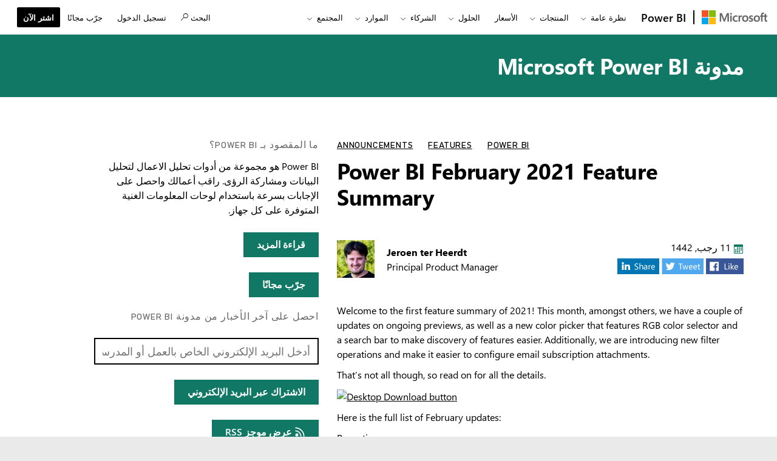

--- FILE ---
content_type: text/html; charset=utf-8
request_url: https://powerbi.microsoft.com/ar-sa/blog/power-bi-february-2021-feature-summary/
body_size: 121874
content:


<!DOCTYPE html>
<html class="ar-sa" dir="rtl" lang="ar">
<head>
    <meta charset="utf-8" />
    <meta http-equiv="X-UA-Compatible" content="IE=edge,chrome=1" />
    <meta name="viewport" content="width=device-width, initial-scale=1.0" />
    <link href="https://powerbiblogsfd-ep-aveghkfaexa3e4bx.b02.azurefd.net/cvt-90cdaf487716184e4034000935c605d1633926d348116d198f355a98b8c6cd21/pictures/favicon.ico" rel="icon" type="image/png" />
    <meta name="description" content="Welcome to the first feature summary of 2021! This month, we have a couple of updates on ongoing previews, as well as a new color picker that features RGB color selector and a search bar to make discovery of features easier. Additionally, we are introducing new filter operations and enable subscriptions for reports and dashboards that have row-level security applied.
That&amp;#8217;s not all though, so read on for all the details." />
    <meta name="keywords" content="anomaly detection,certificate,certificate revocation check,color picker,data connectivity,Developers,DirectQuery,Email,isempty,isnotempty,Mobile,model view,new field list,parquet,power bi,power bi desktop,Reporting,Salesforce,search bar,small multiples,Snowflake,template apps,Visualizations" />
    <meta name="referrer" content="no-referrer-when-downgrade" />
    <link rel="canonical" href="https://powerbi.microsoft.com/ar-sa/blog/power-bi-february-2021-feature-summary/" />

        <script type="application/ld+json">
            {"@context":"https://schema.org","@type":"BlogPosting","headline":"Power BI February 2021 Feature Summary","image":"https://powerbi.microsoft.com/images/application-logos/svg/powerbi.svg","datePublished":"2021-02-23T09:56:44+00:00","dateModified":"2021-03-03T17:41:30+00:00","author":"Jeroen ter Heerdt","publisher":{"@context":"https://schema.org","@type":"Organization","url":"https://powerbi.microsoft.com/blog/power-bi-february-2021-feature-summary/","name":"Power BI","logo":{"@type":"ImageObject","url":"https://powerbi.microsoft.com/images/application-logos/svg/powerbi.svg","width":96,"height":96}},"mainEntityOfPage":true}
        </script>

    



<meta name="sitename" content="powerbi" />
<meta name="awa-stv" content="" />
<meta name="sitever" content="" />
<meta name="pltfrm" content="powerbi.microsoft.com" />
<meta name="sitesec" content="blog" />
<meta name="lang" content="ar" />
<meta name="loc" content="sa" />
<meta name="region" content="East US" />
<meta name="version" content="" />
<meta name="prod" content="powerbi" />
<meta name="auth" content="false" />
<meta name="awa.mrktid" content="" />

<!--WEDCS to AWA migration tag -->
<meta name="appid" content="JS:BAPIPowerBI">


<meta name="url" content="/ar-sa/blog/power-bi-february-2021-feature-summary/" />
<meta name="query" content="" />

        <meta name="ms.date" property="ms.date" content="02/23/2021" />
        <meta name="awa-publishedDate" property="awa-publishedDate" content="02/23/2021" />
        <meta name="post-published-date" property="post-published-date" content="02/23/2021" />
        <meta name="post-author" property="post-author" content="Jeroen ter Heerdt" />
        <meta name="post-categories" property="post-categories" content="Announcements;Features;Power BI" />
        <meta name="post-tags" property="post-tags" content="anomaly detection;certificate;certificate revocation check;color picker;data connectivity;Developers;DirectQuery;Email;isempty;isnotempty;Mobile;model view;new field list;parquet;power bi;power bi desktop;Reporting;Salesforce;search bar;small multiples;Snowflake;template apps;Visualizations" />
        <meta name="awa-assignmentcontext" property="awa-assignmentcontext" content="excon387:30322805;prod404cf:30378566;exist196:30496589;87d155debe034c7087156f102047efc552defe31241cfc1b2a2fe4ad213fc805" />
        <meta name="awa-userinfo" property="awa-userinfo" content="0c90ad72-b030-44ac-8855-c4d2215ab43d" />

    <title>Power BI February 2021 Feature Summary | مدونة Microsoft Power BI | Microsoft Power BI</title>
    <link rel="stylesheet" href="https://amp.azure.net/libs/amp/2.1.7/skins/amp-default/azuremediaplayer.min.css" />
<link href="https://powerbiblogsfd-ep-aveghkfaexa3e4bx.b02.azurefd.net/cvt-b202b350bcb5855b5862f9fbadcb0b9136deadc91b21c626c4094a5d315a8169/bundles/bapi-header-rtl.css" rel="stylesheet"/>
<link href="https://powerbiblogsfd-ep-aveghkfaexa3e4bx.b02.azurefd.net/cvt-1890d648ce9f2bab10de0a5a1ca6ee99b66190c9e095f1032f58ed5f7ef46149/bundles/coreRtl.css" rel="stylesheet"/>


    <script>
        function cdnfallback() {
            if (window.location.search.indexOf('cdn=disable') === -1) {
                window.location.href = '?cdn=disable';
            }
        }
    </script>
    <script src="https://powerbiblogsfd-ep-aveghkfaexa3e4bx.b02.azurefd.net/cvt-26a80014d87ff2ce19f2d1cfc92e537213f96ab6b620a4217da3cb643aeab4ba/scripts/sundog/lib/jquery-3.4.0.min.js"></script>
</head>
<body>
    <div id="cookie-banner"></div>

    <a class="bapi-skip-to-main" href="#mainContent" tabindex="0" style="z-index:88889">Skip to main content</a>

    
    <script src="https://amcdn.msftauth.net/meversion?partner=PowerBI&amp;market=ar-sa"></script>

    


<!--Donut#[base64]#-->

<!-- Do not use mooncat/css classes outside `@bapiweb-ux/bapi-header` here.
     We are exposing header to community/ideas via header endpoint which are on different UI frameworks -->
<nav id="bapi-header" class="bapi-header--default" data-sticky-header="true" data-me-control="true">
    <div class="bapi-top-bar bapi-top-bar--viewport-mooncat">
        <div class="bapi-top-bar__logo">
            <a href="https://microsoft.com" class="logo" id="header_nav-1_microsoft-logo" aria-label="الانتقال إلى microsoft.com" data-bi-name="Microsoft Logo" data-bi-area="topNav">
                <img src="https://img-prod-cms-rt-microsoft-com.akamaized.net/cms/api/am/imageFileData/RE1Mu3b?ver=5c31" alt="" role="presentation" />
            </a>
        </div>

        <div class="bapi-top-bar__separator" aria-hidden="true" role="presentation">
            <div class="separator"></div>
        </div>

        <div class="bapi-top-bar__brand">
            <a href="https://powerbi.microsoft.com/ar-sa/" id="header_nav-2_Power-BI" class="brand-text" aria-label="الصفحة الرئيسية لـ Power BI" data-bi-area="topNav" data-bi-name="Power BI Home">
                Power BI
            </a>
        </div>


                <div id="sitesearch" class="bapi-top-bar__menu bapi-top-bar__menu--justify-flex-end hide">
                    <ul class="bapi-menu bapi-hide-until-large full-width">
                        <li style="width: 90%;">
<link rel="stylesheet" href="https://cdnjs.cloudflare.com/ajax/libs/font-awesome/6.0.0/css/all.min.css">

<style>
    .search-wrapper {
        position: relative;
        display: inline-block;
        width: 100%;
    }

    .clear-btn {
        position: absolute;
        right: 10px;
        top: 50%;
        transform: translateY(-50%);
        background: none;
        border: none;
        cursor: pointer;
        font-size: 16px;
        color: #999;
        outline: none;
    }

    /* Search Input */
    .search-input {
        /* width: 200px; */
        outline: none;
        padding-right: 30px;
        padding-left: 10px;
        height: 35px;
        border: 1px solid #ccc;
        background-color: white;
        color: black;
    }

        .search-input:focus {
            border: 1px solid black !important; /* Black border on focus */
            box-shadow: none !important; /* Removes additional highlights */
            outline: none !important;
        }

    /* Buttons */
    .clear-btn, .search-btn {
        background: none;
        border: none;
        cursor: pointer;
        font-size: 16px;
        /* padding: 5px; */
    }

    .CoveoSearchButton {
        cursor: pointer;
    }
</style>

<div id="sitesearch" class="bapi-top-bar__menu bapi-top-bar__menu bapi-top-bar__menu--justify-flex-end">
    <ul class="bapi-menu full-width">
        <li style="width: 90%;">

            <div class="CoveoSearchbox" style="margin-top:10px">

                <div class="search-wrapper">
                    <input type="text" id="searchInput" class="search-input" placeholder="Search Power BI" autocomplete="off" />
                    <a id="clearSearch" class="clear-btn">✖</a>
                </div>
            </div>

        </li>
        <li style="padding-top: 8px">
            <a id="submitSearch" class="CoveoSearchButton coveo-accessible-button coveo-accessible-button-pressed" role="button" aria-label="Search" tabindex="0">
                <span class="coveo-search-button">
                    <svg alt="Search" focusable="false" enable-background="new 0 0 20 20" viewBox="0 0 20 20" xmlns="http://www.w3.org/2000/svg" class="coveo-search-button-svg"><g fill="currentColor"><path class="coveo-magnifier-circle-svg" d="m8.368 16.736c-4.614 0-8.368-3.754-8.368-8.368s3.754-8.368 8.368-8.368 8.368 3.754 8.368 8.368-3.754 8.368-8.368 8.368m0-14.161c-3.195 0-5.793 2.599-5.793 5.793s2.599 5.793 5.793 5.793 5.793-2.599 5.793-5.793-2.599-5.793-5.793-5.793"></path><path d="m18.713 20c-.329 0-.659-.126-.91-.377l-4.552-4.551c-.503-.503-.503-1.318 0-1.82.503-.503 1.318-.503 1.82 0l4.552 4.551c.503.503.503 1.318 0 1.82-.252.251-.581.377-.91.377"></path></g></svg>
                </span><span class="coveo-search-button-loading">
                </span>
            </a>
        </li>
        
    </ul>
</div>



<script>
    document.addEventListener("DOMContentLoaded", function () {

        const searchInput = document.getElementById("searchInput");
        const clearSearch = document.getElementById("clearSearch");
        const submitSearch = document.getElementById("submitSearch");

        // Show search box when clicking "Search"

        // // Clear input when clicking 'X'
        clearSearch.addEventListener("click", function () {
            searchInput.value = "";
        });

        // Redirect on search
        submitSearch.addEventListener("click", function () {
            const searchQuery = searchInput.value.trim();
            if (searchQuery !== "") {
                // Extract culture from the URL path
                const pathParts = window.location.pathname.split('/');
                const culture = pathParts.length > 1 ? pathParts[1] : 'en-US';
                // Correct the redirection URL
                const searchUrl = `/${culture}/search/results?keyword=${encodeURIComponent(searchQuery)}&page=1&pageSize=10`;
                // Perform the redirection
                window.location.href = searchUrl;
            }
        });

        // Pressing Enter also triggers search
        searchInput.addEventListener("keypress", function (e) {
            if (e.key === "Enter") {
                submitSearch.click();
            }
        });
    });
</script>

                        </li>
                        <li class="is-menu-link is-menu-link--featured">
                            <a href="javascript:void(0)" role="button" aria-label="إلغاء" data-bi-name="Cancel" data-site-search-cancel="site-search-cancel" title="إلغاء" id="CoveoSearch_CTA-2_cancel">
                                إلغاء
                            </a>
                        </li>
                    </ul>
                </div>
            <div id="top-nav" class="bapi-top-bar__menu bapi-top-bar__menu--justify-flex-end">
                    <ul class="bapi-menu bapi-dropdown bapi-hide-until-large" data-menu-left="true">
                        <li class="is-dropdown-submenu-parent opens-right">
                            <button type="button"
                                    class="bapi-menu-toggle-button"
                                    aria-expanded="false"
                                    aria-controls="overview"
                                    data-bi-name="Nav_Overview"
                                    data-bi-area="topNav">
                                نظرة عامة
                            </button>


                            <ul class="bapi-menu bapi-submenu is-dropdown-submenu" id="overview">
                                <li><a data-bi-area="topNav" data-bi-name="What Is Power BI" id="header_nav-3_Overview_1_What-is-power-BI" href="https://powerbi.microsoft.com/ar-sa/what-is-power-bi/">ما المقصود بـ Power BI</a></li>
                                <li><a data-bi-area="topNav" data-bi-name="Why Power BI" id="header_nav-3_Overview_2_Why-power-BI" href="https://powerbi.microsoft.com/ar-sa/why-power-bi/">سبب اختيار Power BI</a></li>
                                <li><a data-bi-area="topNav" data-bi-name="Customer stories" id="header_nav-3_Overview_3_Customer-stories" href="https://powerbi.microsoft.com/ar-sa/customer-showcase/">تجارب العملاء</a></li>
                                <li><a data-bi-area="topNav" data-bi-name="Data visuals" id="header_nav-3_Overview_4_Data-visuals" href="https://powerbi.microsoft.com/ar-sa/power-bi-visuals/">الرسوم المرئية للبيانات</a></li>
                                <li><a data-bi-area="topNav" data-bi-name="security" id="header_nav-3_Overview_5_Security" href="https://powerbi.microsoft.com/ar-sa/security/">الأمان</a></li>
                                    <li><a data-bi-area="topNav" data-bi-name="Take a guided tour" id="header_nav-3_Overview_6_take-a-guided-tour" href="/ar-sa/guidedtour/power-platform/power-bi/1/1" target="_blank">القيام بجولة إرشادية</a></li>
                            </ul>
                        </li>

                        <li class="is-dropdown-submenu-parent opens-right">
                            <button type="button"
                                    class="bapi-menu-toggle-button"
                                    aria-expanded="false"
                                    aria-controls="products"
                                    data-bi-name="Nav_Products"
                                    data-bi-area="topNav">
                                المنتجات
                            </button>


                            <ul class="bapi-menu bapi-submenu is-dropdown-submenu" id="products">
                                <li><a data-bi-area="topNav" data-bi-name="Power BI Desktop" id="header_nav-4_Products_1_Power-BI-Desktop" href="https://powerbi.microsoft.com/ar-sa/desktop/">Power BI Desktop</a></li>
                                <li><a data-bi-area="topNav" data-bi-name="Power BI Pro" id="header_nav-4_Products_2_Power-BI-Pro" href="https://powerbi.microsoft.com/ar-sa/power-bi-pro/">Power BI Pro</a></li>
                                <li><a data-bi-area="topNav" data-bi-name="Power BI Premium" id="header_nav-4_Products_3_Power-BI-Premium" href="https://powerbi.microsoft.com/ar-sa/power-bi-premium/">Power BI Premium</a></li>
                                <li><a data-bi-area="topNav" data-bi-name="Power BI Mobile" id="header_nav-4_Products_4_Power-BI-Mobile" href="https://powerbi.microsoft.com/ar-sa/mobile/">Power BI للأجهزة المحمولة</a></li>
                                <li><a data-bi-area="topNav" data-bi-name="Power BI Embedded" id="header_nav-4_Products_5_Power-BI-Embedded" href="https://azure.microsoft.com/services/power-bi-embedded/" target="_blank">Power BI Embedded</a></li>
                                <li><a data-bi-area="topNav" data-bi-name="Power BI ReportServer" id="header_nav-4_Products_6_Power-BI-ReportServer" href="https://powerbi.microsoft.com/ar-sa/report-server/" target="_blank">خادم تقرير Power BI</a></li>
                            </ul>
                        </li>

                            <li class="is-menu-link">
                                <a data-bi-area="topNav" data-bi-name="Pricing" id="header_nav-5_Pricing" href="https://powerbi.microsoft.com/ar-sa/pricing/">الأسعار</a>
                            </li>

                        <!-- Solutions -->
                        <li class="is-dropdown-submenu-parent opens-right">
                            <button type="button"
                                    class="bapi-menu-toggle-button"
                                    aria-expanded="false"
                                    aria-controls="solutions"
                                    data-bi-name="Solutions"
                                    data-bi-area="topNav">
                                الحلول
                            </button>


                            <ul class="bapi-menu bapi-submenu is-dropdown-submenu" id="solutions">
                                <li><a data-bi-area="topNav" data-bi-name="Azure + Power BI" id="header_nav-6_Solutions_1_Azure-plus-Power-BI" href="https://powerbi.microsoft.com/ar-sa/power-bi-and-azure/">Azure + Power BI</a></li>
                                <li><a data-bi-area="topNav" data-bi-name="Microsoft 365 + Power BI" id="header_nav-6_Solutions_2_Microsoft-365-plus-Power-BI" href="https://powerbi.microsoft.com/ar-sa/power-bi-and-microsoft/">Microsoft 365 + Power BI </a></li>
                                <li><a data-bi-area="topNav" data-bi-name="Dynamics 365 + Power BI" id="header_nav-6_Solutions_3_Dynamics-365-plus-Power-BI" href="https://powerbi.microsoft.com/ar-sa/power-bi-and-dynamics/">Dynamics 365 + Power BI</a></li>
                                <li class="is-dropdown-submenu-parent opens-right nested-submenu">
                                    <button type="button"
                                            class="bapi-menu-toggle-button"
                                            aria-expanded="false"
                                            aria-controls="industry"
                                            data-bi-name="By Industry"
                                            data-bi-area="topNav">
                                        من خلال الصناعة
                                    </button>

                                    <ul class="bapi-menu bapi-submenu is-dropdown-submenu" id="industry">
                                        <li><a data-bi-area="topNav" data-bi-name="Energy" id="header_nav-6_Solutions_4_By-industry_1_Energy" href="https://powerbi.microsoft.com/ar-sa/industry/energy/">الطاقة</a></li>
                                        <li><a data-bi-area="topNav" data-bi-name="Healthcare" id="header_nav-6_Solutions_4_By-industry_2_Healthcare" href="https://powerbi.microsoft.com/ar-sa/industry/healthcare/">الرعاية الصحية</a></li>
                                        <li><a data-bi-area="topNav" data-bi-name="Manufacturing" id="header_nav-6_Solutions_4_By-industry_3_Manufacturing" href="https://powerbi.microsoft.com/ar-sa/industry/manufacturing/">التصنيع</a></li>
                                        <li><a data-bi-area="topNav" data-bi-name="Media" id="header_nav-6_Solutions_4_By-industry_4_Media" href="https://powerbi.microsoft.com/ar-sa/datajournalism/">الوسائط</a></li>
                                        <li><a data-bi-area="topNav" data-bi-name="Retail" id="header_nav-6_Solutions_4_By-industry_5_Retail" href="https://powerbi.microsoft.com/ar-sa/industry/retail/">Retail</a></li>
                                    </ul>
                                </li>
                                <li><a data-bi-area="topNav" data-bi-name="For analysts" id="header_nav-6_Solutions_5_For-analysts" href="https://powerbi.microsoft.com/ar-sa/business-analysts/">للمحللين</a></li>
                                <li><a data-bi-area="topNav" data-bi-name="For IT" id="header_nav-6_Solutions_6_For-IT" href="https://powerbi.microsoft.com/ar-sa/enterprise/">لـ IT</a></li>
                                <li class="is-dropdown-submenu-parent opens-right nested-submenu">
                                    <button type="button"
                                            class="bapi-menu-toggle-button"
                                            aria-expanded="false"
                                            aria-controls="industry"
                                            data-bi-name="Nav_Solutions_Developers"
                                            data-bi-area="topNav">
                                        للمطورين
                                    </button>

                                    <ul class="bapi-menu bapi-submenu is-dropdown-submenu" id="developers">
                                        <li><a data-bi-area="topNav" data-bi-name="Overview" id="header_nav-6_Solutions_7_For-devlopers_1_Overview" href="https://powerbi.microsoft.com/ar-sa/developers/">نظرة عامة</a></li>
                                        <li><a data-bi-area="topNav" data-bi-name="Embedded Analytics" id="header_nav-6_Solutions_7_For-devlopers_2_Embedded-Analytics" href="https://go.microsoft.com/fwlink/?LinkId=2127486&clcid=0x0401">التحليلات المضمّنة</a></li>
                                        <li><a data-bi-area="topNav" data-bi-name="Power BI Visuals" id="header_nav-6_Solutions_7_For-devlopers_3_Power-BI-Visuals" href="https://powerbi.microsoft.com/ar-sa/developers/custom-visualization/">الرسوم المرئية من Power BI</a></li>
                                        <li><a data-bi-area="topNav" data-bi-name="Automation" id="header_nav-6_Solutions_7_For-devlopers_4_Automation" href="https://powerbi.microsoft.com/ar-sa/developers/automation/">التشغيل التلقائي</a></li>
                                        <li><a data-bi-area="topNav" data-bi-name="Documentation" id="header_nav-6_Solutions_7_For-devlopers_5_Documentation" href="https://docs.microsoft.com/power-bi/developer/">الوثائق</a></li>
                                        <li><a data-bi-area="topNav" data-bi-name="Community" id="header_nav-6_Solutions_7_For-devlopers_6_Community" href="https://community.powerbi.com/t5/Developer/bd-p/Developer">المجتمع</a></li>
                                    </ul>
                                </li>
                            </ul>
                        </li>


                        <!-- Partners -->
                        <li class="is-dropdown-submenu-parent opens-right">
                            <button type="button"
                                    class="bapi-menu-toggle-button"
                                    aria-expanded="false"
                                    aria-controls="partners"
                                    data-bi-name="Nav_Partners"
                                    data-bi-area="topNav">
                                الشركاء
                            </button>

                            <ul class="bapi-menu bapi-submenu is-dropdown-submenu" id="partners">
                                <li><a data-bi-area="topNav" data-bi-name="Partners Overview" id="header_nav-7_Partners_1_Partners-Overview" href="https://go.microsoft.com/fwlink/?LinkId=2251042&clcid=0x0401">نظرة عامة على الشركاء</a></li>
                                <li><a data-bi-area="topNav" data-bi-name="Solutions Partners" id="header_nav-7_Partners_2_Solutions-Partners" href="https://go.microsoft.com/fwlink/?LinkId=2251303&clcid=0x0401" target="_blank">شركاء تقديم الحلول</a></li>
                                <li><a data-bi-area="topNav" data-bi-name="BI Specialized Partners" id="header_nav-7_Partners_3_BI-Specialized-Partners" href="https://go.microsoft.com/fwlink/?LinkId=2250885&clcid=0x0401">شركاء BI المتخصصين</a></li>
                                <li><a data-bi-area="topNav" data-bi-name="Power BI CSOs" id="header_nav-7_Partners_4_Power-BI-CSOs" href="https://go.microsoft.com/fwlink/?LinkId=2251043&clcid=0x0401">Power BI CSOs</a></li>
                                <li><a data-bi-area="topNav" data-bi-name="Fabric Partner Community" id="header_nav-7_Partners_5_Fabric-Partner-Community" href="https://go.microsoft.com/fwlink/?LinkId=2250886&clcid=0x0401">مجتمع شركاء Fabric</a></li>
                                <li><a data-bi-area="topNav" data-bi-name="Training" id="header_nav-7_Partners_6_Training" href="https://go.microsoft.com/fwlink/?LinkId=2251044&clcid=0x0401">التدريب</a></li>
                            </ul>
                        </li>

                        <li class="is-dropdown-submenu-parent opens-right">
                            <button type="button"
                                    class="bapi-menu-toggle-button"
                                    aria-expanded="false"
                                    aria-controls="resources"
                                    data-bi-name="Nav_Resources"
                                    data-bi-area="topNav">
                                الموارد
                            </button>


                            <ul class="bapi-menu bapi-submenu is-dropdown-submenu" id="resources">
                                <li><a data-bi-area="topNav" data-bi-name="Getting started" id="header_nav-8_Resources_1_Getting-started" href="https://powerbi.microsoft.com/ar-sa/getting-started-with-power-bi/">بدء الاستخدام</a></li>
                                <li class="is-dropdown-submenu-parent opens-right nested-submenu">
                                    <button type="button"
                                            class="bapi-menu-toggle-button"
                                            aria-expanded="false"
                                            aria-controls="learn"
                                            data-bi-name="Nav_Resources_Learn"
                                            data-bi-area="topNav">
                                        التعلم
                                    </button>

                                    <ul class="bapi-menu bapi-submenu is-dropdown-submenu" id="learn">
                                        <li><a data-bi-area="topNav" data-bi-name="Overview" id="header_nav-8_Resources_2_Learn_1_Overview" href="https://powerbi.microsoft.com/ar-sa/learning/">نظرة عامة</a></li>
                                        <li><a data-bi-area="topNav" data-bi-name="Guided Learning" id="header_nav-8_Resources_2_Learn_2_Guided-Learning" href="https://docs.microsoft.com/learn/powerplatform/power-bi?WT.mc_id=powerbi_landingpage-marketing-page" target="_blank">التعلم الذاتي</a></li>
                                        <li><a data-bi-area="topNav" data-bi-name="Webinars" id="header_nav-8_Resources_2_Learn_3_Webinars" href="https://powerbi.microsoft.com/ar-sa/documentation/powerbi-webinars/" target="_blank">الندوات عبر الإنترنت</a></li>
                                        <li><a data-bi-area="topNav" data-bi-name="Documentation" id="header_nav-8_Resources_2_Learn_4_Documentation" href="https://powerbi.microsoft.com/ar-sa/documentation/powerbi-landing-page/" target="_blank">الوثائق</a></li>
                                        <li><a data-bi-area="topNav" data-bi-name="Roadmap" id="header_nav-8_Resources_2_Learn_5_Roadmap" href="https://powerbi.microsoft.com/ar-sa/roadmap/">خارطة الطريق</a></li>
                                    </ul>
                                </li>
                                <li class="is-dropdown-submenu-parent opens-right nested-submenu">
                                    <button type="button"
                                            class="bapi-menu-toggle-button"
                                            aria-expanded="false"
                                            aria-controls="support"
                                            data-bi-name="Nav_Resources_Support"
                                            data-bi-area="topNav">
                                        الدعم
                                    </button>


                                    <ul class="bapi-menu bapi-submenu is-dropdown-submenu" id="support">
                                        <li><a data-bi-area="topNav" data-bi-name="Overview" id="header_nav-8_Resources_3_Support_1_Overview" href="https://go.microsoft.com/fwlink/?LinkId=2236686&clcid=0x0401">نظرة عامة</a></li>
                                        <li><a data-bi-area="topNav" data-bi-name="Issues" id="header_nav-8_Resources_3_Support_2_Issues" href="https://aka.ms/PBI_Comm_Issues">المشاكل</a></li>
                                        <li><a data-bi-area="topNav" data-bi-name="Feedback" id="header_nav-8_Resources_3_Support_3_Give-feedback" href="https://ideas.powerbi.com/ideas/">تقديم الملاحظات</a></li>
                                    </ul>
                                </li>

                                <li><a data-bi-area="topNav" data-bi-name="Blog" id="header_nav-8_Resources_4_Blog" href="https://powerbi.microsoft.com/ar-sa/blog/">المدونة</a></li>

                                <li><a data-bi-area="topNav" data-bi-name="Business intelligence topics" id="header_nav-8_Resources_5_Business-intelligence-topics" href="https://powerbi.microsoft.com/ar-sa/business-intelligence-topics/">مواضيع ذكاء الأعمال</a></li>
                            </ul>
                        </li>


                        <!-- Community -->
                        <li class="is-dropdown-submenu-parent opens-right">
                            <button type="button"
                                    class="bapi-menu-toggle-button"
                                    aria-expanded="false"
                                    aria-controls="community"
                                    data-bi-name="Nav_Community"
                                    data-bi-area="topNav">
                                المجتمع
                            </button>

                            <ul class="bapi-menu bapi-submenu is-dropdown-submenu" id="community">
                                <li><a data-bi-area="topNav" data-bi-name="Overview" id="header_nav-9_Community_1_Overview" href="https://aka.ms/PBI_Comm_Overview">نظرة عامة</a></li>
                                <li><a data-bi-area="topNav" data-bi-name="Forums" id="header_nav-9_Community_2_Forums" href="https://aka.ms/PBI_Comm_Forums">المنتديات</a></li>
                                <li><a data-bi-area="topNav" data-bi-name="Galleries" id="header_nav-9_Community_3_Galleries" href="https://aka.ms/PBI_Comm_Galleries">المعارض</a></li>
                                <li><a data-bi-area="topNav" data-bi-name="Ideas" id="header_nav-9_Community_4_Ideas" href="https://aka.ms/PBI_Comm_Ideas">إرسال أفكار</a></li>
                                <li><a data-bi-area="topNav" data-bi-name="Events" id="header_nav-9_Community_5_Events" href="https://aka.ms/PBI_Comm_Events">الأحداث</a></li>
                                <li><a data-bi-area="topNav" data-bi-name="User groups" id="header_nav-9_Community_6_User-groups" href="https://aka.ms/PBI_Comm_UserGroups">مجموعات المستخدمين</a></li>
                                <li><a data-bi-area="topNav" data-bi-name="Community Blog" id="header_nav-9_Community_7_Community-blog" href="https://aka.ms/PBI_Comm_CommunityBlog">مدونة المجتمع</a></li>
                            </ul>
                        </li>
                                <li class="is-menu-link bapi-hide-for-large">
                                    <a href="https://go.microsoft.com/fwlink/?LinkId=2183346&amp;clcid=0x0401&amp;pbi_source=websignin_uNav" data-bi-name="Sign in" id="header_nav-11_Sign-in-mobile" aria-label="إعادة التوجيه إلى موقع منتج Power B I" title="خدمة Power BI" target="_blank" rel="noopener" data-set-returning-user="/ar-sa/forms/set-returning-user-cookie/">
                                        <span>تسجيل الدخول</span>
                                    </a>
                                </li>
                                    <li class="is-menu-link bapi-hide-for-large">
                                        <a data-bi-name="Try free" id="header_nav-12_Try-free-mobile" href="https://go.microsoft.com/fwlink/?LinkId=874445&amp;clcid=0x0401&amp;pbi_source=websignup_uNav" data-set-returning-user="/ar-sa/forms/set-returning-user-cookie/">
                                            جرّب مجانًا
                                        </a>
                                    </li>
                                        <li class="is-menu-link bapi-hide-for-large">

        <a id="header_nav-13_Buy-now-mobile" href="https://go.microsoft.com/fwlink/?LinkId=2106428&amp;clcid=0x0401" target="_blank" class="hyperlink  hyperlink--ondark" aria-label="اشتر Power B I"  data-bi-name="Buy now" data-event="global-clicked-mainmenu" data-set-returning-user="/ar-sa/forms/set-returning-user-cookie/">اشتر الآن</a>


                                        </li>

                        <!-- More Menu -->
                        <li class="is-dropdown-submenu-parent opens-right has-submenu more" style="display:none">
                            <button id="bapi-more-menu-button"
                                    type="button"
                                    class="bapi-menu-toggle-button"
                                    aria-controls="more-menu-list"
                                    aria-expanded="false"
                                    data-bi-name="Nav_MoreMenu"
                                    data-bi-area="topNav">
                                المزيد
                            </button>
                            <ul id="more-menu-list" class="bapi-menu is-dropdown-submenu"></ul>
                        </li>
                    </ul>

                <ul class="bapi-menu bapi-hide-until-large" data-menu-right>
                        <li class="is-menu-link">
                            <a href="javascript:void(0)" data-bi-name="Search" data-site-search-link="site-search-link" id="header_nav-10_Search" aria-label="البحث" title="البحث" role="button">
                                <span>البحث</span>
                                <span class="glyphicon glyph-mini pbi-glyph-search"></span>
                            </a>
                        </li>
                        <li class="is-menu-link">
                            <a href="https://go.microsoft.com/fwlink/?LinkId=2183346&amp;clcid=0x0401&amp;pbi_source=websignin_uNav" data-bi-name="Sign in" id="header_nav-11_Sign-in" aria-label="إعادة التوجيه إلى موقع منتج Power B I" title="تسجيل الدخول" target="_blank" rel="noopener" data-set-returning-user="/ar-sa/forms/set-returning-user-cookie/">
                                <span>تسجيل الدخول</span>
                            </a>
                        </li>
                                    <li class="is-menu-link">
                                        <a data-bi-name="Try free" href="https://go.microsoft.com/fwlink/?LinkId=874445&amp;clcid=0x0401&amp;pbi_source=websignup_uNav" id="header_nav-12_Try-free" data-set-returning-user="/ar-sa/forms/set-returning-user-cookie/">
                                            جرّب مجانًا
                                        </a>
                                    </li>
                                    <li class="is-menu-link is-menu-link--featured">

        <a id="header_nav-13_Buy-now" href="https://go.microsoft.com/fwlink/?LinkId=2106428&amp;clcid=0x0401&amp;cmpid=pbi-powe-head-buy-prouser" target="_blank" class="hyperlink  button buynow-button-ghost show-for-medium" aria-label="اشتر Power B I"  data-bi-name="Buy now" data-event="global-clicked-mainmenu">اشتر الآن</a>


                                    </li>
                </ul>
            </div>
                    <div class="bapi-hide-for-large hamburger-container">
                        <ul class="bapi-menu full-width">
                            <li>
                                <button class="hamburger-container__hamburger"
                                        aria-expanded="false"
                                        aria-label="Expand or Collapse Menu"
                                        data-bi-name="Nav_HamburgerMenu"
                                        data-bi-area="topNav">
                                    <span class="fixin top-bun"></span>
                                    <span class="fixin patty"></span>
                                    <span class="fixin bottom-bun"></span>
                                </button>
                                <a href="javascript:void(0)" id="site-search-goback-link" role="button" class="hide" aria-label="إغلاق البحث" title="إغلاق البحث">
                                    <span class="glyphicon glyph-small pbi-glyph-back"></span>
                                </a>
                            </li>
                            <li id="site-searchbox-mini" class="hide">
                                <div>
                                    <div class="search-input">
                                        <span class="icon glyphicon glyph-small pbi-glyph-search"></span>
                                        <input id="mblview_searchbox" name="cq" placeholder="بحث في Power BI" title="بحث في Power BI" type="text" value="" />
                                        <a aria-label="مسح البحث" role="button" href="javascript:void(0)" id="site-search-clear-link"><span class="icon glyphicon glyph-small pbi-glyph-remove"></span></a>
                                    </div>
                                </div>
                            </li>
                            <li>
                                <a href="javascript:void(0)" id="site-search-glass-link" title="البحث" role="button">
                                    <span class="glyphicon glyph-small pbi-glyph-search"></span>
                                </a>
                            </li>
                            
                            
                        </ul>
                    </div>
    </div>
</nav>

<!--EndDonut-->

<div id="mainContent" class="container" data-tag-area="content" data-tag-group="body" role="main">
    



<section class="section section-size2 section-fabricpalette02 section-heading-only" aria-labelledby="hero-heading">
    <div class="row">
        <div class="column">
            <h2 class="text-heading1" id="hero-heading"><a href="/ar-sa/blog/">مدونة Microsoft Power BI</a></h2>
        </div>
    </div>
</section>


<section class="section">
    <div class="row">
        <div class="column large-7">
            <div class="row" id="row-of-tags">
                <div class="column">
                    <ol class="blog-categories text-heading4">
                            <li class="fabrictag"><a href="/ar-sa/blog/category/announcements/">Announcements</a></li>
                            <li class="fabrictag"><a href="/ar-sa/blog/category/features/">Features</a></li>
                            <li class="fabrictag"><a href="/ar-sa/blog/category/uncategorized/">Power BI</a></li>
                    </ol>
                </div>
            </div>

            <div class="row row-size1">
                <div class="column">
                    <article>
                        <h1 dir="ltr">Power BI February 2021 Feature Summary</h1>

                            <div class="post-bio" dir="ltr">
                                <img src="https://secure.gravatar.com/avatar/23135991580f53cb4eee429099a3f8221c06089762f41f75244c2fbb9873c20f?s=62&amp;d=mm&amp;r=g" alt="Headshot of article author Jeroen ter Heerdt" class="post-image" />
                                <div class="post-author-meta">
                                    <strong><a href="/ar-sa/blog/author/jterh/" title="منشورات أنشأها Jeroen ter Heerdt" rel="author">Jeroen ter Heerdt</a></strong><br />
                                    <span>Principal Product Manager</span>
                                </div>

                                <span class="post-date fabricpost-date" dir="rtl">
                                    <span class="icon icon-fabricpalette02"><svg style="display:none; visibility:hidden;"><defs><symbol id="calendar" viewBox="-1 -1 17 17"> <path d="M14.1,0H0.9C0.4,0,0,0.4,0,0.9V14c0,0.6,0.4,1,0.9,1H14c0.5,0,1-0.4,1-0.9V0.9C15.1,0.4,14.6,0,14.1,0z M14,14H1V4h13V14z"></path> <rect x="5" y="5" width="2" height="2"></rect> <rect x="8" y="5" width="2" height="2"></rect> <rect x="2" y="8" width="2" height="2"></rect> <rect x="5" y="8" width="2" height="2"></rect> <rect x="8" y="8" width="2" height="2"></rect> <rect x="2" y="11" width="2" height="2"></rect> <rect x="5" y="11" width="2" height="2"></rect> <rect x="8" y="11" width="2" height="2"></rect> <rect x="11" y="8" width="2" height="2"></rect> <rect x="11" y="5" width="2" height="2"></rect> </symbol></defs></svg><svg aria-hidden="true"><use xlink:href="#calendar"></use></svg></span>
                                    <span>11 رجب, 1442</span>
                                </span>

                                <span class="post-share">
<div class="linkList linkList-horizontal">
    <a href="https://www.linkedin.com/shareArticle?mini=true&url=" class="social-share social-linkedin">
        <img src="https://powerbiblogsfd-ep-aveghkfaexa3e4bx.b02.azurefd.net/cvt-14cca29a6cccc12e1f8b865002da0dff03b2fe9e53f1ddc6e4b04a25ec7ae76c/pictures/shared/social/in_share.png" srcset="https://powerbiblogsfd-ep-aveghkfaexa3e4bx.b02.azurefd.net/cvt-cb220cbb2d154431014d188af19813d9a8cdb6f15bb0f0748f5d3749cc560b59/pictures/shared/social/in_share_x2.png 2x" alt="LinkedIn" />
    </a>
    <a href="https://twitter.com/share?url=&text=Power BI February 2021 Feature Summary&via=MSPowerBI" class="social-share social-twitter">
        <img src="https://powerbiblogsfd-ep-aveghkfaexa3e4bx.b02.azurefd.net/cvt-b38fc0f6e11d4fcd0112a7f1ab30b51aaca10f97f5b3ad880bb8f8faf67219c4/pictures/shared/social/tweet_twitter.png" srcset="https://powerbiblogsfd-ep-aveghkfaexa3e4bx.b02.azurefd.net/cvt-f6660e6e42f5911d33fb85200cc8b01700d9cd2da051729cb27decce04c84859/pictures/shared/social/tweet_twitter_x2.png 2x" alt="Twitter" />
    </a>
    <a href="https://www.facebook.com/share.php?u=" class="social-share social-facebook">
        <img src="https://powerbiblogsfd-ep-aveghkfaexa3e4bx.b02.azurefd.net/cvt-8fcbaaddcf74bbacbb6ba67cc0b4cb08d8be77985c6bfe8c82384df19f0a6860/pictures/shared/social/like_fb.png" srcset="https://powerbiblogsfd-ep-aveghkfaexa3e4bx.b02.azurefd.net/cvt-03e4425541ecfbb678813919cf7f89c8f307a317137d0f855a316fc75e3d14ba/pictures/shared/social/like_fb_x2.png 2x" alt="Facebook" />
    </a>
</div>                                </span>
                            </div>

                        <div class="post-content" dir="ltr">
                            <p>Welcome to the first feature summary of 2021! This month, amongst others, we have a couple of updates on ongoing previews, as well as a new color picker that features RGB color selector and a search bar to make discovery of features easier. Additionally, we are introducing new filter operations and make it easier to configure email subscription attachments.</p>
<p>That&#8217;s not all though, so read on for all the details.</p>
<p><a href="https://powerbi.microsoft.com/desktop?WT.mc_id=Blog_Desktop_Update"><img loading="lazy" decoding="async" class="aligncenter" style="margin: 0px auto; border: 0px currentColor; padding-top: 0px; padding-right: 0px; padding-left: 0px; float: none;" title="Desktop Download button" src="https://powerbicdn.azureedge.net/mediahandler/blog/media/PowerBI/blog/5d7f8edd-60a2-45e6-8cd8-5a7fa35e97b5.png" alt="Desktop Download button" width="360" height="60" align="center" border="0" /></a></p>
<p>Here is the full list of February updates:</p>
<p><a href="#_Toc63074790">Reporting</a></p>
<ul>
<li><a href="#_Toc63074644">DirectQuery for PBI datasets and Azure Analysis Services Updates (preview)</a></li>
<li><a href="#_Toc63074792">Search Bar</a></li>
<li><a href="#_Toc63074646">Model View Updates (preview)</a></li>
<li><a href="#_Toc63074794">New Field List (preview)</a></li>
<li><a href="#_Toc63074648">Small Multiples (preview): gridlines and background colors</a></li>
<li><a href="#_Toc62034803">Color picker</a></li>
<li><a href="#_Toc63074650">Smart guides for aligning objects are now available in the mobile layout view</a></li>
<li><a href="#_Toc63074798">New filter operations: “is empty” and “is not empty”</a></li>
<li><a href="#_Toc63074643">More granular control over certificate revocation check for web connections</a></li>
</ul>
<p><a href="#_Toc63074800">Analytics</a></p>
<ul>
<li><a href="#_Toc63074653">Anomaly detection now in ribbon</a></li>
</ul>
<p><a href="#_Toc63074804">Data connectivity</a></p>
<ul>
<li><a href="#_Toc63074806">Snowflake: Support for Custom Roles</a></li>
<li><a href="#_Toc63074659">Parquet Files: Connector Available in Power BI Desktop</a></li>
<li><a href="#_Toc63074808">Hive LLAP: Support for Windows Authentication</a></li>
<li><a href="#_Toc63074661">Salesforce: API Update</a></li>
<li><a href="#_Toc63074662">SAP HANA and BW: New Documentation</a></li>
</ul>
<p><a href="#_Toc63074811">Service</a></p>
<ul>
<li><a href="#_Toc63074813">Email subscription attachment</a></li>
</ul>
<p><a href="#_Toc63074666">Mobile</a></p>
<ul>
<li><a href="#_Toc63074815">Easily find your org&#8217;s endorsed content using the mobile app</a></li>
<li><a href="#_Toc63074668">Power BI free license users can now navigate to workspaces in the mobile apps</a></li>
</ul>
<p><a href="#_Toc63074817">Visualizations</a></p>
<ul>
<li><a href="#_Toc63074670">New visuals</a></li>
<li><a href="#_Toc63074671">Shielded HTML Viewer by Nova Silva</a></li>
<li><a href="#_Toc63074820">Zebra BI Tables (version 4.5)</a></li>
<li><a href="#_Toc63074673">Zebra BI Charts (version 4.5)</a></li>
<li><a href="#_Toc63074822">ValQ 2.0 Released with Connected and Collaborative Planning Features</a></li>
<li><a href="#_Toc63074675">Drill Down Combo PRO by ZoomCharts</a></li>
<li><a href="#_Toc63074824">Editor’s picks</a></li>
</ul>
<p><a href="#_Toc63074677">Template Apps</a></p>
<ul>
<li><a href="#_Toc63074826">Microsoft partners: Installing a preconfigured template app</a></li>
<li><a href="#_Toc63074679">Sales Analytics AI for Microsoft Business Central</a></li>
</ul>
<p><a href="#_Toc63074828">Developers</a></p>
<ul>
<li><a href="#_Toc63074681">Visual container fix</a></li>
<li><a href="#_Toc63074830">EnumObjectInst with no datarole support</a></li>
</ul>
<p><a href="#_Toc63074683">Other</a></p>
<ul>
<li><a href="#_Toc63074832">New icon update</a></li>
<li><a href="#_legacy_browser_support">Heads up: Microsoft 365, including Power BI, ending support for Internet Explorer 11 and legacy version of Microsoft Edge</a></li>
<li><a href="#_paginated_reports_export_api">Paginated reports export API is now generally available</a></li>
<li><a href="#_instructor_led_training">Instructor led training February 24th and 25th</a></li>
</ul>
<p>To see demos of the highlights, check out the video below.<br />
<iframe loading="lazy" src="https://www.youtube.com/embed/h4JL2lITJ7U?start=98" width="560" height="315" frameborder="0" allowfullscreen="allowfullscreen"></iframe></p>
<p>&nbsp;</p>
<h1><a name="_Toc63074790"></a>Reporting</h1>
<p>&nbsp;</p>
<h2><a name="_Toc63074644"></a>DirectQuery for PBI datasets and Azure Analysis Services Updates (preview)</h2>
<p>Thank you to everyone who has given feedback on this feature so far!</p>
<h3>Deleting DirectQuery connections</h3>
<p>Based on your feedback, we’ve added in the ability for you delete DirectQuery connections to Power BI datasets and Azure Analysis Services.  To do so, go to the Data Source Settings dialog, which you can find in the dropdown for “Transform data”.</p>
<p><img loading="lazy" decoding="async" class="alignnone size-full wp-image-13303" src="https://powerbiblogsfd-ep-aveghkfaexa3e4bx.b02.azurefd.net//wp-content/uploads/2021/02/deleting_dq_connections_1.png" alt="" width="372" height="309" https://powerbiblogsfd-ep-aveghkfaexa3e4bx.b02.azurefd.net//wp-content/uploads/2021/02/deleting_dq_connections_1.png 372w, /wp-content/uploads/2021/02/deleting_dq_connections_1-300x249.png 300w" sizes="auto, (max-width: 372px) 100vw, 372px" /></p>
<p>In the Data source settings dialog, right click on the DirectQuery connection you’d like to delete:</p>
<p><img loading="lazy" decoding="async" class="alignnone size-full wp-image-13304" src="https://powerbiblogsfd-ep-aveghkfaexa3e4bx.b02.azurefd.net//wp-content/uploads/2021/02/deleting_dq_connections_2.png" alt="" width="624" height="466" https://powerbiblogsfd-ep-aveghkfaexa3e4bx.b02.azurefd.net//wp-content/uploads/2021/02/deleting_dq_connections_2.png 624w, /wp-content/uploads/2021/02/deleting_dq_connections_2-300x224.png 300w" sizes="auto, (max-width: 624px) 100vw, 624px" /></p>
<p>Please note that this does not reverse the action of adding a local model. This action deletes the DirectQuery connection, and all the tables and fields associated with that connection.</p>
<h3>Calculated tables</h3>
<p>We have added support for calculated tables in this release for Desktop. For now, calculated tables are not supported in the Service when using this feature.</p>
<p>&nbsp;</p>
<p>Thank you to everyone who has tried the feature so far and given their feedback. It’s not too late to jump in! Please try the feature and keep the feedback coming.</p>
<p>&nbsp;</p>
<h2><a name="_Toc63074792"></a>Search Bar</h2>
<p><iframe loading="lazy" src="https://www.youtube.com/embed/h4JL2lITJ7U?start=95&amp;end=187" width="558" height="315" frameborder="0" allowfullscreen="allowfullscreen"></iframe><br />
This month, we have an improvement to the Power BI Desktop ribbon. We’ve heard some feedback that sometimes it can be difficult to find the commands, files, or options you are looking for. Now, in Power BI Desktop, you can see a search bar just like you can in other Office products.</p>
<p><img loading="lazy" decoding="async" class="alignnone size-full wp-image-13305" src="https://powerbiblogsfd-ep-aveghkfaexa3e4bx.b02.azurefd.net//wp-content/uploads/2021/02/search_bar_1.png" alt="" width="624" height="111" https://powerbiblogsfd-ep-aveghkfaexa3e4bx.b02.azurefd.net//wp-content/uploads/2021/02/search_bar_1.png 624w, /wp-content/uploads/2021/02/search_bar_1-300x53.png 300w" sizes="auto, (max-width: 624px) 100vw, 624px" /></p>
<p>When you click on the search bar, Power BI will suggest some actions for you to take based on the current state of your report.</p>
<p><img loading="lazy" decoding="async" class="alignnone size-full wp-image-13306" src="https://powerbiblogsfd-ep-aveghkfaexa3e4bx.b02.azurefd.net//wp-content/uploads/2021/02/search_bar_2.png" alt="" width="624" height="452" https://powerbiblogsfd-ep-aveghkfaexa3e4bx.b02.azurefd.net//wp-content/uploads/2021/02/search_bar_2.png 624w, /wp-content/uploads/2021/02/search_bar_2-300x217.png 300w" sizes="auto, (max-width: 624px) 100vw, 624px" /></p>
<p>As you type in a keyword, the search results will update to show you buttons that are related to your search. You can click “Get help” and be directed to Microsoft documentation.</p>
<p><img loading="lazy" decoding="async" class="alignnone size-full wp-image-13307" src="https://powerbiblogsfd-ep-aveghkfaexa3e4bx.b02.azurefd.net//wp-content/uploads/2021/02/search_bar_3.png" alt="" width="624" height="452" https://powerbiblogsfd-ep-aveghkfaexa3e4bx.b02.azurefd.net//wp-content/uploads/2021/02/search_bar_3.png 624w, /wp-content/uploads/2021/02/search_bar_3-300x217.png 300w" sizes="auto, (max-width: 624px) 100vw, 624px" /></p>
<p>&nbsp;</p>
<p>If you have a visual or field selected, special tabs show up in the ribbon with buttons that apply to your selection. If you select a visual or field, those special ribbon buttons will be included in your ribbon search results as well. For example, the following image shows when a field has been selected, so the data type option shows up in the search box, and I can modify the data type of my selected field inside the search box results.</p>
<p><img loading="lazy" decoding="async" class="alignnone size-full wp-image-13308" src="https://powerbiblogsfd-ep-aveghkfaexa3e4bx.b02.azurefd.net//wp-content/uploads/2021/02/search_bar_4.png" alt="" width="624" height="554" https://powerbiblogsfd-ep-aveghkfaexa3e4bx.b02.azurefd.net//wp-content/uploads/2021/02/search_bar_4.png 624w, /wp-content/uploads/2021/02/search_bar_4-300x266.png 300w" sizes="auto, (max-width: 624px) 100vw, 624px" /></p>
<p>Please note that this feature is only available in <strong>English (United States)</strong> right now.</p>
<h2><a name="_Toc63074646"></a>Model View Updates (preview)</h2>
<p><iframe loading="lazy" src="https://www.youtube.com/embed/h4JL2lITJ7U?start=202&amp;end=280" width="560" height="315" frameborder="0" allowfullscreen="allowfullscreen"></iframe><br />
Thank you for your feedback on the new model view! This month, we have some more updates to share with you. The colors in the table card headers will match the colors in the report theme you are using.</p>
<table width="623">
<tbody>
<tr>
<td width="269"><strong>Report Theme</strong></td>
<td width="352"><strong>Diagram</strong></td>
</tr>
<tr>
<td width="269"><img loading="lazy" decoding="async" class="alignnone size-full wp-image-13309" src="https://powerbiblogsfd-ep-aveghkfaexa3e4bx.b02.azurefd.net//wp-content/uploads/2021/02/model_view_updates_1_report_theme.png" alt="" width="244" height="193" /></td>
<td width="352"><img loading="lazy" decoding="async" class="alignnone size-full wp-image-13310" src="https://powerbiblogsfd-ep-aveghkfaexa3e4bx.b02.azurefd.net//wp-content/uploads/2021/02/model_view_updates_2_diagram.png" alt="" width="791" height="540" https://powerbiblogsfd-ep-aveghkfaexa3e4bx.b02.azurefd.net//wp-content/uploads/2021/02/model_view_updates_2_diagram.png 791w, /wp-content/uploads/2021/02/model_view_updates_2_diagram-300x205.png 300w, /wp-content/uploads/2021/02/model_view_updates_2_diagram-768x524.png 768w" sizes="auto, (max-width: 767px) 89vw, (max-width: 1000px) 54vw, (max-width: 1071px) 543px, 580px" /></td>
</tr>
<tr>
<td width="269"><img loading="lazy" decoding="async" class="alignnone size-full wp-image-13311" src="https://powerbiblogsfd-ep-aveghkfaexa3e4bx.b02.azurefd.net//wp-content/uploads/2021/02/model_view_updates_3_report_theme.png" alt="" width="236" height="189" /></td>
<td width="352"><img loading="lazy" decoding="async" class="alignnone size-full wp-image-13312" src="https://powerbiblogsfd-ep-aveghkfaexa3e4bx.b02.azurefd.net//wp-content/uploads/2021/02/model_view_updates_4_diagram.png" alt="" width="339" height="218" https://powerbiblogsfd-ep-aveghkfaexa3e4bx.b02.azurefd.net//wp-content/uploads/2021/02/model_view_updates_4_diagram.png 339w, /wp-content/uploads/2021/02/model_view_updates_4_diagram-300x193.png 300w" sizes="auto, (max-width: 339px) 100vw, 339px" /></td>
</tr>
</tbody>
</table>
<p>If your theme uses a color that is too close to white, it won’t be used in the table headers to mitigate situations where it can be hard to differentiate tables in dual mode.</p>
<p>The relationships have a new look where the direction and cardinality has been centralized rather than being spread out across the relationship line.</p>
<p><img loading="lazy" decoding="async" class="alignnone size-full wp-image-13313" src="https://powerbiblogsfd-ep-aveghkfaexa3e4bx.b02.azurefd.net//wp-content/uploads/2021/02/model_view_updates_5_relationships.png" alt="" width="509" height="272" https://powerbiblogsfd-ep-aveghkfaexa3e4bx.b02.azurefd.net//wp-content/uploads/2021/02/model_view_updates_5_relationships.png 509w, /wp-content/uploads/2021/02/model_view_updates_5_relationships-300x160.png 300w" sizes="auto, (max-width: 509px) 100vw, 509px" /></p>
<p>on your feedback, we’ve also added options to expand and collapse all the table cards in your model diagram at once. You can do this a few different ways. You can right-click on a table card in the diagram or click on the more options button to get the Collapse all and Expand all options.</p>
<p><img loading="lazy" decoding="async" class="alignnone size-full wp-image-13318" src="https://powerbiblogsfd-ep-aveghkfaexa3e4bx.b02.azurefd.net//wp-content/uploads/2021/02/model_view_updates_7_collapse_all.png" alt="" width="624" height="536" https://powerbiblogsfd-ep-aveghkfaexa3e4bx.b02.azurefd.net//wp-content/uploads/2021/02/model_view_updates_7_collapse_all.png 624w, /wp-content/uploads/2021/02/model_view_updates_7_collapse_all-300x258.png 300w" sizes="auto, (max-width: 624px) 100vw, 624px" /></p>
<p>Or you can right-click anywhere on the gray background behind your model diagram and the following menu options with expand and collapse will appear:</p>
<p><img loading="lazy" decoding="async" class="alignnone size-full wp-image-13319" src="https://powerbiblogsfd-ep-aveghkfaexa3e4bx.b02.azurefd.net//wp-content/uploads/2021/02/model_view_updates_8_collapse_all.png" alt="" width="290" height="170" /></p>
<p>Lastly, there are a couple of performance improvements:</p>
<ol>
<li>We heard your feedback on the table threshold for the All tables view and have increased it to 75 tables. If your model has less than 75 tables, the All tables view will be shown. If you have more than 75 tables in your model, instead of the All tables view, you’ll see the following image:<br />
<img loading="lazy" decoding="async" class="alignnone size-full wp-image-13314" src="https://powerbiblogsfd-ep-aveghkfaexa3e4bx.b02.azurefd.net//wp-content/uploads/2021/02/model_view_updates_6_all_tables.png" alt="" width="486" height="409" https://powerbiblogsfd-ep-aveghkfaexa3e4bx.b02.azurefd.net//wp-content/uploads/2021/02/model_view_updates_6_all_tables.png 486w, /wp-content/uploads/2021/02/model_view_updates_6_all_tables-300x252.png 300w" sizes="auto, (max-width: 486px) 100vw, 486px" /><br />
If you’d like to bypass the threshold, you can press “Show all tables”. However, we strongly don’t recommend that as this could cause Power BI to consume extreme amounts of memory, CPU cycles, and slow down significantly. Instead, if you want to make modifications to your diagram, we suggest creating layouts and working with a smaller number of tables at a time.</li>
<li>The responsiveness of relationships drawn between tables and of moving tables in the diagram around should be faster. If you’re using a model with more than 75 tables, we’re interested in hearing some feedback from you on this performance improvement.</li>
</ol>
<p>&nbsp;</p>
<h2><a name="_Toc63074794"></a>New Field List (preview)</h2>
<p>Back in November we released the new field list to Model view only, in this month’s release the preview switch will now include <em>ALL</em> views: Model, Report and Data views. This change will create consistency for functionality and UI across views (where applicable) to address customer feedback and confusion. To turn this on, find the preview feature switch in the preview options: <strong>File &gt; Options and settings &gt; Options &gt; Preview features &gt; New Field list. </strong>To see the complete list of changes please refer to our November blog release <a href="https://powerbi.microsoft.com/en-us/blog/power-bi-november-2020-feature-summary/#_Toc55467053">here</a><strong>.</strong></p>
<p>&nbsp;</p>
<h2><a name="_Toc63074648"></a>Small Multiples (preview): gridlines and background colors</h2>
<p>Continuing our work on the Small Multiples preview feature, we’ve added gridline and background color controls to the grid layout formatting card! These provide you with new options to clearly separate your Small Multiples plot areas.</p>
<p><img loading="lazy" decoding="async" class="alignnone size-full wp-image-13321" src="https://powerbiblogsfd-ep-aveghkfaexa3e4bx.b02.azurefd.net//wp-content/uploads/2021/02/small_multiples_1.jpg" alt="" width="990" height="817" https://powerbiblogsfd-ep-aveghkfaexa3e4bx.b02.azurefd.net//wp-content/uploads/2021/02/small_multiples_1.jpg 990w, /wp-content/uploads/2021/02/small_multiples_1-300x248.jpg 300w, /wp-content/uploads/2021/02/small_multiples_1-768x634.jpg 768w" sizes="auto, (max-width: 767px) 89vw, (max-width: 1000px) 54vw, (max-width: 1071px) 543px, 580px" /></p>
<p>You can find the formatting controls in the grid layout card in the formatting pane:</p>
<p><img loading="lazy" decoding="async" class="alignnone size-full wp-image-13322" src="https://powerbiblogsfd-ep-aveghkfaexa3e4bx.b02.azurefd.net//wp-content/uploads/2021/02/small_multiples_2.jpg" alt="" width="209" height="761" https://powerbiblogsfd-ep-aveghkfaexa3e4bx.b02.azurefd.net//wp-content/uploads/2021/02/small_multiples_2.jpg 209w, /wp-content/uploads/2021/02/small_multiples_2-82x300.jpg 82w" sizes="auto, (max-width: 209px) 100vw, 209px" /></p>
<p>Here, you can now set background color and transparency, add an assortment of different gridline patterns, and style those gridlines.</p>
<p>To learn more about what else we have planned for small multiples, check out the <a href="https://powerbi.microsoft.com/en-us/blog/announcing-small-multiples-public-preview/">announcement blog post</a>. And please continue to send us feedback on the feature through the <a href="https://forms.office.com/Pages/ResponsePage.aspx?id=v4j5cvGGr0GRqy180BHbRw9igZvzF8NJoYQ2V970Z4lUN1oxQUNZTTIzS1dNV004RUI5R0RITEdSQS4u">feedback survey here</a>. We’re actively iterating on our planned feature work based on your feedback, so make your voice heard!</p>
<h2><a name="_Toc62034803"></a>Color picker</h2>
<p><iframe loading="lazy" src="https://www.youtube.com/embed/h4JL2lITJ7U?start=357&amp;end=421" width="560" height="315" frameborder="0" allowfullscreen="allowfullscreen"></iframe><br />
We have updated the color picker to make it easier to work with. The color swatches are more separated, so it is easier to find the color you need. In the ‘More colors’ screen you can now enter a RGB value in addition to a HEX value.</p>
<p>Here is a side-by-side comparison of the existing and updated experience:</p>
<table>
<tbody>
<tr>
<td width="312"><img loading="lazy" decoding="async" class="alignnone size-full wp-image-13323" src="https://powerbiblogsfd-ep-aveghkfaexa3e4bx.b02.azurefd.net//wp-content/uploads/2021/02/color_picker_old_1.png" alt="" width="90" height="109" /></td>
<td width="312"><img loading="lazy" decoding="async" class="alignnone wp-image-13325" src="https://powerbiblogsfd-ep-aveghkfaexa3e4bx.b02.azurefd.net//wp-content/uploads/2021/02/color_picker_new_1.png" alt="" width="95" height="109" https://powerbiblogsfd-ep-aveghkfaexa3e4bx.b02.azurefd.net//wp-content/uploads/2021/02/color_picker_new_1.png 320w, /wp-content/uploads/2021/02/color_picker_new_1-262x300.png 262w" sizes="auto, (max-width: 95px) 100vw, 95px" /></td>
</tr>
<tr>
<td width="312"><img loading="lazy" decoding="async" class="alignnone size-full wp-image-13324" src="https://powerbiblogsfd-ep-aveghkfaexa3e4bx.b02.azurefd.net//wp-content/uploads/2021/02/color_picker_old_2.png" alt="" width="172" height="211" /></td>
<td width="312"><img loading="lazy" decoding="async" class="alignnone wp-image-13326" src="https://powerbiblogsfd-ep-aveghkfaexa3e4bx.b02.azurefd.net//wp-content/uploads/2021/02/color_picker_new_2.png" alt="" width="185" height="211" https://powerbiblogsfd-ep-aveghkfaexa3e4bx.b02.azurefd.net//wp-content/uploads/2021/02/color_picker_new_2.png 306w, /wp-content/uploads/2021/02/color_picker_new_2-263x300.png 263w" sizes="auto, (max-width: 185px) 100vw, 185px" /></td>
</tr>
</tbody>
</table>
<p>&nbsp;</p>
<h2><a name="_Toc63074650"></a>Smart guides for aligning objects are now available in the mobile layout view</h2>
<p>Smart guides are now available in mobile layout view, just like in the regular web layout view. Smart guides help you align objects on your mobile report page. Any time you drag or resize objects, you&#8217;ll see the smart guides. In addition, when you move an object close to another one, it will snap into a position aligned with the other object.</p>
<p><img loading="lazy" decoding="async" class="alignnone size-full wp-image-13328" src="https://powerbiblogsfd-ep-aveghkfaexa3e4bx.b02.azurefd.net//wp-content/uploads/2021/02/smart_guides.png" alt="" width="369" height="484" https://powerbiblogsfd-ep-aveghkfaexa3e4bx.b02.azurefd.net//wp-content/uploads/2021/02/smart_guides.png 369w, /wp-content/uploads/2021/02/smart_guides-229x300.png 229w" sizes="auto, (max-width: 369px) 100vw, 369px" /></p>
<p>&nbsp;</p>
<h2><a name="_Toc63074798"></a>New filter operations: “is empty” and “is not empty”</h2>
<p class="paragraph" style="margin: 0in; vertical-align: baseline;"><span class="normaltextrun"><span lang="EN-GB" style="font-size: 11.0pt; font-family: 'Calibri',sans-serif;">We’ve now added two new filter operations for <b>Text </b>datatypes: <b>is empty</b> and <b>is not empty</b>.</span></span><span class="eop"><span lang="EN-GB" style="font-size: 11.0pt; font-family: 'Calibri',sans-serif;"> </span></span></p>
<p class="paragraph" style="margin: 0in; vertical-align: baseline;"><span class="normaltextrun"><span lang="EN-GB" style="font-size: 11.0pt; font-family: 'Calibri',sans-serif;">You can find these new operations in the Filter pane in the <b>Advanced filtering</b> type:</span></span><span class="eop"><span lang="EN-GB" style="font-size: 11.0pt; font-family: 'Calibri',sans-serif;"> </span></span></p>
<p><img loading="lazy" decoding="async" class="alignnone size-full wp-image-13329" src="https://powerbiblogsfd-ep-aveghkfaexa3e4bx.b02.azurefd.net//wp-content/uploads/2021/02/is_empty_is_not_empty.png" alt="" width="199" height="375" https://powerbiblogsfd-ep-aveghkfaexa3e4bx.b02.azurefd.net//wp-content/uploads/2021/02/is_empty_is_not_empty.png 199w, /wp-content/uploads/2021/02/is_empty_is_not_empty-159x300.png 159w" sizes="auto, (max-width: 199px) 100vw, 199px" /></p>
<p>The operation <strong>is empty </strong>shows items when the value is an empty string (“”).</p>
<p>The operation <strong>is not empty </strong>shows items when the value is not an empty string (“”).<br />
Considerations</p>
<ul>
<li>If you have text values that have only spaces (“   ”), these values are automatically converted to empty strings (“”).</li>
<li>If you’re wanting to filter out or filter to null values (no value), you’ll need to use the <strong>is not blank </strong>or <strong>is blank operation.</strong></li>
</ul>
<p>&nbsp;</p>
<h2><a name="_Toc63074643"></a>More granular control over certificate revocation check for web connections</h2>
<p>In November 2020, <a href="https://powerbi.microsoft.com/en-us/blog/power-bi-november-2020-feature-summary/#_Toc55467058">we introduced certificate revocation check for web connections in Power BI Desktop</a>. The feature could be enabled (or disabled) by checking (or unchecking) the “Enable certificate revocation check” in the Security pane in the Options dialog in Power BI Desktop.</p>
<p>Since then, we have received feedback that you need to have more fine-grained control over the certificate revocation check. This month, we are making some changes to this experience to give you precisely that by introducing a “basic” check. The “basic” check will accept certificates whose revocation status is unknown, for example because the certificate does not specify it. This is important for some organizations that use corporate proxy servers. Next to that you can still disable the revocation check or enable it in comprehensive mode, which will not accept certificates with unknown revocation status.</p>
<p>To summarize:</p>
<table>
<tbody>
<tr>
<td width="156"><strong>Certificate revocation info status</strong></td>
<td width="156"><strong>Comprehensive Check</strong></td>
<td width="156"><strong>Basic Check</strong></td>
<td width="156"><strong>None</strong></td>
</tr>
<tr>
<td width="156"><strong>Revoked</strong></td>
<td width="156"><img loading="lazy" decoding="async" class="alignnone size-full wp-image-13156" src="https://powerbiblogsfd-ep-aveghkfaexa3e4bx.b02.azurefd.net//wp-content/uploads/2021/01/cross.png" alt="" width="27" height="27" /></td>
<td width="156"><img loading="lazy" decoding="async" class="alignnone size-full wp-image-13156" src="https://powerbiblogsfd-ep-aveghkfaexa3e4bx.b02.azurefd.net//wp-content/uploads/2021/01/cross.png" alt="" width="27" height="27" /></td>
<td width="156"><img loading="lazy" decoding="async" class="alignnone size-full wp-image-13157" src="https://powerbiblogsfd-ep-aveghkfaexa3e4bx.b02.azurefd.net//wp-content/uploads/2021/01/check.png" alt="" width="27" height="27" /></td>
</tr>
<tr>
<td width="156"><strong>Unknown</strong></td>
<td width="156"><img loading="lazy" decoding="async" class="alignnone size-full wp-image-13156" src="https://powerbiblogsfd-ep-aveghkfaexa3e4bx.b02.azurefd.net//wp-content/uploads/2021/01/cross.png" alt="" width="27" height="27" /></td>
<td width="156"><img loading="lazy" decoding="async" class="alignnone size-full wp-image-13157" src="https://powerbiblogsfd-ep-aveghkfaexa3e4bx.b02.azurefd.net//wp-content/uploads/2021/01/check.png" alt="" width="27" height="27" /></td>
<td width="156"><img loading="lazy" decoding="async" class="alignnone size-full wp-image-13157" src="https://powerbiblogsfd-ep-aveghkfaexa3e4bx.b02.azurefd.net//wp-content/uploads/2021/01/check.png" alt="" width="27" height="27" /></td>
</tr>
<tr>
<td width="156"><strong>Not revoked</strong></td>
<td width="156"><img loading="lazy" decoding="async" class="alignnone size-full wp-image-13157" src="https://powerbiblogsfd-ep-aveghkfaexa3e4bx.b02.azurefd.net//wp-content/uploads/2021/01/check.png" alt="" width="27" height="27" /></td>
<td width="156"><img loading="lazy" decoding="async" class="alignnone size-full wp-image-13157" src="https://powerbiblogsfd-ep-aveghkfaexa3e4bx.b02.azurefd.net//wp-content/uploads/2021/01/check.png" alt="" width="27" height="27" /></td>
<td width="156"><img loading="lazy" decoding="async" class="alignnone size-full wp-image-13157" src="https://powerbiblogsfd-ep-aveghkfaexa3e4bx.b02.azurefd.net//wp-content/uploads/2021/01/check.png" alt="" width="27" height="27" /></td>
</tr>
</tbody>
</table>
<p>&nbsp;</p>
<p>Unfortunately, however, the checkbox mentioned previously will still be shown in Power BI Desktop. We aim to update that in the next update for Power BI Desktop to align with the three options mentioned above.</p>
<p>To use the more fine-grained control today without having to wait for the user interface change, please set the following DWORD registry value: DisableCertificateRevocationCheck. You will need to set this in Power BI Desktop’s registry key, which is HKEY_LOCAL_MACHINE\SOFTWARE\WOW6432Node\Microsoft\Microsoft Power BI Desktop or HKEY_LOCAL_MACHINE\SOFTWARE\Microsoft\Microsoft Power BI Desktop depending on your systems configuration.</p>
<p>You can set the registry value to one of the following values:</p>
<table>
<tbody>
<tr>
<td width="57"><strong>Value</strong></td>
<td width="69"><strong>Mode</strong></td>
<td width="498"><strong>Configuration</strong></td>
</tr>
<tr>
<td width="57">0</td>
<td width="69">Basic</td>
<td width="498">Certificates that have an unknown revocation status will be accepted. Equivalent to enabling the checkbox in Power BI Desktop)</td>
</tr>
<tr>
<td width="57">1</td>
<td width="69">Disabled</td>
<td width="498">Ignore all revocation checks. Equivalent to disabling the checkbox in Power BI Desktop)</td>
</tr>
<tr>
<td width="57">2</td>
<td width="69">Comprehensive</td>
<td width="498">Require certificates to not be revoked.</td>
</tr>
</tbody>
</table>
<p>&nbsp;</p>
<p>Feel free to configure this registry setting to take advantage of the more fine-grained control today. We aim to update the options in Power BI Desktop soon.</p>
<p>&nbsp;</p>
<h1><a name="_Toc63074800"></a>Analytics</h1>
<p>&nbsp;</p>
<h2><a name="_Toc63074653"></a>Anomaly detection now in ribbon</h2>
<p>In November 2020 we previewed <a href="https://powerbi.microsoft.com/en-us/blog/anomaly-detection-preview/">Anomaly detection</a>. We have now added a new entry point for the feature in the ribbon under the AI section of Data/Drill tab. We have also decreased the minimum number of data points required for the analysis to 4. We greatly appreciate any feedback in terms of what you liked about the feature and how we can improve it!  If you have any feedback for the team, please comment on <a href="https://go.microsoft.com/fwlink/?linkid=2146256">our community post</a>.</p>
<p><img loading="lazy" decoding="async" class="alignnone size-full wp-image-13331" src="https://powerbiblogsfd-ep-aveghkfaexa3e4bx.b02.azurefd.net//wp-content/uploads/2021/02/anomaly_detection_ribbon.png" alt="" width="1420" height="1155" https://powerbiblogsfd-ep-aveghkfaexa3e4bx.b02.azurefd.net//wp-content/uploads/2021/02/anomaly_detection_ribbon.png 1420w, /wp-content/uploads/2021/02/anomaly_detection_ribbon-300x244.png 300w, /wp-content/uploads/2021/02/anomaly_detection_ribbon-768x625.png 768w, /wp-content/uploads/2021/02/anomaly_detection_ribbon-1024x833.png 1024w" sizes="auto, (max-width: 767px) 89vw, (max-width: 1000px) 54vw, (max-width: 1071px) 543px, 580px" /></p>
<p>&nbsp;</p>
<h1><a name="_Toc63074804"></a>Data connectivity</h1>
<p>&nbsp;</p>
<h2><a name="_Toc63074806"></a>Snowflake: Support for Custom Roles</h2>
<p>We added custom role support to the Snowflake connector, a key feature requested by users of the connector. Specification of a role provides query-level granularity, as the role becomes part of the “Source” step in each of the generated M queries, providing more flexibility to users. In the connection experience, a new option under “Advanced Options” of the Snowflake connector will allow users to specify a text value to use as a Role name.</p>
<p><img loading="lazy" decoding="async" class="alignnone size-full wp-image-13332" src="https://powerbiblogsfd-ep-aveghkfaexa3e4bx.b02.azurefd.net//wp-content/uploads/2021/02/snowflake_custom_roles.jpg" alt="" width="620" height="457" https://powerbiblogsfd-ep-aveghkfaexa3e4bx.b02.azurefd.net//wp-content/uploads/2021/02/snowflake_custom_roles.jpg 620w, /wp-content/uploads/2021/02/snowflake_custom_roles-300x221.jpg 300w" sizes="auto, (max-width: 620px) 100vw, 620px" /></p>
<h2><a name="_Toc63074659"></a>Parquet Files: Connector Available in Power BI Desktop</h2>
<p>Previously the Parquet Files connector was only available in dataflows. With this release, the connector will now be available in Power BI Desktop in the Get Data experiences. Note that this connector is only available in 64-bit installations of Power BI Desktop.</p>
<p><img loading="lazy" decoding="async" class="alignnone size-full wp-image-13333" src="https://powerbiblogsfd-ep-aveghkfaexa3e4bx.b02.azurefd.net//wp-content/uploads/2021/02/parquet_files_connector.jpg" alt="" width="767" height="226" https://powerbiblogsfd-ep-aveghkfaexa3e4bx.b02.azurefd.net//wp-content/uploads/2021/02/parquet_files_connector.jpg 767w, /wp-content/uploads/2021/02/parquet_files_connector-300x88.jpg 300w" sizes="auto, (max-width: 767px) 89vw, (max-width: 1000px) 54vw, (max-width: 1071px) 543px, 580px" /></p>
<h2><a name="_Toc63074808"></a>Hive LLAP: Support for Windows Authentication</h2>
<p>We updated functionality for the Hive LLAP connector to support Windows Authentication.</p>
<h2><a name="_Toc63074661"></a>Salesforce: API Update</h2>
<p>We updated the Salesforce connector to by default use V48 API to ensure up-to-date compatibility with Salesforce APIs. Salesforce API versions generally deprecate after three years, often resulting in removed objects or properties. If the upgrade results in removed objects or properties causing trouble refreshing, you may manually set the API version through the Advanced Editor, and then update your queries to be compatible with V48.</p>
<h2><a name="_Toc63074662"></a>SAP HANA and BW: New Documentation</h2>
<p>We released new connector articles for SAP HANA and SAP Business Warehouse documentation.</p>
<ul>
<li><a href="https://docs.microsoft.com/en-us/power-query/connectors/sap-hana/overview">SAP HANA</a></li>
<li><a href="https://docs.microsoft.com/en-us/power-query/connectors/sap-bw/application-setup-and-connect">SAP Business Warehouse Application Server</a></li>
<li><a href="https://docs.microsoft.com/en-us/power-query/connectors/sap-bw/message-setup-and-connect">SAP Business Warehouse Message Server</a></li>
</ul>
<p><img loading="lazy" decoding="async" class="alignnone size-full wp-image-13334" src="https://powerbiblogsfd-ep-aveghkfaexa3e4bx.b02.azurefd.net//wp-content/uploads/2021/02/sap_new_documentation.jpg" alt="" width="326" height="481" https://powerbiblogsfd-ep-aveghkfaexa3e4bx.b02.azurefd.net//wp-content/uploads/2021/02/sap_new_documentation.jpg 326w, /wp-content/uploads/2021/02/sap_new_documentation-203x300.jpg 203w" sizes="auto, (max-width: 326px) 100vw, 326px" /></p>
<h1><a name="_Toc63074811"></a>Service</h1>
<p>&nbsp;</p>
<h2><a name="_Toc63074813"></a>Email subscription attachment</h2>
<p>We heard your feedback and are excited to share that you can now create a subscription from a premium upgraded workspace or with PPU for yourself and others and include a copy of all pages in your reports. This eliminates the need to subscribe separately to each section and in many ways is the same as generating an export of the report. Attachments may be generated in either PDF or PPT.</p>
<p><img loading="lazy" decoding="async" class="alignnone size-full wp-image-13336" src="https://powerbiblogsfd-ep-aveghkfaexa3e4bx.b02.azurefd.net//wp-content/uploads/2021/02/subscription_email_attachment.png" alt="" width="374" height="852" https://powerbiblogsfd-ep-aveghkfaexa3e4bx.b02.azurefd.net//wp-content/uploads/2021/02/subscription_email_attachment.png 374w, /wp-content/uploads/2021/02/subscription_email_attachment-132x300.png 132w" sizes="auto, (max-width: 374px) 100vw, 374px" /></p>
<p>&nbsp;</p>
<h1><a name="_Toc63074666"></a>Mobile</h1>
<p>&nbsp;</p>
<h2><a name="_Toc63074815"></a>Easily find your org&#8217;s endorsed content using the mobile app</h2>
<p>Content that&#8217;s been promoted or certified in the Power BI service is now tagged in the app with a badge. Report creators promote their content to show that it&#8217;s ready for you to use (promoted) or certify their content to show that it&#8217;s been approved by your org (certified).</p>
<p><img loading="lazy" decoding="async" class="alignnone size-full wp-image-13337" src="https://powerbiblogsfd-ep-aveghkfaexa3e4bx.b02.azurefd.net//wp-content/uploads/2021/02/mobile_endorsed.png" alt="" width="1081" height="634" https://powerbiblogsfd-ep-aveghkfaexa3e4bx.b02.azurefd.net//wp-content/uploads/2021/02/mobile_endorsed.png 1081w, /wp-content/uploads/2021/02/mobile_endorsed-300x176.png 300w, /wp-content/uploads/2021/02/mobile_endorsed-768x450.png 768w, /wp-content/uploads/2021/02/mobile_endorsed-1024x601.png 1024w" sizes="auto, (max-width: 767px) 89vw, (max-width: 1000px) 54vw, (max-width: 1071px) 543px, 580px" /></p>
<p>&nbsp;</p>
<h2><a name="_Toc63074668"></a>Power BI free license users can now navigate to workspaces in the mobile apps</h2>
<p>Until now, free license users could only access workspace content through the “Shared with me” page. With this release, Power BI free license users can view and access workspaces for which they&#8217;ve been added as viewers directly from the workspaces list.</p>
<p>Note: This change is applicable only for content that&#8217;s hosted on a Power BI Premium capacity.</p>
<p>&nbsp;</p>
<h1><a name="_Toc63074817"></a>Visualizations</h1>
<p>&nbsp;</p>
<h2><a name="_Toc63074670"></a>New visuals</h2>
<p>The new visuals for this month are:</p>
<ul>
<li><a href="https://appsource.microsoft.com/en-US/product/power-bi-visuals/wa200002526?tab=overview">graphomate matrix</a></li>
<li><a href="https://appsource.microsoft.com/en-US/product/power-bi-visuals/wa200002524?tab=overview">ParaTaskCard</a></li>
<li><a href="https://appsource.microsoft.com/en-US/product/power-bi-visuals/wa200002431?tab=overview">SMART KPI List</a></li>
<li><a href="https://appsource.microsoft.com/en-US/product/power-bi-visuals/wa200002375?tab=detailsandsupport">Lipstick Column Chart</a></li>
<li><a href="https://appsource.microsoft.com/en-US/product/power-bi-visuals/wa200002374?tab=overview">Lipstick Bar Chart</a></li>
<li><a href="https://appsource.microsoft.com/en-US/product/power-bi-visuals/wa200002515?tab=overview">Control Chart XmR</a></li>
<li><a href="https://appsource.microsoft.com/en-US/product/power-bi-visuals/wa200002459?tab=overview">ParaHTMLViewer</a></li>
<li><a href="https://appsource.microsoft.com/en-US/product/power-bi-visuals/wa200002473?tab=overview">Merged Bar Chart</a></li>
<li><a href="https://appsource.microsoft.com/en-US/product/power-bi-visuals/wa200002448?tab=overview">Animated Image and Bubble Chart</a></li>
<li><a href="https://appsource.microsoft.com/en-US/product/power-bi-visuals/wa200002447">Animated Bar Race Chart</a></li>
<li><a href="https://appsource.microsoft.com/en-US/product/power-bi-visuals/wa200002443?tab=overview">Dynamic Radial Bar Chart by JTA</a></li>
<li><a href="https://appsource.microsoft.com/en-US/product/power-bi-visuals/wa200002426?tab=overview">Text Highlighter</a></li>
</ul>
<p>&nbsp;</p>
<h2><a name="_Toc63074671"></a>Shielded HTML Viewer by Nova Silva</h2>
<p>Context is king in data visualization. This probably explains the popularity of Power BI visuals that allow users to add HTML formatted content to their reports and dashboards.</p>
<p>Showing HTML formatted content can add great value to your reports, but it may also form a potential security risk. This is why we created the Shielded HTML Viewer: the first and only HTML Viewer for Power BI certified by Microsoft.</p>
<p><img loading="lazy" decoding="async" class="alignnone size-full wp-image-13338" src="https://powerbiblogsfd-ep-aveghkfaexa3e4bx.b02.azurefd.net//wp-content/uploads/2021/02/shielded_html_viewer.png" alt="" width="1379" height="871" https://powerbiblogsfd-ep-aveghkfaexa3e4bx.b02.azurefd.net//wp-content/uploads/2021/02/shielded_html_viewer.png 1379w, /wp-content/uploads/2021/02/shielded_html_viewer-300x189.png 300w, /wp-content/uploads/2021/02/shielded_html_viewer-768x485.png 768w, /wp-content/uploads/2021/02/shielded_html_viewer-1024x647.png 1024w" sizes="auto, (max-width: 767px) 89vw, (max-width: 1000px) 54vw, (max-width: 1071px) 543px, 580px" /></p>
<p>The Shielded HTML Viewer (in the image above used in the tooltip of a dumbbell chart) is based on a so called allow-list: only those HTML tags and attributes mentioned in this list will be interpreted and formatted accordingly. Anything else will be ignored, so no risk of running harmful HTML codes.</p>
<p>Furthermore, all functionality is available through the standard Power BI interface, so no need to learn a new interface.</p>
<p>Don’t hesitate and try the Shielded HTML Viewer now on your own data by downloading it from the <a href="https://appsource.microsoft.com/en-us/product/power-bi-visuals/WA200002144">AppSource</a>. All features are available for free to evaluate the Shielded HTML Viewer within Power BI Desktop.</p>
<p>Questions or remarks? Visit us at: <a href="https://visuals.novasilva.com">https://visuals.novasilva.com</a>.</p>
<h2><a name="_Toc63074820"></a>Zebra BI Tables (version 4.5)</h2>
<p>The <a href="https://zebrabi.com/power-bi-custom-visuals/zebra-bi-visuals-for-power-bi-product-update-4-5/">Zebra BI Tables visual, version 4.5</a>, brings a brand new <strong>formula editor</strong> so you can simply add custom-calculated rows directly in the visual, support for <strong>dynamic commentary</strong>, ability to <strong>invert and rename groups</strong> in tables and much more.</p>
<p>Watch the video of the new functionality of Zebra BI Tables:</p>
<p><iframe loading="lazy" title="[UPDATE] 💥 Zebra BI visuals for Power BI 4.5! Introducing Dynamic Commenting, Custom Formula &amp; more" width="525" height="295" src="https://www.youtube.com/embed/SpoFoZ2zp0o?feature=oembed" frameborder="0" allow="accelerometer; autoplay; clipboard-write; encrypted-media; gyroscope; picture-in-picture; web-share" referrerpolicy="strict-origin-when-cross-origin" allowfullscreen></iframe></p>
<p><img loading="lazy" decoding="async" class="alignnone size-full wp-image-13339" src="https://powerbiblogsfd-ep-aveghkfaexa3e4bx.b02.azurefd.net//wp-content/uploads/2021/02/zebra_bi_tables_45.png" alt="" width="1378" height="1034" https://powerbiblogsfd-ep-aveghkfaexa3e4bx.b02.azurefd.net//wp-content/uploads/2021/02/zebra_bi_tables_45.png 1378w, /wp-content/uploads/2021/02/zebra_bi_tables_45-300x225.png 300w, /wp-content/uploads/2021/02/zebra_bi_tables_45-768x576.png 768w, /wp-content/uploads/2021/02/zebra_bi_tables_45-1024x768.png 1024w" sizes="auto, (max-width: 767px) 89vw, (max-width: 1000px) 54vw, (max-width: 1071px) 543px, 580px" /></p>
<p><strong>Formula Editor</strong></p>
<p>Goodbye complex data set changes, hello <strong>custom calculations within Zebra BI</strong>!</p>
<p>You can now add a completely new element (that is not in your dataset) to your Zebra BI table, calculate it with a formula within the visual and format the row as appropriate.</p>
<p><strong> </strong></p>
<p><strong>Dynamic commentary</strong></p>
<p>Commenting can make or break your Power BI reports. It&#8217;s crucial for conveying your key business messages in a clear and comprehensive way.</p>
<p>From now on, you can display <strong>dynamic comments</strong> in your Power BI reports and dashboards! Zebra BI 4.5 brings:</p>
<ul>
<li>Dynamic comment markers,</li>
<li>Comment tooltips and</li>
<li>Dynamic linked comments</li>
</ul>
<p>that will allow you to implement a wide range of dynamic commentary solutions!</p>
<p>There are many other important new features in the Zebra BI Tables visual, such as the ability to invert and rename table groups and more. Read all about it here: <a href="https://zebrabi.com/power-bi-custom-visuals/zebra-bi-visuals-for-power-bi-product-update-4-5/">Zebra BI Visuals Product Update 4.5</a></p>
<p>&nbsp;</p>
<h2><a name="_Toc63074673"></a>Zebra BI Charts (version 4.5)</h2>
<p>The latest version of <a href="https://zebrabi.com/power-bi-custom-visuals/zebra-bi-visuals-for-power-bi-product-update-4-5/">Zebra BI Charts visuals, version 4.5</a>, brings several design improvements as well as the dynamic comments.</p>
<p><iframe loading="lazy" title="[UPDATE] 💥 Zebra BI visuals for Power BI 4.5! Introducing Dynamic Commenting, Custom Formula &amp; more" width="525" height="295" src="https://www.youtube.com/embed/SpoFoZ2zp0o?start=748&#038;feature=oembed" frameborder="0" allow="accelerometer; autoplay; clipboard-write; encrypted-media; gyroscope; picture-in-picture; web-share" referrerpolicy="strict-origin-when-cross-origin" allowfullscreen></iframe></p>
<p><strong>Display variances as chevron arrows</strong></p>
<p>You can now display your variances with arrows pointing up/down or left/right to better distinguish between positive and negative variances:</p>
<p><img loading="lazy" decoding="async" class="alignnone size-full wp-image-13340" src="https://powerbiblogsfd-ep-aveghkfaexa3e4bx.b02.azurefd.net//wp-content/uploads/2021/02/zebra_bi_charts_45.png" alt="" width="1376" height="787" https://powerbiblogsfd-ep-aveghkfaexa3e4bx.b02.azurefd.net//wp-content/uploads/2021/02/zebra_bi_charts_45.png 1376w, /wp-content/uploads/2021/02/zebra_bi_charts_45-300x172.png 300w, /wp-content/uploads/2021/02/zebra_bi_charts_45-768x439.png 768w, /wp-content/uploads/2021/02/zebra_bi_charts_45-1024x586.png 1024w" sizes="auto, (max-width: 767px) 89vw, (max-width: 1000px) 54vw, (max-width: 1071px) 543px, 580px" /></p>
<p>This feature is very useful for people with color vision deficiencies because variances are not distinguished only by color but also by their shape.</p>
<p>Read more about this feature in Zebra BI product update page: <a href="https://zebrabi.com/power-bi-custom-visuals/zebra-bi-visuals-for-power-bi-product-update-4-5/">https://zebrabi.com/power-bi-custom-visuals/zebra-bi-visuals-for-power-bi-product-update-4-5/</a></p>
<p>&nbsp;</p>
<p><strong>Dynamic commentary</strong></p>
<p>Similar to Zebra BI Tables, the Zebra BI Charts visual also supports adding comment markers, comment tooltips and dynamic linked comments</p>
<p>&nbsp;</p>
<p><strong>Other new features</strong></p>
<p>There are many new features and improvements in the Zebra BI visuals that will improve the design and usability of your Power BI reports and dashboards. Read about the <strong>full product update</strong> here: <a href="https://zebrabi.com/power-bi-custom-visuals/zebra-bi-visuals-for-power-bi-product-update-4-5/">Zebra BI for Power BI – 4.5 Update</a></p>
<p>&nbsp;</p>
<h2><a name="_Toc63074822"></a>ValQ 2.0 Released with Connected and Collaborative Planning Features</h2>
<p><iframe loading="lazy" title="ValQ 2.0 : What&#039;s new" width="525" height="295" src="https://www.youtube.com/embed/RsJDf792Smo?feature=oembed" frameborder="0" allow="accelerometer; autoplay; clipboard-write; encrypted-media; gyroscope; picture-in-picture; web-share" referrerpolicy="strict-origin-when-cross-origin" allowfullscreen></iframe></p>
<p><a href="https://valq.com">ValQ 2.0 release for modern visual planning</a> has several exciting new features for enterprises looking for planning and simulation capabilities within Power BI.</p>
<p>ValQ Collaborate 2.0 is now completely free on Power BI Desktop and we have also simplified <a href="https://valq.com/pricing/">pricing</a> structure as well.</p>
<p><img loading="lazy" decoding="async" class="alignnone size-full wp-image-13342" src="https://powerbiblogsfd-ep-aveghkfaexa3e4bx.b02.azurefd.net//wp-content/uploads/2021/02/valq_2.0.png" alt="" width="1379" height="503" https://powerbiblogsfd-ep-aveghkfaexa3e4bx.b02.azurefd.net//wp-content/uploads/2021/02/valq_2.0.png 1379w, /wp-content/uploads/2021/02/valq_2.0-300x109.png 300w, /wp-content/uploads/2021/02/valq_2.0-768x280.png 768w, /wp-content/uploads/2021/02/valq_2.0-1024x374.png 1024w" sizes="auto, (max-width: 767px) 89vw, (max-width: 1000px) 54vw, (max-width: 1071px) 543px, 580px" /></p>
<p><a href="https://valq.com/blogs/user-security-with-valq/"><strong>Enterprise User Security</strong></a><strong>: We can now allow/restrict user access</strong> to models, nodes, scenarios and planning series by user and groups.</p>
<p><strong>Connected Planning:</strong> With the <strong>Model Merge</strong> feature it is now possible for users to <a href="https://valq.com/blogs/merging-models-in-valq/">merge and link</a> multiple planning models.</p>
<p><strong>Rolling Forecasts:</strong> Easily <a href="https://valq.com/blogs/rolling-forecast-using-valq">combine</a> YTD actual data and budget or forecast for the rest of the year.</p>
<p><strong>Advanced Analysis</strong>: Ability to perform <a href="https://valq.com/blogs/attribution-analysis-using-valq/">Attribution</a>, Variance and <a href="https://valq.com/blogs/sensitivity-analysis-for-valq/">Sensitivity Analysis</a>  which provides deeper insights across various business drivers</p>
<p><strong>Digital Board Room Experience:</strong> <a href="https://valq.com/blogs/multi-device-touch-support-with-valq/">digital board room experience</a> with <strong>touch support</strong> that makes interacting with models easier on TVs and mobile devices.</p>
<p><a href="https://valq.com/blogs/collaborative-planning-in-valq/"><strong>Collaborative Planning</strong></a>: Share Scenarios and models across business users with audit and commenting capabilities.</p>
<p><a href="https://valq.com/blogs/data-access-options-in-valq/"><strong>Data Access Options</strong></a>: ValQ now offers enhanced export to XLS/CSV, Write Back API, Web URL for exporting the planning scenarios, analysis, model etc.</p>
<p>&nbsp;</p>
<p><a href="https://appsource.microsoft.com/en-us/product/power-bi-visuals/WA200000006?tab=Overview">Download</a> the latest version of this visual from AppSource.</p>
<h2><a name="_Toc63074675"></a>Drill Down Combo PRO by ZoomCharts</h2>
<p>Combo PRO Visual by ZoomCharts lets you combine columns, lines and areas in one visual in any combination. Designed for fast, efficient, and exciting data exploration with single touch/click drill down and drill up functionality. Among the main features for the Combo PRO Visual by ZoomCharts, you will find: On-chart interactions – click, pan, zoom-in/out to explore multiple drill-down levels; Multiple chart types – choose between column, line and area chart for each series; Stacking and clustering – stack or cluster series, chose between series specific or cumulative(total) values; Static and dynamic thresholds – set up to 3 thresholds to demonstrate targets or benchmarks; Full customization – customize X and Y axes, legends, stacks, tooltip, fill settings, outlines; Multi-touch device friendly – get equal experience on any device and many more.</p>
<p><a href="https://zoomcharts.com/en/microsoft-power-bi-custom-visuals/custom-visuals/drill-down-combo-visual/">Read more here</a>. Get the visual from <a href="https://appsource.microsoft.com/en-gb/product/power-bi-visuals/WA104381944?tab=Overview">AppSource</a>.</p>
<h2><a name="_Toc63074824"></a>Editor’s picks</h2>
<p>The new Editor’s picks visuals of the month are:</p>
<ul>
<li><a href="https://appsource.microsoft.com/en-US/product/power-bi-visuals/wa200000949">Individuals and Moving Range Control Chart by PQ Systems</a></li>
<li><a href="https://appsource.microsoft.com/en-US/product/power-bi-visuals/wa200001972">Acterys Variance</a></li>
<li><a href="https://appsource.microsoft.com/en-US/product/power-bi-visuals/wa200001917?tab=overview">Advanced Pie and Donut – xViz</a></li>
<li><a href="https://appsource.microsoft.com/en-US/product/power-bi-visuals/wa200000805?tab=overview">Zebra BI Charts</a></li>
</ul>
<p>The Editor’s picks can be found in the in-product AppSource in Power BI Desktop and service under Editor’s picks category.</p>
<h1><a name="_Toc63074677"></a>Template Apps</h1>
<p>&nbsp;</p>
<h2><a name="_Toc63074826"></a>Microsoft partners: Installing a preconfigured template app</h2>
<p>Last December we <a href="https://powerbi.microsoft.com/en-us/blog/automate-configuration-of-a-template-app-installation/">announced a new capability that enables template app publishers to provide preconfigured template app installation</a> for their customers.</p>
<p>When installing a template app, users had to configure parameters to connect the template app to their data. Oftentimes users found this step confusing and were unsure about what information to provide, leading to many failed installations. Now, as a template app publisher you can preconfigure the template app installation, making life easy for your customers and eliminating a frequently encountered source of frustration.</p>
<p><img loading="lazy" decoding="async" class="alignnone size-full wp-image-13344" src="https://powerbiblogsfd-ep-aveghkfaexa3e4bx.b02.azurefd.net//wp-content/uploads/2021/02/template_app_preconfigured.png" alt="" width="1430" height="586" https://powerbiblogsfd-ep-aveghkfaexa3e4bx.b02.azurefd.net//wp-content/uploads/2021/02/template_app_preconfigured.png 1430w, /wp-content/uploads/2021/02/template_app_preconfigured-300x123.png 300w, /wp-content/uploads/2021/02/template_app_preconfigured-768x315.png 768w, /wp-content/uploads/2021/02/template_app_preconfigured-1024x420.png 1024w" sizes="auto, (max-width: 767px) 89vw, (max-width: 1000px) 54vw, (max-width: 1071px) 543px, 580px" /></p>
<p>&nbsp;</p>
<h2><a name="_Toc63074679"></a>Sales Analytics AI for Microsoft Business Central</h2>
<p>With the Sales Analytics for Microsoft Business Central template app, you leverage your investment in Business Central. Extend your business process management with analytical capabilities to improve your business performance.</p>
<p>Do you want to know status, trend, and contribution of your sales and orderbook? Drill-down to see the details of your salespersons, customers, and items. To understand customer behavior and customer loyalty you can use the customer retention report page. It shows which customers per country are new, returning, lost, or recovered and what is the sales margin compared to the previous year. The dynamics segmentation creates price range, customer and item segmentations based on lifetime values. This is very powerful to optimize your product portfolio or for targeted customer engagement. The cross-analytics report page is the place to proactively explore your data and find deviations to address your actions. Look into the future. Discover trends and make a forecast. How will the selected measure develop in the future based on historical data. Unleash the power of artificial intelligence and let the system detect the root cause for your Sales Margin Variance. What are the single or combined Key Influencers that drive my Sales Margin?</p>
<p>All that you need is to download and to install the free Business Central Extension which is part of the solution.</p>
<p><img loading="lazy" decoding="async" class="alignnone size-full wp-image-13345" src="https://powerbiblogsfd-ep-aveghkfaexa3e4bx.b02.azurefd.net//wp-content/uploads/2021/02/sales_analytics_1.png" alt="" width="1414" height="795" https://powerbiblogsfd-ep-aveghkfaexa3e4bx.b02.azurefd.net//wp-content/uploads/2021/02/sales_analytics_1.png 1414w, /wp-content/uploads/2021/02/sales_analytics_1-300x169.png 300w, /wp-content/uploads/2021/02/sales_analytics_1-768x432.png 768w, /wp-content/uploads/2021/02/sales_analytics_1-1024x576.png 1024w" sizes="auto, (max-width: 767px) 89vw, (max-width: 1000px) 54vw, (max-width: 1071px) 543px, 580px" /> <img loading="lazy" decoding="async" class="alignnone size-full wp-image-13346" src="https://powerbiblogsfd-ep-aveghkfaexa3e4bx.b02.azurefd.net//wp-content/uploads/2021/02/sales_analytics_2.png" alt="" width="551" height="310" https://powerbiblogsfd-ep-aveghkfaexa3e4bx.b02.azurefd.net//wp-content/uploads/2021/02/sales_analytics_2.png 551w, /wp-content/uploads/2021/02/sales_analytics_2-300x169.png 300w" sizes="auto, (max-width: 551px) 100vw, 551px" /></p>
<p><a href="https://appsource.microsoft.com/product/power-bi/swissbusinessanalytics1590410193476.sales_analytics_ai_for_ms_bc">Get the AI app from AppSource</a></p>
<p><a href="https://appsource.microsoft.com/product/power-bi/swissbusinessanalytics1590410193476.sales_analytics_st_for_ms_bc">Get the standard app from AppSource</a></p>
<h1><a name="_Toc63074828"></a>Developers</h1>
<p>&nbsp;</p>
<h2><a name="_Toc63074681"></a>Visual container fix</h2>
<p>Custom visuals didn’t fully support the customize series. The fix is now available in Service and Desktop. For more details, see <a href="https://github.com/microsoft/PowerBI-visuals-tools/issues/283">issue</a>.</p>
<p>&nbsp;</p>
<h2><a name="_Toc63074830"></a>EnumObjectInst with no datarole support</h2>
<p>With the 3.6 API release, a Power BI visual can receive updates from Power BI without the need to bind any data. In order to use this feature, a visual needs to:</p>
<ul>
<li>use the “powerbi-visuals-api” 3.6.0 version</li>
<li>have these capabilities:</li>
<li>&#8220;supportsLandingPage&#8221; set to true</li>
<li>&#8220;supportsEmptyDataView&#8221; set to true</li>
</ul>
<p>&nbsp;</p>
<h1><a name="_Toc63074683"></a>Other</h1>
<p>&nbsp;</p>
<h2><a name="_Toc63074832"></a>New icon update</h2>
<p>Across the Power Platform we have updated our product icons to the new Fluent design system. As you have probably seen this new style rolling out across Microsoft products including Office and Dynamics, we aim to create brand consistency and bring a modern, full color experience. We hope you agree!</p>
<p><img loading="lazy" decoding="async" class="alignnone size-full wp-image-13347" src="https://powerbiblogsfd-ep-aveghkfaexa3e4bx.b02.azurefd.net//wp-content/uploads/2021/02/new_icon_update.png" alt="" width="624" height="165" https://powerbiblogsfd-ep-aveghkfaexa3e4bx.b02.azurefd.net//wp-content/uploads/2021/02/new_icon_update.png 624w, /wp-content/uploads/2021/02/new_icon_update-300x79.png 300w" sizes="auto, (max-width: 624px) 100vw, 624px" /></p>
<p>&nbsp;</p>
<h2><a name="_legacy_browser_support"></a>Heads up: Microsoft 365, including Power BI, ending support for Internet Explorer 11 and legacy version of Microsoft Edge</h2>
<p>Heads up to Power BI tenants and users still using Edge Legacy or Internet Explorer 11, as <a href="https://techcommunity.microsoft.com/t5/microsoft-365-blog/microsoft-365-apps-say-farewell-to-internet-explorer-11-and/ba-p/1591666">announced last year in this MS365 blog post</a>, products like <strong>Power BI will no longer support IE11 as of August 17, 2021. </strong>Microsoft Edge Legacy end of life is on March 9, 2021. The blog post linked to above has resources for how to plan for the transition to other browsers and how to get the most out of using <a href="https://www.microsoft.com/edge/business?form=MO12H3&amp;OCID=MO12H3">the new Microsoft Edge.</a></p>
<h2><a name="_paginated_reports_export_api"></a>Paginated reports export API is now generally available</h2>
<p>The export API for paginated reports ONLY is now generally available.  Customers can take advantage of the export API in all A SKU’s, P SKU’s, and Premium per user.  Please <a href="https://docs.microsoft.com/en-us/power-bi/developer/embedded/export-paginated-report">read the documentation</a> to learn more about the capabilities.</p>
<h2><a name="_instructor_led_training"></a>Instructor led training February 24th and 25th</h2>
<p>This month, we provide an instructor led training: Admin in a day Power BI, free for the community trained by our MVP’s: Sharon Sumner, Ashraf Ghonaim, Markus Ehrenmueller, Nicky Vroenhoven, Frank Geisler, Michael Johnson &amp; Ásgeir Gunnarsson and Yana Berkovich from the Power BI content team. Aspiring Power BI admins, analysts and developers, please join us Feb 24th and 25th 5-9 AM Pacific time. <a href="https://powerbi.microsoft.com/en-us/blog/join-us-power-bi-instructor-led-training-24th-25th-of-february-2021-from-500-am-900-am-pst/">Read more here</a>.</p>
<p>That is all for this month! Please continue sending us your feedback and do not forget to vote for other features that you would like to see in Power BI! We hope that you enjoy the update!</p>
<p>If you installed Power BI Desktop from the Microsoft Store, <a href="https://aka.ms/pbidesktop-review">please leave us a review</a>.</p>
<p><a href="https://powerbi.microsoft.com/desktop?WT.mc_id=Blog_Desktop_Update"><img loading="lazy" decoding="async" class="aligncenter" style="margin: 0px auto; border: 0px currentColor; padding-top: 0px; padding-right: 0px; padding-left: 0px; float: none;" title="Desktop Download button" src="https://powerbicdn.azureedge.net/mediahandler/blog/media/PowerBI/blog/5d7f8edd-60a2-45e6-8cd8-5a7fa35e97b5.png" alt="Desktop Download button" width="360" height="60" align="center" border="0" /></a></p>
<div class="ms-editor-squiggler" style="color: initial; font: initial; background: initial; border: initial; border-collapse: initial; caption-side: initial; clear: initial; cursor: initial; float: initial; height: initial; letter-spacing: initial; margin: initial; max-height: initial; max-width: initial; min-height: initial; min-width: initial; overflow: initial; padding: initial; text-align: initial; text-decoration: initial; text-indent: initial; vertical-align: initial; border-spacing: initial; width: initial;"></div>
<div class="ms-editor-squiggler" style="color: initial; font: initial; font-feature-settings: initial; font-kerning: initial; font-optical-sizing: initial; font-variation-settings: initial; forced-color-adjust: initial; text-orientation: initial; text-rendering: initial; -webkit-font-smoothing: initial; -webkit-locale: initial; -webkit-text-orientation: initial; -webkit-writing-mode: initial; writing-mode: initial; zoom: initial; place-content: initial; place-items: initial; place-self: initial; alignment-baseline: initial; animation: initial; appearance: initial; aspect-ratio: initial; backdrop-filter: initial; backface-visibility: initial; background: initial; background-blend-mode: initial; baseline-shift: initial; block-size: initial; border-block: initial; border: initial; border-radius: initial; border-collapse: initial; border-inline: initial; inset: initial; box-shadow: initial; box-sizing: initial; break-after: initial; break-before: initial; break-inside: initial; buffered-rendering: initial; caption-side: initial; caret-color: initial; clear: initial; clip: initial; clip-path: initial; clip-rule: initial; color-interpolation: initial; color-interpolation-filters: initial; color-rendering: initial; color-scheme: initial; columns: initial; column-fill: initial; gap: initial; column-rule: initial; column-span: initial; contain: initial; contain-intrinsic-size: initial; content: initial; content-visibility: initial; counter-increment: initial; counter-reset: initial; counter-set: initial; cursor: initial; cx: initial; cy: initial; d: initial; display: block; dominant-baseline: initial; empty-cells: initial; fill: initial; fill-opacity: initial; fill-rule: initial; filter: initial; flex: initial; flex-flow: initial; float: initial; flood-color: initial; flood-opacity: initial; grid: initial; grid-area: initial; height: 0px; hyphens: initial; image-orientation: initial; image-rendering: initial; inline-size: initial; inset-block: initial; inset-inline: initial; isolation: initial; letter-spacing: initial; lighting-color: initial; line-break: initial; list-style: initial; margin-block: initial; margin: initial; margin-inline: initial; marker: initial; mask: initial; mask-type: initial; max-block-size: initial; max-height: initial; max-inline-size: initial; max-width: initial; min-block-size: initial; min-height: initial; min-inline-size: initial; min-width: initial; mix-blend-mode: initial; object-fit: initial; object-position: initial; offset: initial; opacity: initial; order: initial; origin-trial-test-property: initial; orphans: initial; outline: initial; outline-offset: initial; overflow-anchor: initial; overflow-wrap: initial; overflow: initial; overscroll-behavior-block: initial; overscroll-behavior-inline: initial; overscroll-behavior: initial; padding-block: initial; padding: initial; padding-inline: initial; page: initial; page-orientation: initial; paint-order: initial; perspective: initial; perspective-origin: initial; pointer-events: initial; position: initial; quotes: initial; r: initial; resize: initial; ruby-position: initial; rx: initial; ry: initial; scroll-behavior: initial; scroll-margin-block: initial; scroll-margin: initial; scroll-margin-inline: initial; scroll-padding-block: initial; scroll-padding: initial; scroll-padding-inline: initial; scroll-snap-align: initial; scroll-snap-stop: initial; scroll-snap-type: initial; shape-image-threshold: initial; shape-margin: initial; shape-outside: initial; shape-rendering: initial; size: initial; speak: initial; stop-color: initial; stop-opacity: initial; stroke: initial; stroke-dasharray: initial; stroke-dashoffset: initial; stroke-linecap: initial; stroke-linejoin: initial; stroke-miterlimit: initial; stroke-opacity: initial; stroke-width: initial; tab-size: initial; table-layout: initial; text-align: initial; text-align-last: initial; text-anchor: initial; text-combine-upright: initial; text-decoration: initial; text-decoration-skip-ink: initial; text-indent: initial; text-overflow: initial; text-shadow: initial; text-size-adjust: initial; text-transform: initial; text-underline-offset: initial; text-underline-position: initial; touch-action: initial; transform: initial; transform-box: initial; transform-origin: initial; transform-style: initial; transition: initial; user-select: initial; vector-effect: initial; vertical-align: initial; visibility: initial; -webkit-app-region: initial; border-spacing: initial; -webkit-border-image: initial; -webkit-box-align: initial; -webkit-box-decoration-break: initial; -webkit-box-direction: initial; -webkit-box-flex: initial; -webkit-box-ordinal-group: initial; -webkit-box-orient: initial; -webkit-box-pack: initial; -webkit-box-reflect: initial; -webkit-highlight: initial; -webkit-hyphenate-character: initial; -webkit-line-break: initial; -webkit-line-clamp: initial; -webkit-mask-box-image: initial; -webkit-mask: initial; -webkit-mask-composite: initial; -webkit-perspective-origin-x: initial; -webkit-perspective-origin-y: initial; -webkit-print-color-adjust: initial; -webkit-rtl-ordering: initial; -webkit-ruby-position: initial; -webkit-tap-highlight-color: initial; -webkit-text-combine: initial; -webkit-text-decorations-in-effect: initial; -webkit-text-emphasis: initial; -webkit-text-emphasis-position: initial; -webkit-text-fill-color: initial; -webkit-text-security: initial; -webkit-text-stroke: initial; -webkit-transform-origin-x: initial; -webkit-transform-origin-y: initial; -webkit-transform-origin-z: initial; -webkit-user-drag: initial; -webkit-user-modify: initial; white-space: initial; widows: initial; width: initial; will-change: initial; word-break: initial; word-spacing: initial; x: initial; y: initial; z-index: initial;"></div>
<div class="ms-editor-squiggler" style="color: initial; font: initial; font-feature-settings: initial; font-kerning: initial; font-optical-sizing: initial; font-variation-settings: initial; forced-color-adjust: initial; text-orientation: initial; text-rendering: initial; -webkit-font-smoothing: initial; -webkit-locale: initial; -webkit-text-orientation: initial; -webkit-writing-mode: initial; writing-mode: initial; zoom: initial; place-content: initial; place-items: initial; place-self: initial; alignment-baseline: initial; animation: initial; appearance: initial; aspect-ratio: initial; backdrop-filter: initial; backface-visibility: initial; background: initial; background-blend-mode: initial; baseline-shift: initial; block-size: initial; border-block: initial; border: initial; border-radius: initial; border-collapse: initial; border-inline: initial; inset: initial; box-shadow: initial; box-sizing: initial; break-after: initial; break-before: initial; break-inside: initial; buffered-rendering: initial; caption-side: initial; caret-color: initial; clear: initial; clip: initial; clip-path: initial; clip-rule: initial; color-interpolation: initial; color-interpolation-filters: initial; color-rendering: initial; color-scheme: initial; columns: initial; column-fill: initial; gap: initial; column-rule: initial; column-span: initial; contain: initial; contain-intrinsic-size: initial; content: initial; content-visibility: initial; counter-increment: initial; counter-reset: initial; counter-set: initial; cursor: initial; cx: initial; cy: initial; d: initial; display: block; dominant-baseline: initial; empty-cells: initial; fill: initial; fill-opacity: initial; fill-rule: initial; filter: initial; flex: initial; flex-flow: initial; float: initial; flood-color: initial; flood-opacity: initial; grid: initial; grid-area: initial; height: 0px; hyphens: initial; image-orientation: initial; image-rendering: initial; inline-size: initial; inset-block: initial; inset-inline: initial; isolation: initial; letter-spacing: initial; lighting-color: initial; line-break: initial; list-style: initial; margin-block: initial; margin: initial; margin-inline: initial; marker: initial; mask: initial; mask-type: initial; max-block-size: initial; max-height: initial; max-inline-size: initial; max-width: initial; min-block-size: initial; min-height: initial; min-inline-size: initial; min-width: initial; mix-blend-mode: initial; object-fit: initial; object-position: initial; offset: initial; opacity: initial; order: initial; origin-trial-test-property: initial; orphans: initial; outline: initial; outline-offset: initial; overflow-anchor: initial; overflow-wrap: initial; overflow: initial; overscroll-behavior-block: initial; overscroll-behavior-inline: initial; overscroll-behavior: initial; padding-block: initial; padding: initial; padding-inline: initial; page: initial; page-orientation: initial; paint-order: initial; perspective: initial; perspective-origin: initial; pointer-events: initial; position: initial; quotes: initial; r: initial; resize: initial; ruby-position: initial; rx: initial; ry: initial; scroll-behavior: initial; scroll-margin-block: initial; scroll-margin: initial; scroll-margin-inline: initial; scroll-padding-block: initial; scroll-padding: initial; scroll-padding-inline: initial; scroll-snap-align: initial; scroll-snap-stop: initial; scroll-snap-type: initial; shape-image-threshold: initial; shape-margin: initial; shape-outside: initial; shape-rendering: initial; size: initial; speak: initial; stop-color: initial; stop-opacity: initial; stroke: initial; stroke-dasharray: initial; stroke-dashoffset: initial; stroke-linecap: initial; stroke-linejoin: initial; stroke-miterlimit: initial; stroke-opacity: initial; stroke-width: initial; tab-size: initial; table-layout: initial; text-align: initial; text-align-last: initial; text-anchor: initial; text-combine-upright: initial; text-decoration: initial; text-decoration-skip-ink: initial; text-indent: initial; text-overflow: initial; text-shadow: initial; text-size-adjust: initial; text-transform: initial; text-underline-offset: initial; text-underline-position: initial; touch-action: initial; transform: initial; transform-box: initial; transform-origin: initial; transform-style: initial; transition: initial; user-select: initial; vector-effect: initial; vertical-align: initial; visibility: initial; -webkit-app-region: initial; border-spacing: initial; -webkit-border-image: initial; -webkit-box-align: initial; -webkit-box-decoration-break: initial; -webkit-box-direction: initial; -webkit-box-flex: initial; -webkit-box-ordinal-group: initial; -webkit-box-orient: initial; -webkit-box-pack: initial; -webkit-box-reflect: initial; -webkit-highlight: initial; -webkit-hyphenate-character: initial; -webkit-line-break: initial; -webkit-line-clamp: initial; -webkit-mask-box-image: initial; -webkit-mask: initial; -webkit-mask-composite: initial; -webkit-perspective-origin-x: initial; -webkit-perspective-origin-y: initial; -webkit-print-color-adjust: initial; -webkit-rtl-ordering: initial; -webkit-ruby-position: initial; -webkit-tap-highlight-color: initial; -webkit-text-combine: initial; -webkit-text-decorations-in-effect: initial; -webkit-text-emphasis: initial; -webkit-text-emphasis-position: initial; -webkit-text-fill-color: initial; -webkit-text-security: initial; -webkit-text-stroke: initial; -webkit-transform-origin-x: initial; -webkit-transform-origin-y: initial; -webkit-transform-origin-z: initial; -webkit-user-drag: initial; -webkit-user-modify: initial; white-space: initial; widows: initial; width: initial; will-change: initial; word-break: initial; word-spacing: initial; x: initial; y: initial; z-index: initial;"></div>
<div class="ms-editor-squiggler" style="color: initial; font: initial; font-feature-settings: initial; font-kerning: initial; font-optical-sizing: initial; font-variation-settings: initial; forced-color-adjust: initial; text-orientation: initial; text-rendering: initial; -webkit-font-smoothing: initial; -webkit-locale: initial; -webkit-text-orientation: initial; -webkit-writing-mode: initial; writing-mode: initial; zoom: initial; place-content: initial; place-items: initial; place-self: initial; alignment-baseline: initial; animation: initial; appearance: initial; aspect-ratio: initial; backdrop-filter: initial; backface-visibility: initial; background: initial; background-blend-mode: initial; baseline-shift: initial; block-size: initial; border-block: initial; border: initial; border-radius: initial; border-collapse: initial; border-inline: initial; inset: initial; box-shadow: initial; box-sizing: initial; break-after: initial; break-before: initial; break-inside: initial; buffered-rendering: initial; caption-side: initial; caret-color: initial; clear: initial; clip: initial; clip-path: initial; clip-rule: initial; color-interpolation: initial; color-interpolation-filters: initial; color-rendering: initial; color-scheme: initial; columns: initial; column-fill: initial; gap: initial; column-rule: initial; column-span: initial; contain: initial; contain-intrinsic-size: initial; content: initial; content-visibility: initial; counter-increment: initial; counter-reset: initial; counter-set: initial; cursor: initial; cx: initial; cy: initial; d: initial; display: block; dominant-baseline: initial; empty-cells: initial; fill: initial; fill-opacity: initial; fill-rule: initial; filter: initial; flex: initial; flex-flow: initial; float: initial; flood-color: initial; flood-opacity: initial; grid: initial; grid-area: initial; height: 0px; hyphens: initial; image-orientation: initial; image-rendering: initial; inline-size: initial; inset-block: initial; inset-inline: initial; isolation: initial; letter-spacing: initial; lighting-color: initial; line-break: initial; list-style: initial; margin-block: initial; margin: initial; margin-inline: initial; marker: initial; mask: initial; mask-type: initial; max-block-size: initial; max-height: initial; max-inline-size: initial; max-width: initial; min-block-size: initial; min-height: initial; min-inline-size: initial; min-width: initial; mix-blend-mode: initial; object-fit: initial; object-position: initial; offset: initial; opacity: initial; order: initial; origin-trial-test-property: initial; orphans: initial; outline: initial; outline-offset: initial; overflow-anchor: initial; overflow-wrap: initial; overflow: initial; overscroll-behavior-block: initial; overscroll-behavior-inline: initial; overscroll-behavior: initial; padding-block: initial; padding: initial; padding-inline: initial; page: initial; page-orientation: initial; paint-order: initial; perspective: initial; perspective-origin: initial; pointer-events: initial; position: initial; quotes: initial; r: initial; resize: initial; ruby-position: initial; rx: initial; ry: initial; scroll-behavior: initial; scroll-margin-block: initial; scroll-margin: initial; scroll-margin-inline: initial; scroll-padding-block: initial; scroll-padding: initial; scroll-padding-inline: initial; scroll-snap-align: initial; scroll-snap-stop: initial; scroll-snap-type: initial; shape-image-threshold: initial; shape-margin: initial; shape-outside: initial; shape-rendering: initial; size: initial; speak: initial; stop-color: initial; stop-opacity: initial; stroke: initial; stroke-dasharray: initial; stroke-dashoffset: initial; stroke-linecap: initial; stroke-linejoin: initial; stroke-miterlimit: initial; stroke-opacity: initial; stroke-width: initial; tab-size: initial; table-layout: initial; text-align: initial; text-align-last: initial; text-anchor: initial; text-combine-upright: initial; text-decoration: initial; text-decoration-skip-ink: initial; text-indent: initial; text-overflow: initial; text-shadow: initial; text-size-adjust: initial; text-transform: initial; text-underline-offset: initial; text-underline-position: initial; touch-action: initial; transform: initial; transform-box: initial; transform-origin: initial; transform-style: initial; transition: initial; user-select: initial; vector-effect: initial; vertical-align: initial; visibility: initial; -webkit-app-region: initial; border-spacing: initial; -webkit-border-image: initial; -webkit-box-align: initial; -webkit-box-decoration-break: initial; -webkit-box-direction: initial; -webkit-box-flex: initial; -webkit-box-ordinal-group: initial; -webkit-box-orient: initial; -webkit-box-pack: initial; -webkit-box-reflect: initial; -webkit-highlight: initial; -webkit-hyphenate-character: initial; -webkit-line-break: initial; -webkit-line-clamp: initial; -webkit-mask-box-image: initial; -webkit-mask: initial; -webkit-mask-composite: initial; -webkit-perspective-origin-x: initial; -webkit-perspective-origin-y: initial; -webkit-print-color-adjust: initial; -webkit-rtl-ordering: initial; -webkit-ruby-position: initial; -webkit-tap-highlight-color: initial; -webkit-text-combine: initial; -webkit-text-decorations-in-effect: initial; -webkit-text-emphasis: initial; -webkit-text-emphasis-position: initial; -webkit-text-fill-color: initial; -webkit-text-security: initial; -webkit-text-stroke: initial; -webkit-transform-origin-x: initial; -webkit-transform-origin-y: initial; -webkit-transform-origin-z: initial; -webkit-user-drag: initial; -webkit-user-modify: initial; white-space: initial; widows: initial; width: initial; will-change: initial; word-break: initial; word-spacing: initial; x: initial; y: initial; z-index: initial;"></div>
<div class="ms-editor-squiggler" style="color: initial; font: initial; font-feature-settings: initial; font-kerning: initial; font-optical-sizing: initial; font-variation-settings: initial; forced-color-adjust: initial; text-orientation: initial; text-rendering: initial; -webkit-font-smoothing: initial; -webkit-locale: initial; -webkit-text-orientation: initial; -webkit-writing-mode: initial; writing-mode: initial; zoom: initial; place-content: initial; place-items: initial; place-self: initial; alignment-baseline: initial; animation: initial; appearance: initial; aspect-ratio: initial; backdrop-filter: initial; backface-visibility: initial; background: initial; background-blend-mode: initial; baseline-shift: initial; block-size: initial; border-block: initial; border: initial; border-radius: initial; border-collapse: initial; border-inline: initial; inset: initial; box-shadow: initial; box-sizing: initial; break-after: initial; break-before: initial; break-inside: initial; buffered-rendering: initial; caption-side: initial; caret-color: initial; clear: initial; clip: initial; clip-path: initial; clip-rule: initial; color-interpolation: initial; color-interpolation-filters: initial; color-rendering: initial; color-scheme: initial; columns: initial; column-fill: initial; gap: initial; column-rule: initial; column-span: initial; contain: initial; contain-intrinsic-size: initial; content: initial; content-visibility: initial; counter-increment: initial; counter-reset: initial; counter-set: initial; cursor: initial; cx: initial; cy: initial; d: initial; display: block; dominant-baseline: initial; empty-cells: initial; fill: initial; fill-opacity: initial; fill-rule: initial; filter: initial; flex: initial; flex-flow: initial; float: initial; flood-color: initial; flood-opacity: initial; grid: initial; grid-area: initial; height: 0px; hyphens: initial; image-orientation: initial; image-rendering: initial; inline-size: initial; inset-block: initial; inset-inline: initial; isolation: initial; letter-spacing: initial; lighting-color: initial; line-break: initial; list-style: initial; margin-block: initial; margin: initial; margin-inline: initial; marker: initial; mask: initial; mask-type: initial; max-block-size: initial; max-height: initial; max-inline-size: initial; max-width: initial; min-block-size: initial; min-height: initial; min-inline-size: initial; min-width: initial; mix-blend-mode: initial; object-fit: initial; object-position: initial; offset: initial; opacity: initial; order: initial; origin-trial-test-property: initial; orphans: initial; outline: initial; outline-offset: initial; overflow-anchor: initial; overflow-wrap: initial; overflow: initial; overscroll-behavior-block: initial; overscroll-behavior-inline: initial; overscroll-behavior: initial; padding-block: initial; padding: initial; padding-inline: initial; page: initial; page-orientation: initial; paint-order: initial; perspective: initial; perspective-origin: initial; pointer-events: initial; position: initial; quotes: initial; r: initial; resize: initial; ruby-position: initial; rx: initial; ry: initial; scroll-behavior: initial; scroll-margin-block: initial; scroll-margin: initial; scroll-margin-inline: initial; scroll-padding-block: initial; scroll-padding: initial; scroll-padding-inline: initial; scroll-snap-align: initial; scroll-snap-stop: initial; scroll-snap-type: initial; shape-image-threshold: initial; shape-margin: initial; shape-outside: initial; shape-rendering: initial; size: initial; speak: initial; stop-color: initial; stop-opacity: initial; stroke: initial; stroke-dasharray: initial; stroke-dashoffset: initial; stroke-linecap: initial; stroke-linejoin: initial; stroke-miterlimit: initial; stroke-opacity: initial; stroke-width: initial; tab-size: initial; table-layout: initial; text-align: initial; text-align-last: initial; text-anchor: initial; text-combine-upright: initial; text-decoration: initial; text-decoration-skip-ink: initial; text-indent: initial; text-overflow: initial; text-shadow: initial; text-size-adjust: initial; text-transform: initial; text-underline-offset: initial; text-underline-position: initial; touch-action: initial; transform: initial; transform-box: initial; transform-origin: initial; transform-style: initial; transition: initial; user-select: initial; vector-effect: initial; vertical-align: initial; visibility: initial; -webkit-app-region: initial; border-spacing: initial; -webkit-border-image: initial; -webkit-box-align: initial; -webkit-box-decoration-break: initial; -webkit-box-direction: initial; -webkit-box-flex: initial; -webkit-box-ordinal-group: initial; -webkit-box-orient: initial; -webkit-box-pack: initial; -webkit-box-reflect: initial; -webkit-highlight: initial; -webkit-hyphenate-character: initial; -webkit-line-break: initial; -webkit-line-clamp: initial; -webkit-mask-box-image: initial; -webkit-mask: initial; -webkit-mask-composite: initial; -webkit-perspective-origin-x: initial; -webkit-perspective-origin-y: initial; -webkit-print-color-adjust: initial; -webkit-rtl-ordering: initial; -webkit-ruby-position: initial; -webkit-tap-highlight-color: initial; -webkit-text-combine: initial; -webkit-text-decorations-in-effect: initial; -webkit-text-emphasis: initial; -webkit-text-emphasis-position: initial; -webkit-text-fill-color: initial; -webkit-text-security: initial; -webkit-text-stroke: initial; -webkit-transform-origin-x: initial; -webkit-transform-origin-y: initial; -webkit-transform-origin-z: initial; -webkit-user-drag: initial; -webkit-user-modify: initial; white-space: initial; widows: initial; width: initial; will-change: initial; word-break: initial; word-spacing: initial; x: initial; y: initial; z-index: initial;"></div>
<div class="ms-editor-squiggler" style="color: initial; font: initial; font-feature-settings: initial; font-kerning: initial; font-optical-sizing: initial; font-variation-settings: initial; forced-color-adjust: initial; text-orientation: initial; text-rendering: initial; -webkit-font-smoothing: initial; -webkit-locale: initial; -webkit-text-orientation: initial; -webkit-writing-mode: initial; writing-mode: initial; zoom: initial; place-content: initial; place-items: initial; place-self: initial; alignment-baseline: initial; animation: initial; appearance: initial; aspect-ratio: initial; backdrop-filter: initial; backface-visibility: initial; background: initial; background-blend-mode: initial; baseline-shift: initial; block-size: initial; border-block: initial; border: initial; border-radius: initial; border-collapse: initial; border-inline: initial; inset: initial; box-shadow: initial; box-sizing: initial; break-after: initial; break-before: initial; break-inside: initial; buffered-rendering: initial; caption-side: initial; caret-color: initial; clear: initial; clip: initial; clip-path: initial; clip-rule: initial; color-interpolation: initial; color-interpolation-filters: initial; color-rendering: initial; color-scheme: initial; columns: initial; column-fill: initial; gap: initial; column-rule: initial; column-span: initial; contain: initial; contain-intrinsic-size: initial; content: initial; content-visibility: initial; counter-increment: initial; counter-reset: initial; counter-set: initial; cursor: initial; cx: initial; cy: initial; d: initial; display: block; dominant-baseline: initial; empty-cells: initial; fill: initial; fill-opacity: initial; fill-rule: initial; filter: initial; flex: initial; flex-flow: initial; float: initial; flood-color: initial; flood-opacity: initial; grid: initial; grid-area: initial; height: 0px; hyphens: initial; image-orientation: initial; image-rendering: initial; inline-size: initial; inset-block: initial; inset-inline: initial; isolation: initial; letter-spacing: initial; lighting-color: initial; line-break: initial; list-style: initial; margin-block: initial; margin: initial; margin-inline: initial; marker: initial; mask: initial; mask-type: initial; max-block-size: initial; max-height: initial; max-inline-size: initial; max-width: initial; min-block-size: initial; min-height: initial; min-inline-size: initial; min-width: initial; mix-blend-mode: initial; object-fit: initial; object-position: initial; offset: initial; opacity: initial; order: initial; origin-trial-test-property: initial; orphans: initial; outline: initial; outline-offset: initial; overflow-anchor: initial; overflow-wrap: initial; overflow: initial; overscroll-behavior-block: initial; overscroll-behavior-inline: initial; overscroll-behavior: initial; padding-block: initial; padding: initial; padding-inline: initial; page: initial; page-orientation: initial; paint-order: initial; perspective: initial; perspective-origin: initial; pointer-events: initial; position: initial; quotes: initial; r: initial; resize: initial; ruby-position: initial; rx: initial; ry: initial; scroll-behavior: initial; scroll-margin-block: initial; scroll-margin: initial; scroll-margin-inline: initial; scroll-padding-block: initial; scroll-padding: initial; scroll-padding-inline: initial; scroll-snap-align: initial; scroll-snap-stop: initial; scroll-snap-type: initial; shape-image-threshold: initial; shape-margin: initial; shape-outside: initial; shape-rendering: initial; size: initial; speak: initial; stop-color: initial; stop-opacity: initial; stroke: initial; stroke-dasharray: initial; stroke-dashoffset: initial; stroke-linecap: initial; stroke-linejoin: initial; stroke-miterlimit: initial; stroke-opacity: initial; stroke-width: initial; tab-size: initial; table-layout: initial; text-align: initial; text-align-last: initial; text-anchor: initial; text-combine-upright: initial; text-decoration: initial; text-decoration-skip-ink: initial; text-indent: initial; text-overflow: initial; text-shadow: initial; text-size-adjust: initial; text-transform: initial; text-underline-offset: initial; text-underline-position: initial; touch-action: initial; transform: initial; transform-box: initial; transform-origin: initial; transform-style: initial; transition: initial; user-select: initial; vector-effect: initial; vertical-align: initial; visibility: initial; -webkit-app-region: initial; border-spacing: initial; -webkit-border-image: initial; -webkit-box-align: initial; -webkit-box-decoration-break: initial; -webkit-box-direction: initial; -webkit-box-flex: initial; -webkit-box-ordinal-group: initial; -webkit-box-orient: initial; -webkit-box-pack: initial; -webkit-box-reflect: initial; -webkit-highlight: initial; -webkit-hyphenate-character: initial; -webkit-line-break: initial; -webkit-line-clamp: initial; -webkit-mask-box-image: initial; -webkit-mask: initial; -webkit-mask-composite: initial; -webkit-perspective-origin-x: initial; -webkit-perspective-origin-y: initial; -webkit-print-color-adjust: initial; -webkit-rtl-ordering: initial; -webkit-ruby-position: initial; -webkit-tap-highlight-color: initial; -webkit-text-combine: initial; -webkit-text-decorations-in-effect: initial; -webkit-text-emphasis: initial; -webkit-text-emphasis-position: initial; -webkit-text-fill-color: initial; -webkit-text-security: initial; -webkit-text-stroke: initial; -webkit-transform-origin-x: initial; -webkit-transform-origin-y: initial; -webkit-transform-origin-z: initial; -webkit-user-drag: initial; -webkit-user-modify: initial; white-space: initial; widows: initial; width: initial; will-change: initial; word-break: initial; word-spacing: initial; x: initial; y: initial; z-index: initial;"></div>
<div class="ms-editor-squiggler" style="color: initial; font: initial; font-feature-settings: initial; font-kerning: initial; font-optical-sizing: initial; font-variation-settings: initial; forced-color-adjust: initial; text-orientation: initial; text-rendering: initial; -webkit-font-smoothing: initial; -webkit-locale: initial; -webkit-text-orientation: initial; -webkit-writing-mode: initial; writing-mode: initial; zoom: initial; place-content: initial; place-items: initial; place-self: initial; alignment-baseline: initial; animation: initial; appearance: initial; aspect-ratio: initial; backdrop-filter: initial; backface-visibility: initial; background: initial; background-blend-mode: initial; baseline-shift: initial; block-size: initial; border-block: initial; border: initial; border-radius: initial; border-collapse: initial; border-inline: initial; inset: initial; box-shadow: initial; box-sizing: initial; break-after: initial; break-before: initial; break-inside: initial; buffered-rendering: initial; caption-side: initial; caret-color: initial; clear: initial; clip: initial; clip-path: initial; clip-rule: initial; color-interpolation: initial; color-interpolation-filters: initial; color-rendering: initial; color-scheme: initial; columns: initial; column-fill: initial; gap: initial; column-rule: initial; column-span: initial; contain: initial; contain-intrinsic-size: initial; content: initial; content-visibility: initial; counter-increment: initial; counter-reset: initial; counter-set: initial; cursor: initial; cx: initial; cy: initial; d: initial; display: block; dominant-baseline: initial; empty-cells: initial; fill: initial; fill-opacity: initial; fill-rule: initial; filter: initial; flex: initial; flex-flow: initial; float: initial; flood-color: initial; flood-opacity: initial; grid: initial; grid-area: initial; height: 0px; hyphens: initial; image-orientation: initial; image-rendering: initial; inline-size: initial; inset-block: initial; inset-inline: initial; isolation: initial; letter-spacing: initial; lighting-color: initial; line-break: initial; list-style: initial; margin-block: initial; margin: initial; margin-inline: initial; marker: initial; mask: initial; mask-type: initial; max-block-size: initial; max-height: initial; max-inline-size: initial; max-width: initial; min-block-size: initial; min-height: initial; min-inline-size: initial; min-width: initial; mix-blend-mode: initial; object-fit: initial; object-position: initial; offset: initial; opacity: initial; order: initial; origin-trial-test-property: initial; orphans: initial; outline: initial; outline-offset: initial; overflow-anchor: initial; overflow-wrap: initial; overflow: initial; overscroll-behavior-block: initial; overscroll-behavior-inline: initial; overscroll-behavior: initial; padding-block: initial; padding: initial; padding-inline: initial; page: initial; page-orientation: initial; paint-order: initial; perspective: initial; perspective-origin: initial; pointer-events: initial; position: initial; quotes: initial; r: initial; resize: initial; ruby-position: initial; rx: initial; ry: initial; scroll-behavior: initial; scroll-margin-block: initial; scroll-margin: initial; scroll-margin-inline: initial; scroll-padding-block: initial; scroll-padding: initial; scroll-padding-inline: initial; scroll-snap-align: initial; scroll-snap-stop: initial; scroll-snap-type: initial; shape-image-threshold: initial; shape-margin: initial; shape-outside: initial; shape-rendering: initial; size: initial; speak: initial; stop-color: initial; stop-opacity: initial; stroke: initial; stroke-dasharray: initial; stroke-dashoffset: initial; stroke-linecap: initial; stroke-linejoin: initial; stroke-miterlimit: initial; stroke-opacity: initial; stroke-width: initial; tab-size: initial; table-layout: initial; text-align: initial; text-align-last: initial; text-anchor: initial; text-combine-upright: initial; text-decoration: initial; text-decoration-skip-ink: initial; text-indent: initial; text-overflow: initial; text-shadow: initial; text-size-adjust: initial; text-transform: initial; text-underline-offset: initial; text-underline-position: initial; touch-action: initial; transform: initial; transform-box: initial; transform-origin: initial; transform-style: initial; transition: initial; user-select: initial; vector-effect: initial; vertical-align: initial; visibility: initial; -webkit-app-region: initial; border-spacing: initial; -webkit-border-image: initial; -webkit-box-align: initial; -webkit-box-decoration-break: initial; -webkit-box-direction: initial; -webkit-box-flex: initial; -webkit-box-ordinal-group: initial; -webkit-box-orient: initial; -webkit-box-pack: initial; -webkit-box-reflect: initial; -webkit-highlight: initial; -webkit-hyphenate-character: initial; -webkit-line-break: initial; -webkit-line-clamp: initial; -webkit-mask-box-image: initial; -webkit-mask: initial; -webkit-mask-composite: initial; -webkit-perspective-origin-x: initial; -webkit-perspective-origin-y: initial; -webkit-print-color-adjust: initial; -webkit-rtl-ordering: initial; -webkit-ruby-position: initial; -webkit-tap-highlight-color: initial; -webkit-text-combine: initial; -webkit-text-decorations-in-effect: initial; -webkit-text-emphasis: initial; -webkit-text-emphasis-position: initial; -webkit-text-fill-color: initial; -webkit-text-security: initial; -webkit-text-stroke: initial; -webkit-transform-origin-x: initial; -webkit-transform-origin-y: initial; -webkit-transform-origin-z: initial; -webkit-user-drag: initial; -webkit-user-modify: initial; white-space: initial; widows: initial; width: initial; will-change: initial; word-break: initial; word-spacing: initial; x: initial; y: initial; z-index: initial;"></div>
<div class="ms-editor-squiggler" style="color: initial; font: initial; font-feature-settings: initial; font-kerning: initial; font-optical-sizing: initial; font-variation-settings: initial; forced-color-adjust: initial; text-orientation: initial; text-rendering: initial; -webkit-font-smoothing: initial; -webkit-locale: initial; -webkit-text-orientation: initial; -webkit-writing-mode: initial; writing-mode: initial; zoom: initial; place-content: initial; place-items: initial; place-self: initial; alignment-baseline: initial; animation: initial; appearance: initial; aspect-ratio: initial; backdrop-filter: initial; backface-visibility: initial; background: initial; background-blend-mode: initial; baseline-shift: initial; block-size: initial; border-block: initial; border: initial; border-radius: initial; border-collapse: initial; border-inline: initial; inset: initial; box-shadow: initial; box-sizing: initial; break-after: initial; break-before: initial; break-inside: initial; buffered-rendering: initial; caption-side: initial; caret-color: initial; clear: initial; clip: initial; clip-path: initial; clip-rule: initial; color-interpolation: initial; color-interpolation-filters: initial; color-rendering: initial; color-scheme: initial; columns: initial; column-fill: initial; gap: initial; column-rule: initial; column-span: initial; contain: initial; contain-intrinsic-size: initial; content: initial; content-visibility: initial; counter-increment: initial; counter-reset: initial; counter-set: initial; cursor: initial; cx: initial; cy: initial; d: initial; display: block; dominant-baseline: initial; empty-cells: initial; fill: initial; fill-opacity: initial; fill-rule: initial; filter: initial; flex: initial; flex-flow: initial; float: initial; flood-color: initial; flood-opacity: initial; grid: initial; grid-area: initial; height: 0px; hyphens: initial; image-orientation: initial; image-rendering: initial; inline-size: initial; inset-block: initial; inset-inline: initial; isolation: initial; letter-spacing: initial; lighting-color: initial; line-break: initial; list-style: initial; margin-block: initial; margin: initial; margin-inline: initial; marker: initial; mask: initial; mask-type: initial; max-block-size: initial; max-height: initial; max-inline-size: initial; max-width: initial; min-block-size: initial; min-height: initial; min-inline-size: initial; min-width: initial; mix-blend-mode: initial; object-fit: initial; object-position: initial; offset: initial; opacity: initial; order: initial; origin-trial-test-property: initial; orphans: initial; outline: initial; outline-offset: initial; overflow-anchor: initial; overflow-wrap: initial; overflow: initial; overscroll-behavior-block: initial; overscroll-behavior-inline: initial; overscroll-behavior: initial; padding-block: initial; padding: initial; padding-inline: initial; page: initial; page-orientation: initial; paint-order: initial; perspective: initial; perspective-origin: initial; pointer-events: initial; position: initial; quotes: initial; r: initial; resize: initial; ruby-position: initial; rx: initial; ry: initial; scroll-behavior: initial; scroll-margin-block: initial; scroll-margin: initial; scroll-margin-inline: initial; scroll-padding-block: initial; scroll-padding: initial; scroll-padding-inline: initial; scroll-snap-align: initial; scroll-snap-stop: initial; scroll-snap-type: initial; shape-image-threshold: initial; shape-margin: initial; shape-outside: initial; shape-rendering: initial; size: initial; speak: initial; stop-color: initial; stop-opacity: initial; stroke: initial; stroke-dasharray: initial; stroke-dashoffset: initial; stroke-linecap: initial; stroke-linejoin: initial; stroke-miterlimit: initial; stroke-opacity: initial; stroke-width: initial; tab-size: initial; table-layout: initial; text-align: initial; text-align-last: initial; text-anchor: initial; text-combine-upright: initial; text-decoration: initial; text-decoration-skip-ink: initial; text-indent: initial; text-overflow: initial; text-shadow: initial; text-size-adjust: initial; text-transform: initial; text-underline-offset: initial; text-underline-position: initial; touch-action: initial; transform: initial; transform-box: initial; transform-origin: initial; transform-style: initial; transition: initial; user-select: initial; vector-effect: initial; vertical-align: initial; visibility: initial; -webkit-app-region: initial; border-spacing: initial; -webkit-border-image: initial; -webkit-box-align: initial; -webkit-box-decoration-break: initial; -webkit-box-direction: initial; -webkit-box-flex: initial; -webkit-box-ordinal-group: initial; -webkit-box-orient: initial; -webkit-box-pack: initial; -webkit-box-reflect: initial; -webkit-highlight: initial; -webkit-hyphenate-character: initial; -webkit-line-break: initial; -webkit-line-clamp: initial; -webkit-mask-box-image: initial; -webkit-mask: initial; -webkit-mask-composite: initial; -webkit-perspective-origin-x: initial; -webkit-perspective-origin-y: initial; -webkit-print-color-adjust: initial; -webkit-rtl-ordering: initial; -webkit-ruby-position: initial; -webkit-tap-highlight-color: initial; -webkit-text-combine: initial; -webkit-text-decorations-in-effect: initial; -webkit-text-emphasis: initial; -webkit-text-emphasis-position: initial; -webkit-text-fill-color: initial; -webkit-text-security: initial; -webkit-text-stroke: initial; -webkit-transform-origin-x: initial; -webkit-transform-origin-y: initial; -webkit-transform-origin-z: initial; -webkit-user-drag: initial; -webkit-user-modify: initial; white-space: initial; widows: initial; width: initial; will-change: initial; word-break: initial; word-spacing: initial; x: initial; y: initial; z-index: initial;"></div>
<div class="ms-editor-squiggler" style="color: initial; font: initial; font-feature-settings: initial; font-kerning: initial; font-optical-sizing: initial; font-variation-settings: initial; forced-color-adjust: initial; text-orientation: initial; text-rendering: initial; -webkit-font-smoothing: initial; -webkit-locale: initial; -webkit-text-orientation: initial; -webkit-writing-mode: initial; writing-mode: initial; zoom: initial; place-content: initial; place-items: initial; place-self: initial; alignment-baseline: initial; animation: initial; appearance: initial; aspect-ratio: initial; backdrop-filter: initial; backface-visibility: initial; background: initial; background-blend-mode: initial; baseline-shift: initial; block-size: initial; border-block: initial; border: initial; border-radius: initial; border-collapse: initial; border-inline: initial; inset: initial; box-shadow: initial; box-sizing: initial; break-after: initial; break-before: initial; break-inside: initial; buffered-rendering: initial; caption-side: initial; caret-color: initial; clear: initial; clip: initial; clip-path: initial; clip-rule: initial; color-interpolation: initial; color-interpolation-filters: initial; color-rendering: initial; color-scheme: initial; columns: initial; column-fill: initial; gap: initial; column-rule: initial; column-span: initial; contain: initial; contain-intrinsic-size: initial; content: initial; content-visibility: initial; counter-increment: initial; counter-reset: initial; counter-set: initial; cursor: initial; cx: initial; cy: initial; d: initial; display: block; dominant-baseline: initial; empty-cells: initial; fill: initial; fill-opacity: initial; fill-rule: initial; filter: initial; flex: initial; flex-flow: initial; float: initial; flood-color: initial; flood-opacity: initial; grid: initial; grid-area: initial; height: 0px; hyphens: initial; image-orientation: initial; image-rendering: initial; inline-size: initial; inset-block: initial; inset-inline: initial; isolation: initial; letter-spacing: initial; lighting-color: initial; line-break: initial; list-style: initial; margin-block: initial; margin: initial; margin-inline: initial; marker: initial; mask: initial; mask-type: initial; max-block-size: initial; max-height: initial; max-inline-size: initial; max-width: initial; min-block-size: initial; min-height: initial; min-inline-size: initial; min-width: initial; mix-blend-mode: initial; object-fit: initial; object-position: initial; offset: initial; opacity: initial; order: initial; origin-trial-test-property: initial; orphans: initial; outline: initial; outline-offset: initial; overflow-anchor: initial; overflow-wrap: initial; overflow: initial; overscroll-behavior-block: initial; overscroll-behavior-inline: initial; overscroll-behavior: initial; padding-block: initial; padding: initial; padding-inline: initial; page: initial; page-orientation: initial; paint-order: initial; perspective: initial; perspective-origin: initial; pointer-events: initial; position: initial; quotes: initial; r: initial; resize: initial; ruby-position: initial; rx: initial; ry: initial; scroll-behavior: initial; scroll-margin-block: initial; scroll-margin: initial; scroll-margin-inline: initial; scroll-padding-block: initial; scroll-padding: initial; scroll-padding-inline: initial; scroll-snap-align: initial; scroll-snap-stop: initial; scroll-snap-type: initial; shape-image-threshold: initial; shape-margin: initial; shape-outside: initial; shape-rendering: initial; size: initial; speak: initial; stop-color: initial; stop-opacity: initial; stroke: initial; stroke-dasharray: initial; stroke-dashoffset: initial; stroke-linecap: initial; stroke-linejoin: initial; stroke-miterlimit: initial; stroke-opacity: initial; stroke-width: initial; tab-size: initial; table-layout: initial; text-align: initial; text-align-last: initial; text-anchor: initial; text-combine-upright: initial; text-decoration: initial; text-decoration-skip-ink: initial; text-indent: initial; text-overflow: initial; text-shadow: initial; text-size-adjust: initial; text-transform: initial; text-underline-offset: initial; text-underline-position: initial; touch-action: initial; transform: initial; transform-box: initial; transform-origin: initial; transform-style: initial; transition: initial; user-select: initial; vector-effect: initial; vertical-align: initial; visibility: initial; -webkit-app-region: initial; border-spacing: initial; -webkit-border-image: initial; -webkit-box-align: initial; -webkit-box-decoration-break: initial; -webkit-box-direction: initial; -webkit-box-flex: initial; -webkit-box-ordinal-group: initial; -webkit-box-orient: initial; -webkit-box-pack: initial; -webkit-box-reflect: initial; -webkit-highlight: initial; -webkit-hyphenate-character: initial; -webkit-line-break: initial; -webkit-line-clamp: initial; -webkit-mask-box-image: initial; -webkit-mask: initial; -webkit-mask-composite: initial; -webkit-perspective-origin-x: initial; -webkit-perspective-origin-y: initial; -webkit-print-color-adjust: initial; -webkit-rtl-ordering: initial; -webkit-ruby-position: initial; -webkit-tap-highlight-color: initial; -webkit-text-combine: initial; -webkit-text-decorations-in-effect: initial; -webkit-text-emphasis: initial; -webkit-text-emphasis-position: initial; -webkit-text-fill-color: initial; -webkit-text-security: initial; -webkit-text-stroke: initial; -webkit-transform-origin-x: initial; -webkit-transform-origin-y: initial; -webkit-transform-origin-z: initial; -webkit-user-drag: initial; -webkit-user-modify: initial; white-space: initial; widows: initial; width: initial; will-change: initial; word-break: initial; word-spacing: initial; x: initial; y: initial; z-index: initial;"></div>
<div class="ms-editor-squiggler" style="color: initial; font: initial; font-feature-settings: initial; font-kerning: initial; font-optical-sizing: initial; font-variation-settings: initial; forced-color-adjust: initial; text-orientation: initial; text-rendering: initial; -webkit-font-smoothing: initial; -webkit-locale: initial; -webkit-text-orientation: initial; -webkit-writing-mode: initial; writing-mode: initial; zoom: initial; place-content: initial; place-items: initial; place-self: initial; alignment-baseline: initial; animation: initial; appearance: initial; aspect-ratio: initial; backdrop-filter: initial; backface-visibility: initial; background: initial; background-blend-mode: initial; baseline-shift: initial; block-size: initial; border-block: initial; border: initial; border-radius: initial; border-collapse: initial; border-inline: initial; inset: initial; box-shadow: initial; box-sizing: initial; break-after: initial; break-before: initial; break-inside: initial; buffered-rendering: initial; caption-side: initial; caret-color: initial; clear: initial; clip: initial; clip-path: initial; clip-rule: initial; color-interpolation: initial; color-interpolation-filters: initial; color-rendering: initial; color-scheme: initial; columns: initial; column-fill: initial; gap: initial; column-rule: initial; column-span: initial; contain: initial; contain-intrinsic-size: initial; content: initial; content-visibility: initial; counter-increment: initial; counter-reset: initial; counter-set: initial; cursor: initial; cx: initial; cy: initial; d: initial; display: block; dominant-baseline: initial; empty-cells: initial; fill: initial; fill-opacity: initial; fill-rule: initial; filter: initial; flex: initial; flex-flow: initial; float: initial; flood-color: initial; flood-opacity: initial; grid: initial; grid-area: initial; height: 0px; hyphens: initial; image-orientation: initial; image-rendering: initial; inline-size: initial; inset-block: initial; inset-inline: initial; isolation: initial; letter-spacing: initial; lighting-color: initial; line-break: initial; list-style: initial; margin-block: initial; margin: initial; margin-inline: initial; marker: initial; mask: initial; mask-type: initial; max-block-size: initial; max-height: initial; max-inline-size: initial; max-width: initial; min-block-size: initial; min-height: initial; min-inline-size: initial; min-width: initial; mix-blend-mode: initial; object-fit: initial; object-position: initial; offset: initial; opacity: initial; order: initial; origin-trial-test-property: initial; orphans: initial; outline: initial; outline-offset: initial; overflow-anchor: initial; overflow-wrap: initial; overflow: initial; overscroll-behavior-block: initial; overscroll-behavior-inline: initial; overscroll-behavior: initial; padding-block: initial; padding: initial; padding-inline: initial; page: initial; page-orientation: initial; paint-order: initial; perspective: initial; perspective-origin: initial; pointer-events: initial; position: initial; quotes: initial; r: initial; resize: initial; ruby-position: initial; rx: initial; ry: initial; scroll-behavior: initial; scroll-margin-block: initial; scroll-margin: initial; scroll-margin-inline: initial; scroll-padding-block: initial; scroll-padding: initial; scroll-padding-inline: initial; scroll-snap-align: initial; scroll-snap-stop: initial; scroll-snap-type: initial; shape-image-threshold: initial; shape-margin: initial; shape-outside: initial; shape-rendering: initial; size: initial; speak: initial; stop-color: initial; stop-opacity: initial; stroke: initial; stroke-dasharray: initial; stroke-dashoffset: initial; stroke-linecap: initial; stroke-linejoin: initial; stroke-miterlimit: initial; stroke-opacity: initial; stroke-width: initial; tab-size: initial; table-layout: initial; text-align: initial; text-align-last: initial; text-anchor: initial; text-combine-upright: initial; text-decoration: initial; text-decoration-skip-ink: initial; text-indent: initial; text-overflow: initial; text-shadow: initial; text-size-adjust: initial; text-transform: initial; text-underline-offset: initial; text-underline-position: initial; touch-action: initial; transform: initial; transform-box: initial; transform-origin: initial; transform-style: initial; transition: initial; user-select: initial; vector-effect: initial; vertical-align: initial; visibility: initial; -webkit-app-region: initial; border-spacing: initial; -webkit-border-image: initial; -webkit-box-align: initial; -webkit-box-decoration-break: initial; -webkit-box-direction: initial; -webkit-box-flex: initial; -webkit-box-ordinal-group: initial; -webkit-box-orient: initial; -webkit-box-pack: initial; -webkit-box-reflect: initial; -webkit-highlight: initial; -webkit-hyphenate-character: initial; -webkit-line-break: initial; -webkit-line-clamp: initial; -webkit-mask-box-image: initial; -webkit-mask: initial; -webkit-mask-composite: initial; -webkit-perspective-origin-x: initial; -webkit-perspective-origin-y: initial; -webkit-print-color-adjust: initial; -webkit-rtl-ordering: initial; -webkit-ruby-position: initial; -webkit-tap-highlight-color: initial; -webkit-text-combine: initial; -webkit-text-decorations-in-effect: initial; -webkit-text-emphasis: initial; -webkit-text-emphasis-position: initial; -webkit-text-fill-color: initial; -webkit-text-security: initial; -webkit-text-stroke: initial; -webkit-transform-origin-x: initial; -webkit-transform-origin-y: initial; -webkit-transform-origin-z: initial; -webkit-user-drag: initial; -webkit-user-modify: initial; white-space: initial; widows: initial; width: initial; will-change: initial; word-break: initial; word-spacing: initial; x: initial; y: initial; z-index: initial;"></div>
<div class="ms-editor-squiggler" style="color: initial; font: initial; font-feature-settings: initial; font-kerning: initial; font-optical-sizing: initial; font-variation-settings: initial; forced-color-adjust: initial; text-orientation: initial; text-rendering: initial; -webkit-font-smoothing: initial; -webkit-locale: initial; -webkit-text-orientation: initial; -webkit-writing-mode: initial; writing-mode: initial; zoom: initial; place-content: initial; place-items: initial; place-self: initial; alignment-baseline: initial; animation: initial; appearance: initial; aspect-ratio: initial; backdrop-filter: initial; backface-visibility: initial; background: initial; background-blend-mode: initial; baseline-shift: initial; block-size: initial; border-block: initial; border: initial; border-radius: initial; border-collapse: initial; border-inline: initial; inset: initial; box-shadow: initial; box-sizing: initial; break-after: initial; break-before: initial; break-inside: initial; buffered-rendering: initial; caption-side: initial; caret-color: initial; clear: initial; clip: initial; clip-path: initial; clip-rule: initial; color-interpolation: initial; color-interpolation-filters: initial; color-rendering: initial; color-scheme: initial; columns: initial; column-fill: initial; gap: initial; column-rule: initial; column-span: initial; contain: initial; contain-intrinsic-size: initial; content: initial; content-visibility: initial; counter-increment: initial; counter-reset: initial; counter-set: initial; cursor: initial; cx: initial; cy: initial; d: initial; display: block; dominant-baseline: initial; empty-cells: initial; fill: initial; fill-opacity: initial; fill-rule: initial; filter: initial; flex: initial; flex-flow: initial; float: initial; flood-color: initial; flood-opacity: initial; grid: initial; grid-area: initial; height: 0px; hyphens: initial; image-orientation: initial; image-rendering: initial; inline-size: initial; inset-block: initial; inset-inline: initial; isolation: initial; letter-spacing: initial; lighting-color: initial; line-break: initial; list-style: initial; margin-block: initial; margin: initial; margin-inline: initial; marker: initial; mask: initial; mask-type: initial; max-block-size: initial; max-height: initial; max-inline-size: initial; max-width: initial; min-block-size: initial; min-height: initial; min-inline-size: initial; min-width: initial; mix-blend-mode: initial; object-fit: initial; object-position: initial; offset: initial; opacity: initial; order: initial; origin-trial-test-property: initial; orphans: initial; outline: initial; outline-offset: initial; overflow-anchor: initial; overflow-wrap: initial; overflow: initial; overscroll-behavior-block: initial; overscroll-behavior-inline: initial; overscroll-behavior: initial; padding-block: initial; padding: initial; padding-inline: initial; page: initial; page-orientation: initial; paint-order: initial; perspective: initial; perspective-origin: initial; pointer-events: initial; position: initial; quotes: initial; r: initial; resize: initial; ruby-position: initial; rx: initial; ry: initial; scroll-behavior: initial; scroll-margin-block: initial; scroll-margin: initial; scroll-margin-inline: initial; scroll-padding-block: initial; scroll-padding: initial; scroll-padding-inline: initial; scroll-snap-align: initial; scroll-snap-stop: initial; scroll-snap-type: initial; shape-image-threshold: initial; shape-margin: initial; shape-outside: initial; shape-rendering: initial; size: initial; speak: initial; stop-color: initial; stop-opacity: initial; stroke: initial; stroke-dasharray: initial; stroke-dashoffset: initial; stroke-linecap: initial; stroke-linejoin: initial; stroke-miterlimit: initial; stroke-opacity: initial; stroke-width: initial; tab-size: initial; table-layout: initial; text-align: initial; text-align-last: initial; text-anchor: initial; text-combine-upright: initial; text-decoration: initial; text-decoration-skip-ink: initial; text-indent: initial; text-overflow: initial; text-shadow: initial; text-size-adjust: initial; text-transform: initial; text-underline-offset: initial; text-underline-position: initial; touch-action: initial; transform: initial; transform-box: initial; transform-origin: initial; transform-style: initial; transition: initial; user-select: initial; vector-effect: initial; vertical-align: initial; visibility: initial; -webkit-app-region: initial; border-spacing: initial; -webkit-border-image: initial; -webkit-box-align: initial; -webkit-box-decoration-break: initial; -webkit-box-direction: initial; -webkit-box-flex: initial; -webkit-box-ordinal-group: initial; -webkit-box-orient: initial; -webkit-box-pack: initial; -webkit-box-reflect: initial; -webkit-highlight: initial; -webkit-hyphenate-character: initial; -webkit-line-break: initial; -webkit-line-clamp: initial; -webkit-mask-box-image: initial; -webkit-mask: initial; -webkit-mask-composite: initial; -webkit-perspective-origin-x: initial; -webkit-perspective-origin-y: initial; -webkit-print-color-adjust: initial; -webkit-rtl-ordering: initial; -webkit-ruby-position: initial; -webkit-tap-highlight-color: initial; -webkit-text-combine: initial; -webkit-text-decorations-in-effect: initial; -webkit-text-emphasis: initial; -webkit-text-emphasis-position: initial; -webkit-text-fill-color: initial; -webkit-text-security: initial; -webkit-text-stroke: initial; -webkit-transform-origin-x: initial; -webkit-transform-origin-y: initial; -webkit-transform-origin-z: initial; -webkit-user-drag: initial; -webkit-user-modify: initial; white-space: initial; widows: initial; width: initial; will-change: initial; word-break: initial; word-spacing: initial; x: initial; y: initial; z-index: initial;"></div>
<div class="ms-editor-squiggler" style="color: initial; font: initial; font-feature-settings: initial; font-kerning: initial; font-optical-sizing: initial; font-variation-settings: initial; forced-color-adjust: initial; text-orientation: initial; text-rendering: initial; -webkit-font-smoothing: initial; -webkit-locale: initial; -webkit-text-orientation: initial; -webkit-writing-mode: initial; writing-mode: initial; zoom: initial; place-content: initial; place-items: initial; place-self: initial; alignment-baseline: initial; animation: initial; appearance: initial; aspect-ratio: initial; backdrop-filter: initial; backface-visibility: initial; background: initial; background-blend-mode: initial; baseline-shift: initial; block-size: initial; border-block: initial; border: initial; border-radius: initial; border-collapse: initial; border-inline: initial; inset: initial; box-shadow: initial; box-sizing: initial; break-after: initial; break-before: initial; break-inside: initial; buffered-rendering: initial; caption-side: initial; caret-color: initial; clear: initial; clip: initial; clip-path: initial; clip-rule: initial; color-interpolation: initial; color-interpolation-filters: initial; color-rendering: initial; color-scheme: initial; columns: initial; column-fill: initial; gap: initial; column-rule: initial; column-span: initial; contain: initial; contain-intrinsic-size: initial; content: initial; content-visibility: initial; counter-increment: initial; counter-reset: initial; counter-set: initial; cursor: initial; cx: initial; cy: initial; d: initial; display: block; dominant-baseline: initial; empty-cells: initial; fill: initial; fill-opacity: initial; fill-rule: initial; filter: initial; flex: initial; flex-flow: initial; float: initial; flood-color: initial; flood-opacity: initial; grid: initial; grid-area: initial; height: 0px; hyphens: initial; image-orientation: initial; image-rendering: initial; inline-size: initial; inset-block: initial; inset-inline: initial; isolation: initial; letter-spacing: initial; lighting-color: initial; line-break: initial; list-style: initial; margin-block: initial; margin: initial; margin-inline: initial; marker: initial; mask: initial; mask-type: initial; max-block-size: initial; max-height: initial; max-inline-size: initial; max-width: initial; min-block-size: initial; min-height: initial; min-inline-size: initial; min-width: initial; mix-blend-mode: initial; object-fit: initial; object-position: initial; offset: initial; opacity: initial; order: initial; origin-trial-test-property: initial; orphans: initial; outline: initial; outline-offset: initial; overflow-anchor: initial; overflow-wrap: initial; overflow: initial; overscroll-behavior-block: initial; overscroll-behavior-inline: initial; overscroll-behavior: initial; padding-block: initial; padding: initial; padding-inline: initial; page: initial; page-orientation: initial; paint-order: initial; perspective: initial; perspective-origin: initial; pointer-events: initial; position: initial; quotes: initial; r: initial; resize: initial; ruby-position: initial; rx: initial; ry: initial; scroll-behavior: initial; scroll-margin-block: initial; scroll-margin: initial; scroll-margin-inline: initial; scroll-padding-block: initial; scroll-padding: initial; scroll-padding-inline: initial; scroll-snap-align: initial; scroll-snap-stop: initial; scroll-snap-type: initial; shape-image-threshold: initial; shape-margin: initial; shape-outside: initial; shape-rendering: initial; size: initial; speak: initial; stop-color: initial; stop-opacity: initial; stroke: initial; stroke-dasharray: initial; stroke-dashoffset: initial; stroke-linecap: initial; stroke-linejoin: initial; stroke-miterlimit: initial; stroke-opacity: initial; stroke-width: initial; tab-size: initial; table-layout: initial; text-align: initial; text-align-last: initial; text-anchor: initial; text-combine-upright: initial; text-decoration: initial; text-decoration-skip-ink: initial; text-indent: initial; text-overflow: initial; text-shadow: initial; text-size-adjust: initial; text-transform: initial; text-underline-offset: initial; text-underline-position: initial; touch-action: initial; transform: initial; transform-box: initial; transform-origin: initial; transform-style: initial; transition: initial; user-select: initial; vector-effect: initial; vertical-align: initial; visibility: initial; -webkit-app-region: initial; border-spacing: initial; -webkit-border-image: initial; -webkit-box-align: initial; -webkit-box-decoration-break: initial; -webkit-box-direction: initial; -webkit-box-flex: initial; -webkit-box-ordinal-group: initial; -webkit-box-orient: initial; -webkit-box-pack: initial; -webkit-box-reflect: initial; -webkit-highlight: initial; -webkit-hyphenate-character: initial; -webkit-line-break: initial; -webkit-line-clamp: initial; -webkit-mask-box-image: initial; -webkit-mask: initial; -webkit-mask-composite: initial; -webkit-perspective-origin-x: initial; -webkit-perspective-origin-y: initial; -webkit-print-color-adjust: initial; -webkit-rtl-ordering: initial; -webkit-ruby-position: initial; -webkit-tap-highlight-color: initial; -webkit-text-combine: initial; -webkit-text-decorations-in-effect: initial; -webkit-text-emphasis: initial; -webkit-text-emphasis-position: initial; -webkit-text-fill-color: initial; -webkit-text-security: initial; -webkit-text-stroke: initial; -webkit-transform-origin-x: initial; -webkit-transform-origin-y: initial; -webkit-transform-origin-z: initial; -webkit-user-drag: initial; -webkit-user-modify: initial; white-space: initial; widows: initial; width: initial; will-change: initial; word-break: initial; word-spacing: initial; x: initial; y: initial; z-index: initial;"></div>
<div class="ms-editor-squiggler" style="color: initial; font: initial; font-feature-settings: initial; font-kerning: initial; font-optical-sizing: initial; font-variation-settings: initial; forced-color-adjust: initial; text-orientation: initial; text-rendering: initial; -webkit-font-smoothing: initial; -webkit-locale: initial; -webkit-text-orientation: initial; -webkit-writing-mode: initial; writing-mode: initial; zoom: initial; place-content: initial; place-items: initial; place-self: initial; alignment-baseline: initial; animation: initial; appearance: initial; aspect-ratio: initial; backdrop-filter: initial; backface-visibility: initial; background: initial; background-blend-mode: initial; baseline-shift: initial; block-size: initial; border-block: initial; border: initial; border-radius: initial; border-collapse: initial; border-inline: initial; inset: initial; box-shadow: initial; box-sizing: initial; break-after: initial; break-before: initial; break-inside: initial; buffered-rendering: initial; caption-side: initial; caret-color: initial; clear: initial; clip: initial; clip-path: initial; clip-rule: initial; color-interpolation: initial; color-interpolation-filters: initial; color-rendering: initial; color-scheme: initial; columns: initial; column-fill: initial; gap: initial; column-rule: initial; column-span: initial; contain: initial; contain-intrinsic-size: initial; content: initial; content-visibility: initial; counter-increment: initial; counter-reset: initial; counter-set: initial; cursor: initial; cx: initial; cy: initial; d: initial; display: block; dominant-baseline: initial; empty-cells: initial; fill: initial; fill-opacity: initial; fill-rule: initial; filter: initial; flex: initial; flex-flow: initial; float: initial; flood-color: initial; flood-opacity: initial; grid: initial; grid-area: initial; height: 0px; hyphens: initial; image-orientation: initial; image-rendering: initial; inline-size: initial; inset-block: initial; inset-inline: initial; isolation: initial; letter-spacing: initial; lighting-color: initial; line-break: initial; list-style: initial; margin-block: initial; margin: initial; margin-inline: initial; marker: initial; mask: initial; mask-type: initial; max-block-size: initial; max-height: initial; max-inline-size: initial; max-width: initial; min-block-size: initial; min-height: initial; min-inline-size: initial; min-width: initial; mix-blend-mode: initial; object-fit: initial; object-position: initial; offset: initial; opacity: initial; order: initial; origin-trial-test-property: initial; orphans: initial; outline: initial; outline-offset: initial; overflow-anchor: initial; overflow-wrap: initial; overflow: initial; overscroll-behavior-block: initial; overscroll-behavior-inline: initial; overscroll-behavior: initial; padding-block: initial; padding: initial; padding-inline: initial; page: initial; page-orientation: initial; paint-order: initial; perspective: initial; perspective-origin: initial; pointer-events: initial; position: initial; quotes: initial; r: initial; resize: initial; ruby-position: initial; rx: initial; ry: initial; scroll-behavior: initial; scroll-margin-block: initial; scroll-margin: initial; scroll-margin-inline: initial; scroll-padding-block: initial; scroll-padding: initial; scroll-padding-inline: initial; scroll-snap-align: initial; scroll-snap-stop: initial; scroll-snap-type: initial; shape-image-threshold: initial; shape-margin: initial; shape-outside: initial; shape-rendering: initial; size: initial; speak: initial; stop-color: initial; stop-opacity: initial; stroke: initial; stroke-dasharray: initial; stroke-dashoffset: initial; stroke-linecap: initial; stroke-linejoin: initial; stroke-miterlimit: initial; stroke-opacity: initial; stroke-width: initial; tab-size: initial; table-layout: initial; text-align: initial; text-align-last: initial; text-anchor: initial; text-combine-upright: initial; text-decoration: initial; text-decoration-skip-ink: initial; text-indent: initial; text-overflow: initial; text-shadow: initial; text-size-adjust: initial; text-transform: initial; text-underline-offset: initial; text-underline-position: initial; touch-action: initial; transform: initial; transform-box: initial; transform-origin: initial; transform-style: initial; transition: initial; user-select: initial; vector-effect: initial; vertical-align: initial; visibility: initial; -webkit-app-region: initial; border-spacing: initial; -webkit-border-image: initial; -webkit-box-align: initial; -webkit-box-decoration-break: initial; -webkit-box-direction: initial; -webkit-box-flex: initial; -webkit-box-ordinal-group: initial; -webkit-box-orient: initial; -webkit-box-pack: initial; -webkit-box-reflect: initial; -webkit-highlight: initial; -webkit-hyphenate-character: initial; -webkit-line-break: initial; -webkit-line-clamp: initial; -webkit-mask-box-image: initial; -webkit-mask: initial; -webkit-mask-composite: initial; -webkit-perspective-origin-x: initial; -webkit-perspective-origin-y: initial; -webkit-print-color-adjust: initial; -webkit-rtl-ordering: initial; -webkit-ruby-position: initial; -webkit-tap-highlight-color: initial; -webkit-text-combine: initial; -webkit-text-decorations-in-effect: initial; -webkit-text-emphasis: initial; -webkit-text-emphasis-position: initial; -webkit-text-fill-color: initial; -webkit-text-security: initial; -webkit-text-stroke: initial; -webkit-transform-origin-x: initial; -webkit-transform-origin-y: initial; -webkit-transform-origin-z: initial; -webkit-user-drag: initial; -webkit-user-modify: initial; white-space: initial; widows: initial; width: initial; will-change: initial; word-break: initial; word-spacing: initial; x: initial; y: initial; z-index: initial;"></div>
<div class="ms-editor-squiggler" style="color: initial; font: initial; font-feature-settings: initial; font-kerning: initial; font-optical-sizing: initial; font-variation-settings: initial; forced-color-adjust: initial; text-orientation: initial; text-rendering: initial; -webkit-font-smoothing: initial; -webkit-locale: initial; -webkit-text-orientation: initial; -webkit-writing-mode: initial; writing-mode: initial; zoom: initial; place-content: initial; place-items: initial; place-self: initial; alignment-baseline: initial; animation: initial; appearance: initial; aspect-ratio: initial; backdrop-filter: initial; backface-visibility: initial; background: initial; background-blend-mode: initial; baseline-shift: initial; block-size: initial; border-block: initial; border: initial; border-radius: initial; border-collapse: initial; border-inline: initial; inset: initial; box-shadow: initial; box-sizing: initial; break-after: initial; break-before: initial; break-inside: initial; buffered-rendering: initial; caption-side: initial; caret-color: initial; clear: initial; clip: initial; clip-path: initial; clip-rule: initial; color-interpolation: initial; color-interpolation-filters: initial; color-rendering: initial; color-scheme: initial; columns: initial; column-fill: initial; gap: initial; column-rule: initial; column-span: initial; contain: initial; contain-intrinsic-size: initial; content: initial; content-visibility: initial; counter-increment: initial; counter-reset: initial; counter-set: initial; cursor: initial; cx: initial; cy: initial; d: initial; display: block; dominant-baseline: initial; empty-cells: initial; fill: initial; fill-opacity: initial; fill-rule: initial; filter: initial; flex: initial; flex-flow: initial; float: initial; flood-color: initial; flood-opacity: initial; grid: initial; grid-area: initial; height: 0px; hyphens: initial; image-orientation: initial; image-rendering: initial; inline-size: initial; inset-block: initial; inset-inline: initial; isolation: initial; letter-spacing: initial; lighting-color: initial; line-break: initial; list-style: initial; margin-block: initial; margin: initial; margin-inline: initial; marker: initial; mask: initial; mask-type: initial; max-block-size: initial; max-height: initial; max-inline-size: initial; max-width: initial; min-block-size: initial; min-height: initial; min-inline-size: initial; min-width: initial; mix-blend-mode: initial; object-fit: initial; object-position: initial; offset: initial; opacity: initial; order: initial; origin-trial-test-property: initial; orphans: initial; outline: initial; outline-offset: initial; overflow-anchor: initial; overflow-wrap: initial; overflow: initial; overscroll-behavior-block: initial; overscroll-behavior-inline: initial; overscroll-behavior: initial; padding-block: initial; padding: initial; padding-inline: initial; page: initial; page-orientation: initial; paint-order: initial; perspective: initial; perspective-origin: initial; pointer-events: initial; position: initial; quotes: initial; r: initial; resize: initial; ruby-position: initial; rx: initial; ry: initial; scroll-behavior: initial; scroll-margin-block: initial; scroll-margin: initial; scroll-margin-inline: initial; scroll-padding-block: initial; scroll-padding: initial; scroll-padding-inline: initial; scroll-snap-align: initial; scroll-snap-stop: initial; scroll-snap-type: initial; shape-image-threshold: initial; shape-margin: initial; shape-outside: initial; shape-rendering: initial; size: initial; speak: initial; stop-color: initial; stop-opacity: initial; stroke: initial; stroke-dasharray: initial; stroke-dashoffset: initial; stroke-linecap: initial; stroke-linejoin: initial; stroke-miterlimit: initial; stroke-opacity: initial; stroke-width: initial; tab-size: initial; table-layout: initial; text-align: initial; text-align-last: initial; text-anchor: initial; text-combine-upright: initial; text-decoration: initial; text-decoration-skip-ink: initial; text-indent: initial; text-overflow: initial; text-shadow: initial; text-size-adjust: initial; text-transform: initial; text-underline-offset: initial; text-underline-position: initial; touch-action: initial; transform: initial; transform-box: initial; transform-origin: initial; transform-style: initial; transition: initial; user-select: initial; vector-effect: initial; vertical-align: initial; visibility: initial; -webkit-app-region: initial; border-spacing: initial; -webkit-border-image: initial; -webkit-box-align: initial; -webkit-box-decoration-break: initial; -webkit-box-direction: initial; -webkit-box-flex: initial; -webkit-box-ordinal-group: initial; -webkit-box-orient: initial; -webkit-box-pack: initial; -webkit-box-reflect: initial; -webkit-highlight: initial; -webkit-hyphenate-character: initial; -webkit-line-break: initial; -webkit-line-clamp: initial; -webkit-mask-box-image: initial; -webkit-mask: initial; -webkit-mask-composite: initial; -webkit-perspective-origin-x: initial; -webkit-perspective-origin-y: initial; -webkit-print-color-adjust: initial; -webkit-rtl-ordering: initial; -webkit-ruby-position: initial; -webkit-tap-highlight-color: initial; -webkit-text-combine: initial; -webkit-text-decorations-in-effect: initial; -webkit-text-emphasis: initial; -webkit-text-emphasis-position: initial; -webkit-text-fill-color: initial; -webkit-text-security: initial; -webkit-text-stroke: initial; -webkit-transform-origin-x: initial; -webkit-transform-origin-y: initial; -webkit-transform-origin-z: initial; -webkit-user-drag: initial; -webkit-user-modify: initial; white-space: initial; widows: initial; width: initial; will-change: initial; word-break: initial; word-spacing: initial; x: initial; y: initial; z-index: initial;"></div>
<div class="ms-editor-squiggler" style="color: initial; font: initial; font-feature-settings: initial; font-kerning: initial; font-optical-sizing: initial; font-variation-settings: initial; forced-color-adjust: initial; text-orientation: initial; text-rendering: initial; -webkit-font-smoothing: initial; -webkit-locale: initial; -webkit-text-orientation: initial; -webkit-writing-mode: initial; writing-mode: initial; zoom: initial; place-content: initial; place-items: initial; place-self: initial; alignment-baseline: initial; animation: initial; appearance: initial; aspect-ratio: initial; backdrop-filter: initial; backface-visibility: initial; background: initial; background-blend-mode: initial; baseline-shift: initial; block-size: initial; border-block: initial; border: initial; border-radius: initial; border-collapse: initial; border-inline: initial; inset: initial; box-shadow: initial; box-sizing: initial; break-after: initial; break-before: initial; break-inside: initial; buffered-rendering: initial; caption-side: initial; caret-color: initial; clear: initial; clip: initial; clip-path: initial; clip-rule: initial; color-interpolation: initial; color-interpolation-filters: initial; color-rendering: initial; color-scheme: initial; columns: initial; column-fill: initial; gap: initial; column-rule: initial; column-span: initial; contain: initial; contain-intrinsic-size: initial; content: initial; content-visibility: initial; counter-increment: initial; counter-reset: initial; counter-set: initial; cursor: initial; cx: initial; cy: initial; d: initial; display: block; dominant-baseline: initial; empty-cells: initial; fill: initial; fill-opacity: initial; fill-rule: initial; filter: initial; flex: initial; flex-flow: initial; float: initial; flood-color: initial; flood-opacity: initial; grid: initial; grid-area: initial; height: 0px; hyphens: initial; image-orientation: initial; image-rendering: initial; inline-size: initial; inset-block: initial; inset-inline: initial; isolation: initial; letter-spacing: initial; lighting-color: initial; line-break: initial; list-style: initial; margin-block: initial; margin: initial; margin-inline: initial; marker: initial; mask: initial; mask-type: initial; max-block-size: initial; max-height: initial; max-inline-size: initial; max-width: initial; min-block-size: initial; min-height: initial; min-inline-size: initial; min-width: initial; mix-blend-mode: initial; object-fit: initial; object-position: initial; offset: initial; opacity: initial; order: initial; origin-trial-test-property: initial; orphans: initial; outline: initial; outline-offset: initial; overflow-anchor: initial; overflow-wrap: initial; overflow: initial; overscroll-behavior-block: initial; overscroll-behavior-inline: initial; overscroll-behavior: initial; padding-block: initial; padding: initial; padding-inline: initial; page: initial; page-orientation: initial; paint-order: initial; perspective: initial; perspective-origin: initial; pointer-events: initial; position: initial; quotes: initial; r: initial; resize: initial; ruby-position: initial; rx: initial; ry: initial; scroll-behavior: initial; scroll-margin-block: initial; scroll-margin: initial; scroll-margin-inline: initial; scroll-padding-block: initial; scroll-padding: initial; scroll-padding-inline: initial; scroll-snap-align: initial; scroll-snap-stop: initial; scroll-snap-type: initial; shape-image-threshold: initial; shape-margin: initial; shape-outside: initial; shape-rendering: initial; size: initial; speak: initial; stop-color: initial; stop-opacity: initial; stroke: initial; stroke-dasharray: initial; stroke-dashoffset: initial; stroke-linecap: initial; stroke-linejoin: initial; stroke-miterlimit: initial; stroke-opacity: initial; stroke-width: initial; tab-size: initial; table-layout: initial; text-align: initial; text-align-last: initial; text-anchor: initial; text-combine-upright: initial; text-decoration: initial; text-decoration-skip-ink: initial; text-indent: initial; text-overflow: initial; text-shadow: initial; text-size-adjust: initial; text-transform: initial; text-underline-offset: initial; text-underline-position: initial; touch-action: initial; transform: initial; transform-box: initial; transform-origin: initial; transform-style: initial; transition: initial; user-select: initial; vector-effect: initial; vertical-align: initial; visibility: initial; -webkit-app-region: initial; border-spacing: initial; -webkit-border-image: initial; -webkit-box-align: initial; -webkit-box-decoration-break: initial; -webkit-box-direction: initial; -webkit-box-flex: initial; -webkit-box-ordinal-group: initial; -webkit-box-orient: initial; -webkit-box-pack: initial; -webkit-box-reflect: initial; -webkit-highlight: initial; -webkit-hyphenate-character: initial; -webkit-line-break: initial; -webkit-line-clamp: initial; -webkit-mask-box-image: initial; -webkit-mask: initial; -webkit-mask-composite: initial; -webkit-perspective-origin-x: initial; -webkit-perspective-origin-y: initial; -webkit-print-color-adjust: initial; -webkit-rtl-ordering: initial; -webkit-ruby-position: initial; -webkit-tap-highlight-color: initial; -webkit-text-combine: initial; -webkit-text-decorations-in-effect: initial; -webkit-text-emphasis: initial; -webkit-text-emphasis-position: initial; -webkit-text-fill-color: initial; -webkit-text-security: initial; -webkit-text-stroke: initial; -webkit-transform-origin-x: initial; -webkit-transform-origin-y: initial; -webkit-transform-origin-z: initial; -webkit-user-drag: initial; -webkit-user-modify: initial; white-space: initial; widows: initial; width: initial; will-change: initial; word-break: initial; word-spacing: initial; x: initial; y: initial; z-index: initial;"></div>
<div class="ms-editor-squiggler" style="color: initial; font: initial; font-feature-settings: initial; font-kerning: initial; font-optical-sizing: initial; font-variation-settings: initial; forced-color-adjust: initial; text-orientation: initial; text-rendering: initial; -webkit-font-smoothing: initial; -webkit-locale: initial; -webkit-text-orientation: initial; -webkit-writing-mode: initial; writing-mode: initial; zoom: initial; place-content: initial; place-items: initial; place-self: initial; alignment-baseline: initial; animation: initial; appearance: initial; aspect-ratio: initial; backdrop-filter: initial; backface-visibility: initial; background: initial; background-blend-mode: initial; baseline-shift: initial; block-size: initial; border-block: initial; border: initial; border-radius: initial; border-collapse: initial; border-inline: initial; inset: initial; box-shadow: initial; box-sizing: initial; break-after: initial; break-before: initial; break-inside: initial; buffered-rendering: initial; caption-side: initial; caret-color: initial; clear: initial; clip: initial; clip-path: initial; clip-rule: initial; color-interpolation: initial; color-interpolation-filters: initial; color-rendering: initial; color-scheme: initial; columns: initial; column-fill: initial; gap: initial; column-rule: initial; column-span: initial; contain: initial; contain-intrinsic-size: initial; content: initial; content-visibility: initial; counter-increment: initial; counter-reset: initial; counter-set: initial; cursor: initial; cx: initial; cy: initial; d: initial; display: block; dominant-baseline: initial; empty-cells: initial; fill: initial; fill-opacity: initial; fill-rule: initial; filter: initial; flex: initial; flex-flow: initial; float: initial; flood-color: initial; flood-opacity: initial; grid: initial; grid-area: initial; height: 0px; hyphens: initial; image-orientation: initial; image-rendering: initial; inline-size: initial; inset-block: initial; inset-inline: initial; isolation: initial; letter-spacing: initial; lighting-color: initial; line-break: initial; list-style: initial; margin-block: initial; margin: initial; margin-inline: initial; marker: initial; mask: initial; mask-type: initial; max-block-size: initial; max-height: initial; max-inline-size: initial; max-width: initial; min-block-size: initial; min-height: initial; min-inline-size: initial; min-width: initial; mix-blend-mode: initial; object-fit: initial; object-position: initial; offset: initial; opacity: initial; order: initial; origin-trial-test-property: initial; orphans: initial; outline: initial; outline-offset: initial; overflow-anchor: initial; overflow-wrap: initial; overflow: initial; overscroll-behavior-block: initial; overscroll-behavior-inline: initial; overscroll-behavior: initial; padding-block: initial; padding: initial; padding-inline: initial; page: initial; page-orientation: initial; paint-order: initial; perspective: initial; perspective-origin: initial; pointer-events: initial; position: initial; quotes: initial; r: initial; resize: initial; ruby-position: initial; rx: initial; ry: initial; scroll-behavior: initial; scroll-margin-block: initial; scroll-margin: initial; scroll-margin-inline: initial; scroll-padding-block: initial; scroll-padding: initial; scroll-padding-inline: initial; scroll-snap-align: initial; scroll-snap-stop: initial; scroll-snap-type: initial; shape-image-threshold: initial; shape-margin: initial; shape-outside: initial; shape-rendering: initial; size: initial; speak: initial; stop-color: initial; stop-opacity: initial; stroke: initial; stroke-dasharray: initial; stroke-dashoffset: initial; stroke-linecap: initial; stroke-linejoin: initial; stroke-miterlimit: initial; stroke-opacity: initial; stroke-width: initial; tab-size: initial; table-layout: initial; text-align: initial; text-align-last: initial; text-anchor: initial; text-combine-upright: initial; text-decoration: initial; text-decoration-skip-ink: initial; text-indent: initial; text-overflow: initial; text-shadow: initial; text-size-adjust: initial; text-transform: initial; text-underline-offset: initial; text-underline-position: initial; touch-action: initial; transform: initial; transform-box: initial; transform-origin: initial; transform-style: initial; transition: initial; user-select: initial; vector-effect: initial; vertical-align: initial; visibility: initial; -webkit-app-region: initial; border-spacing: initial; -webkit-border-image: initial; -webkit-box-align: initial; -webkit-box-decoration-break: initial; -webkit-box-direction: initial; -webkit-box-flex: initial; -webkit-box-ordinal-group: initial; -webkit-box-orient: initial; -webkit-box-pack: initial; -webkit-box-reflect: initial; -webkit-highlight: initial; -webkit-hyphenate-character: initial; -webkit-line-break: initial; -webkit-line-clamp: initial; -webkit-mask-box-image: initial; -webkit-mask: initial; -webkit-mask-composite: initial; -webkit-perspective-origin-x: initial; -webkit-perspective-origin-y: initial; -webkit-print-color-adjust: initial; -webkit-rtl-ordering: initial; -webkit-ruby-position: initial; -webkit-tap-highlight-color: initial; -webkit-text-combine: initial; -webkit-text-decorations-in-effect: initial; -webkit-text-emphasis: initial; -webkit-text-emphasis-position: initial; -webkit-text-fill-color: initial; -webkit-text-security: initial; -webkit-text-stroke: initial; -webkit-transform-origin-x: initial; -webkit-transform-origin-y: initial; -webkit-transform-origin-z: initial; -webkit-user-drag: initial; -webkit-user-modify: initial; white-space: initial; widows: initial; width: initial; will-change: initial; word-break: initial; word-spacing: initial; x: initial; y: initial; z-index: initial;"></div>
<div class="ms-editor-squiggler" style="color: initial; font: initial; font-feature-settings: initial; font-kerning: initial; font-optical-sizing: initial; font-variation-settings: initial; forced-color-adjust: initial; text-orientation: initial; text-rendering: initial; -webkit-font-smoothing: initial; -webkit-locale: initial; -webkit-text-orientation: initial; -webkit-writing-mode: initial; writing-mode: initial; zoom: initial; place-content: initial; place-items: initial; place-self: initial; alignment-baseline: initial; animation: initial; appearance: initial; aspect-ratio: initial; backdrop-filter: initial; backface-visibility: initial; background: initial; background-blend-mode: initial; baseline-shift: initial; block-size: initial; border-block: initial; border: initial; border-radius: initial; border-collapse: initial; border-inline: initial; inset: initial; box-shadow: initial; box-sizing: initial; break-after: initial; break-before: initial; break-inside: initial; buffered-rendering: initial; caption-side: initial; caret-color: initial; clear: initial; clip: initial; clip-path: initial; clip-rule: initial; color-interpolation: initial; color-interpolation-filters: initial; color-rendering: initial; color-scheme: initial; columns: initial; column-fill: initial; gap: initial; column-rule: initial; column-span: initial; contain: initial; contain-intrinsic-size: initial; content: initial; content-visibility: initial; counter-increment: initial; counter-reset: initial; counter-set: initial; cursor: initial; cx: initial; cy: initial; d: initial; display: block; dominant-baseline: initial; empty-cells: initial; fill: initial; fill-opacity: initial; fill-rule: initial; filter: initial; flex: initial; flex-flow: initial; float: initial; flood-color: initial; flood-opacity: initial; grid: initial; grid-area: initial; height: 0px; hyphens: initial; image-orientation: initial; image-rendering: initial; inline-size: initial; inset-block: initial; inset-inline: initial; isolation: initial; letter-spacing: initial; lighting-color: initial; line-break: initial; list-style: initial; margin-block: initial; margin: initial; margin-inline: initial; marker: initial; mask: initial; mask-type: initial; max-block-size: initial; max-height: initial; max-inline-size: initial; max-width: initial; min-block-size: initial; min-height: initial; min-inline-size: initial; min-width: initial; mix-blend-mode: initial; object-fit: initial; object-position: initial; offset: initial; opacity: initial; order: initial; origin-trial-test-property: initial; orphans: initial; outline: initial; outline-offset: initial; overflow-anchor: initial; overflow-wrap: initial; overflow: initial; overscroll-behavior-block: initial; overscroll-behavior-inline: initial; overscroll-behavior: initial; padding-block: initial; padding: initial; padding-inline: initial; page: initial; page-orientation: initial; paint-order: initial; perspective: initial; perspective-origin: initial; pointer-events: initial; position: initial; quotes: initial; r: initial; resize: initial; ruby-position: initial; rx: initial; ry: initial; scroll-behavior: initial; scroll-margin-block: initial; scroll-margin: initial; scroll-margin-inline: initial; scroll-padding-block: initial; scroll-padding: initial; scroll-padding-inline: initial; scroll-snap-align: initial; scroll-snap-stop: initial; scroll-snap-type: initial; shape-image-threshold: initial; shape-margin: initial; shape-outside: initial; shape-rendering: initial; size: initial; speak: initial; stop-color: initial; stop-opacity: initial; stroke: initial; stroke-dasharray: initial; stroke-dashoffset: initial; stroke-linecap: initial; stroke-linejoin: initial; stroke-miterlimit: initial; stroke-opacity: initial; stroke-width: initial; tab-size: initial; table-layout: initial; text-align: initial; text-align-last: initial; text-anchor: initial; text-combine-upright: initial; text-decoration: initial; text-decoration-skip-ink: initial; text-indent: initial; text-overflow: initial; text-shadow: initial; text-size-adjust: initial; text-transform: initial; text-underline-offset: initial; text-underline-position: initial; touch-action: initial; transform: initial; transform-box: initial; transform-origin: initial; transform-style: initial; transition: initial; user-select: initial; vector-effect: initial; vertical-align: initial; visibility: initial; -webkit-app-region: initial; border-spacing: initial; -webkit-border-image: initial; -webkit-box-align: initial; -webkit-box-decoration-break: initial; -webkit-box-direction: initial; -webkit-box-flex: initial; -webkit-box-ordinal-group: initial; -webkit-box-orient: initial; -webkit-box-pack: initial; -webkit-box-reflect: initial; -webkit-highlight: initial; -webkit-hyphenate-character: initial; -webkit-line-break: initial; -webkit-line-clamp: initial; -webkit-mask-box-image: initial; -webkit-mask: initial; -webkit-mask-composite: initial; -webkit-perspective-origin-x: initial; -webkit-perspective-origin-y: initial; -webkit-print-color-adjust: initial; -webkit-rtl-ordering: initial; -webkit-ruby-position: initial; -webkit-tap-highlight-color: initial; -webkit-text-combine: initial; -webkit-text-decorations-in-effect: initial; -webkit-text-emphasis: initial; -webkit-text-emphasis-position: initial; -webkit-text-fill-color: initial; -webkit-text-security: initial; -webkit-text-stroke: initial; -webkit-transform-origin-x: initial; -webkit-transform-origin-y: initial; -webkit-transform-origin-z: initial; -webkit-user-drag: initial; -webkit-user-modify: initial; white-space: initial; widows: initial; width: initial; will-change: initial; word-break: initial; word-spacing: initial; x: initial; y: initial; z-index: initial;"></div>
<div class="ms-editor-squiggler" style="color: initial; font: initial; font-feature-settings: initial; font-kerning: initial; font-optical-sizing: initial; font-variation-settings: initial; forced-color-adjust: initial; text-orientation: initial; text-rendering: initial; -webkit-font-smoothing: initial; -webkit-locale: initial; -webkit-text-orientation: initial; -webkit-writing-mode: initial; writing-mode: initial; zoom: initial; place-content: initial; place-items: initial; place-self: initial; alignment-baseline: initial; animation: initial; appearance: initial; aspect-ratio: initial; backdrop-filter: initial; backface-visibility: initial; background: initial; background-blend-mode: initial; baseline-shift: initial; block-size: initial; border-block: initial; border: initial; border-radius: initial; border-collapse: initial; border-inline: initial; inset: initial; box-shadow: initial; box-sizing: initial; break-after: initial; break-before: initial; break-inside: initial; buffered-rendering: initial; caption-side: initial; caret-color: initial; clear: initial; clip: initial; clip-path: initial; clip-rule: initial; color-interpolation: initial; color-interpolation-filters: initial; color-rendering: initial; color-scheme: initial; columns: initial; column-fill: initial; gap: initial; column-rule: initial; column-span: initial; contain: initial; contain-intrinsic-size: initial; content: initial; content-visibility: initial; counter-increment: initial; counter-reset: initial; counter-set: initial; cursor: initial; cx: initial; cy: initial; d: initial; display: block; dominant-baseline: initial; empty-cells: initial; fill: initial; fill-opacity: initial; fill-rule: initial; filter: initial; flex: initial; flex-flow: initial; float: initial; flood-color: initial; flood-opacity: initial; grid: initial; grid-area: initial; height: 0px; hyphens: initial; image-orientation: initial; image-rendering: initial; inline-size: initial; inset-block: initial; inset-inline: initial; isolation: initial; letter-spacing: initial; lighting-color: initial; line-break: initial; list-style: initial; margin-block: initial; margin: initial; margin-inline: initial; marker: initial; mask: initial; mask-type: initial; max-block-size: initial; max-height: initial; max-inline-size: initial; max-width: initial; min-block-size: initial; min-height: initial; min-inline-size: initial; min-width: initial; mix-blend-mode: initial; object-fit: initial; object-position: initial; offset: initial; opacity: initial; order: initial; origin-trial-test-property: initial; orphans: initial; outline: initial; outline-offset: initial; overflow-anchor: initial; overflow-wrap: initial; overflow: initial; overscroll-behavior-block: initial; overscroll-behavior-inline: initial; overscroll-behavior: initial; padding-block: initial; padding: initial; padding-inline: initial; page: initial; page-orientation: initial; paint-order: initial; perspective: initial; perspective-origin: initial; pointer-events: initial; position: initial; quotes: initial; r: initial; resize: initial; ruby-position: initial; rx: initial; ry: initial; scroll-behavior: initial; scroll-margin-block: initial; scroll-margin: initial; scroll-margin-inline: initial; scroll-padding-block: initial; scroll-padding: initial; scroll-padding-inline: initial; scroll-snap-align: initial; scroll-snap-stop: initial; scroll-snap-type: initial; shape-image-threshold: initial; shape-margin: initial; shape-outside: initial; shape-rendering: initial; size: initial; speak: initial; stop-color: initial; stop-opacity: initial; stroke: initial; stroke-dasharray: initial; stroke-dashoffset: initial; stroke-linecap: initial; stroke-linejoin: initial; stroke-miterlimit: initial; stroke-opacity: initial; stroke-width: initial; tab-size: initial; table-layout: initial; text-align: initial; text-align-last: initial; text-anchor: initial; text-combine-upright: initial; text-decoration: initial; text-decoration-skip-ink: initial; text-indent: initial; text-overflow: initial; text-shadow: initial; text-size-adjust: initial; text-transform: initial; text-underline-offset: initial; text-underline-position: initial; touch-action: initial; transform: initial; transform-box: initial; transform-origin: initial; transform-style: initial; transition: initial; user-select: initial; vector-effect: initial; vertical-align: initial; visibility: initial; -webkit-app-region: initial; border-spacing: initial; -webkit-border-image: initial; -webkit-box-align: initial; -webkit-box-decoration-break: initial; -webkit-box-direction: initial; -webkit-box-flex: initial; -webkit-box-ordinal-group: initial; -webkit-box-orient: initial; -webkit-box-pack: initial; -webkit-box-reflect: initial; -webkit-highlight: initial; -webkit-hyphenate-character: initial; -webkit-line-break: initial; -webkit-line-clamp: initial; -webkit-mask-box-image: initial; -webkit-mask: initial; -webkit-mask-composite: initial; -webkit-perspective-origin-x: initial; -webkit-perspective-origin-y: initial; -webkit-print-color-adjust: initial; -webkit-rtl-ordering: initial; -webkit-ruby-position: initial; -webkit-tap-highlight-color: initial; -webkit-text-combine: initial; -webkit-text-decorations-in-effect: initial; -webkit-text-emphasis: initial; -webkit-text-emphasis-position: initial; -webkit-text-fill-color: initial; -webkit-text-security: initial; -webkit-text-stroke: initial; -webkit-transform-origin-x: initial; -webkit-transform-origin-y: initial; -webkit-transform-origin-z: initial; -webkit-user-drag: initial; -webkit-user-modify: initial; white-space: initial; widows: initial; width: initial; will-change: initial; word-break: initial; word-spacing: initial; x: initial; y: initial; z-index: initial;"></div>

                        </div>
                    </article>
                </div>
            </div>

                <div class="row">
                    <div class="column">
                        <ul class="linkList text-heading4 linkList-horizontal">
                                <li><a href="/ar-sa/blog/tag/anomaly-detection/">anomaly detection</a></li>
                                <li><a href="/ar-sa/blog/tag/certificate/">certificate</a></li>
                                <li><a href="/ar-sa/blog/tag/certificate-revocation-check/">certificate revocation check</a></li>
                                <li><a href="/ar-sa/blog/tag/color-picker/">color picker</a></li>
                                <li><a href="/ar-sa/blog/tag/data-connectivity/">data connectivity</a></li>
                                <li><a href="/ar-sa/blog/tag/developers/">Developers</a></li>
                                <li><a href="/ar-sa/blog/tag/directquery/">DirectQuery</a></li>
                                <li><a href="/ar-sa/blog/tag/email/">Email</a></li>
                                <li><a href="/ar-sa/blog/tag/isempty/">isempty</a></li>
                                <li><a href="/ar-sa/blog/tag/isnotempty/">isnotempty</a></li>
                                <li><a href="/ar-sa/blog/tag/mobile/">Mobile</a></li>
                                <li><a href="/ar-sa/blog/tag/model-view/">model view</a></li>
                                <li><a href="/ar-sa/blog/tag/new-field-list/">new field list</a></li>
                                <li><a href="/ar-sa/blog/tag/parquet/">parquet</a></li>
                                <li><a href="/ar-sa/blog/tag/power-bi/">power bi</a></li>
                                <li><a href="/ar-sa/blog/tag/power-bi-desktop/">power bi desktop</a></li>
                                <li><a href="/ar-sa/blog/tag/reporting/">Reporting</a></li>
                                <li><a href="/ar-sa/blog/tag/salesforce/">Salesforce</a></li>
                                <li><a href="/ar-sa/blog/tag/search-bar/">search bar</a></li>
                                <li><a href="/ar-sa/blog/tag/small-multiples/">small multiples</a></li>
                                <li><a href="/ar-sa/blog/tag/snowflake/">Snowflake</a></li>
                                <li><a href="/ar-sa/blog/tag/template-apps/">template apps</a></li>
                                <li><a href="/ar-sa/blog/tag/visualizations/">Visualizations</a></li>
                        </ul>
                    </div>
                </div>

            <div class="row" style="margin-bottom: 150px">
                <div id="disqus-container" class="column">
                    
                </div>
            </div>
        </div>
        <div class="column small-12 medium-4 large-4 large-offset-1">
            

<script>
    var userName = "";
</script>
<aside>
    <div class="row">
        <div class="column">
            <h4>ما المقصود بـ Power BI؟</h4>
            <p>Power BI هو مجموعة من أدوات تحليل الاعمال لتحليل البيانات ومشاركة الرؤى.  راقب أعمالك واحصل على الإجابات بسرعة باستخدام لوحات المعلومات الغنية المتوفرة على كل جهاز.</p>
        </div>
    </div>
    <input name="__RequestVerificationToken" type="hidden" value="1uj_iX1tduUtSdU8PbrCLnZb_jf0yWFF7GmoJcb0mK5ioz1bHGzvbQ3tHU2shUntScjhA5QJQ4gUlgKO1HNqjNIOvyN9v9JZrjAUHHS0xrK9DjibpL5Q-W3EA4CUsFzQn9Wd0jrnSfCOXaJ7KWpXMw2" />
    <div class="row row-size2">
        <div class="column">
            <a class="button button-fabric button-fabricfeatured" aria-label="اقرأ المزيد حول power B I" href="/ar-sa/what-is-power-bi/">قراءة المزيد</a>
        </div>
    </div>
    <div class="row row-size2 column">
        <a class="button button-fabric button-fabricfeatured" aria-label="جرّب power B I مجانًا" href="/ar-sa/getting-started-with-power-bi/">جرّب مجانًا</a>
    </div>
        <div class="mc-subscription-container" data-bi-area="component_blog-subscription">
            <div class="row">
                <div class="column mc-subscription-container__heading">
                    <h4>احصل على آخر الأخبار من مدونة Power&nbsp;BI</h4>
                </div>
            </div>
            <div class="form-row">
                <label class="mc-subscription-container__signup-email-label show-for-sr" for="subscription-signup-email">الاشتراك عبر البريد الإلكتروني</label>
                <input id="subscription-signup-email" class="mc-subscription-container__signup-email" name="subscription-signup-email" type="text" aria-required="true" placeholder="أدخل البريد الإلكتروني الخاص بالعمل أو المدرسة" value="">
                <span class="mc-subscription-container__signup-error-message invalidEmail hide">يجب إدخال عنوان بريد إلكتروني صالح</span>
                <span data-bi-id="blog-subscription_subscriber-email_validation-error_non-aad-user-error" data-bi-name="Please use work or school email address for subscribing to blogs." class="mc-subscription-container__signup-error-message nonAADUserError hide">لقد أدخلت عنوان بريد إلكتروني شخصي. يُرجى إدخال عنوان البريد الإلكتروني للعمل أو المدرسة.</span>
                <span class="mc-subscription-container__signup-error-message responseError hide">حدث خطأ ما. الرجاء المحاولة مرة أخرى لاحقًا.</span>
            </div>

                <div class="row row-size2">
                    <div class="column">
                        <button type="submit" id="signup-subscription" class="button button-fabric button-fabricfeatured button-featured mc-subscription-container__subscribe-button" aria-label="الاشتراك في مدونات Power BI عبر البريد الإلكتروني" role="button" data-bi-mto>الاشتراك عبر البريد الإلكتروني</button>
                    </div>
                </div>
        </div>


    <div class="row row-size2">
        <div class="column">
            <a class="button button-fabric button-fabricfeatured button-featured view-rss-feed-button" id="blogviewrssfeed" data-event="blog-clicked-subscribecta" href="/ar-sa/blog/feed/">
                <span class="icon">
                    <svg style="display:none; visibility:hidden;"><defs><symbol id="rss" viewBox="-5 -5 60 60"> <path d="M0,0c4.6,0,9,0.6,13.3,1.8s8.3,2.9,12,5s7.1,4.8,10.1,7.8c3,3,5.6,6.4,7.8,10.1s3.8,7.7,5,12         C49.4,41,50,45.4,50,50h-5.6c0-4.1-0.5-8-1.6-11.8c-1.1-3.8-2.6-7.3-4.5-10.6c-1.9-3.3-4.3-6.3-7-9s-5.7-5-9-7s-6.8-3.4-10.6-4.5 		    S4.1,5.6,0,5.6L0,0z M0,16.7c3.1,0,6,0.4,8.9,1.2s5.5,1.9,8,3.4c2.5,1.4,4.7,3.2,6.7,5.2s3.8,4.3,5.2,6.7c1.4,2.5,2.6,5.1,3.4,8 		    c0.8,2.8,1.2,5.8,1.2,8.9h-5.6c0-2.5-0.3-5-1-7.4C26.1,40.2,25.2,38,24,36c-1.2-2.1-2.6-3.9-4.3-5.6S16.1,27.2,14,26 		    c-2.1-1.2-4.3-2.1-6.6-2.8c-2.4-0.7-4.8-1-7.4-1L0,16.7z M16.7,41.7c0,1.2-0.2,2.2-0.7,3.3c-0.4,1-1,1.9-1.8,2.6 		    c-0.8,0.8-1.6,1.3-2.6,1.8c-1,0.4-2.1,0.7-3.3,0.7s-2.2-0.2-3.3-0.7c-1-0.4-1.9-1-2.6-1.8c-0.8-0.8-1.3-1.6-1.8-2.6S0,42.8,0,41.7 		    c0-1.2,0.2-2.2,0.7-3.3c0.4-1,1-1.9,1.8-2.6s1.6-1.3,2.6-1.8s2.1-0.7,3.3-0.7s2.2,0.2,3.3,0.7s1.9,1,2.6,1.8 		    c0.8,0.8,1.3,1.6,1.8,2.6C16.4,39.4,16.7,40.5,16.7,41.7z"/> </symbol></defs></svg><svg aria-hidden="true"><use xlink:href="#rss"></use></svg>
                </span>
                عرض موجز RSS
            </a>
        </div>
    </div>

    <div class="row">
        <div class="column">
            <h4>البحث بحسب الفئة</h4>
            <ul class="linkList">
                    <li><a aria-label="البحث بحسب الفئة Admin" href="/ar-sa/blog/category/admin/">Admin</a></li>
                    <li><a aria-label="البحث بحسب الفئة AI" href="/ar-sa/blog/category/ai/">AI</a></li>
                    <li><a aria-label="البحث بحسب الفئة Analysis Services" href="/ar-sa/blog/category/analysis-services/">Analysis Services</a></li>
                    <li><a aria-label="البحث بحسب الفئة Announcements" href="/ar-sa/blog/category/announcements/">Announcements</a></li>
                    <li><a aria-label="البحث بحسب الفئة API" href="/ar-sa/blog/category/api/">API</a></li>
                    <li><a aria-label="البحث بحسب الفئة Archive" href="/ar-sa/blog/category/archive/">Archive</a></li>
                    <li><a aria-label="البحث بحسب الفئة Copilot" href="/ar-sa/blog/category/copilot/">Copilot</a></li>
                    <li><a aria-label="البحث بحسب الفئة Customer Stories" href="/ar-sa/blog/category/customer-stories/">Customer Stories</a></li>
                    <li><a aria-label="البحث بحسب الفئة Data loss prevention" href="/ar-sa/blog/category/data-loss-prevention/">Data loss prevention</a></li>
                    <li><a aria-label="البحث بحسب الفئة DAX" href="/ar-sa/blog/category/dax/">DAX</a></li>
                    <li><a aria-label="البحث بحسب الفئة Developers" href="/ar-sa/blog/category/developers/">Developers</a></li>
                    <li><a aria-label="البحث بحسب الفئة Direct Lake" href="/ar-sa/blog/category/direct-lake/">Direct Lake</a></li>
                    <li><a aria-label="البحث بحسب الفئة Features" href="/ar-sa/blog/category/features/">Features</a></li>
                    <li><a aria-label="البحث بحسب الفئة Information Protection" href="/ar-sa/blog/category/information-protection/">Information Protection</a></li>
                    <li><a aria-label="البحث بحسب الفئة Metrics" href="/ar-sa/blog/category/goals/">Metrics</a></li>
                    <li><a aria-label="البحث بحسب الفئة Metrics" href="/ar-sa/blog/category/metrics/">Metrics</a></li>
                    <li><a aria-label="البحث بحسب الفئة Paginated Reports" href="/ar-sa/blog/category/paginated-reports/">Paginated Reports</a></li>
                    <li><a aria-label="البحث بحسب الفئة Power BI" href="/ar-sa/blog/category/uncategorized/">Power BI</a></li>
                    <li><a aria-label="البحث بحسب الفئة Power BI Embedded" href="/ar-sa/blog/category/power-bi-embedded/">Power BI Embedded</a></li>
                    <li><a aria-label="البحث بحسب الفئة Power BI Mobile" href="/ar-sa/blog/category/power-bi-mobile/">Power BI Mobile</a></li>
                    <li><a aria-label="البحث بحسب الفئة Report Server" href="/ar-sa/blog/category/report-server/">Report Server</a></li>
                    <li><a aria-label="البحث بحسب الفئة Semantic model" href="/ar-sa/blog/category/semantic-model/">Semantic model</a></li>
                    <li><a aria-label="البحث بحسب الفئة Support" href="/ar-sa/blog/category/support/">Support</a></li>
                    <li><a aria-label="البحث بحسب الفئة Template apps" href="/ar-sa/blog/category/template-apps/">Template apps</a></li>
                    <li><a aria-label="البحث بحسب الفئة Web Modeling" href="/ar-sa/blog/category/web-modeling/">Web Modeling</a></li>
            </ul>
        </div>
    </div>

    <div class="row">
        <div class="column">
            <h4>المقالات حسب التاريخ</h4>
            <ul class="linkList">
                    <li><a aria-label="المقالات حسب التاريخ جمادى&#160;الثانية 1447" href="/ar-sa/blog/2025/11/">جمادى&#160;الثانية 1447</a></li>
                    <li><a aria-label="المقالات حسب التاريخ جمادى&#160;الأولى 1447" href="/ar-sa/blog/2025/10/">جمادى&#160;الأولى 1447</a></li>
                    <li><a aria-label="المقالات حسب التاريخ ربيع&#160;الثاني 1447" href="/ar-sa/blog/2025/09/">ربيع&#160;الثاني 1447</a></li>
                    <li><a aria-label="المقالات حسب التاريخ صفر 1447" href="/ar-sa/blog/2025/08/">صفر 1447</a></li>
                    <li><a aria-label="المقالات حسب التاريخ محرم 1447" href="/ar-sa/blog/2025/07/">محرم 1447</a></li>
                    <li><a aria-label="المقالات حسب التاريخ ذو&#160;الحجة 1446" href="/ar-sa/blog/2025/06/">ذو&#160;الحجة 1446</a></li>
                    <li><a aria-label="المقالات حسب التاريخ ذو&#160;القعدة 1446" href="/ar-sa/blog/2025/05/">ذو&#160;القعدة 1446</a></li>
                    <li><a aria-label="المقالات حسب التاريخ شوال 1446" href="/ar-sa/blog/2025/04/">شوال 1446</a></li>
                    <li><a aria-label="المقالات حسب التاريخ رمضان 1446" href="/ar-sa/blog/2025/03/">رمضان 1446</a></li>
                    <li><a aria-label="المقالات حسب التاريخ شعبان 1446" href="/ar-sa/blog/2025/02/">شعبان 1446</a></li>
                    <li><a aria-label="المقالات حسب التاريخ رجب 1446" href="/ar-sa/blog/2025/01/">رجب 1446</a></li>
                    <li><a aria-label="المقالات حسب التاريخ جمادى&#160;الثانية 1446" href="/ar-sa/blog/2024/12/">جمادى&#160;الثانية 1446</a></li>
                    <li><a aria-label="المقالات حسب التاريخ جمادى&#160;الأولى 1446" href="/ar-sa/blog/2024/11/">جمادى&#160;الأولى 1446</a></li>
                    <li><a aria-label="المقالات حسب التاريخ ربيع&#160;الثاني 1446" href="/ar-sa/blog/2024/10/">ربيع&#160;الثاني 1446</a></li>
                    <li><a aria-label="المقالات حسب التاريخ ربيع&#160;الأول 1446" href="/ar-sa/blog/2024/09/">ربيع&#160;الأول 1446</a></li>
                    <li><a aria-label="المقالات حسب التاريخ صفر 1446" href="/ar-sa/blog/2024/08/">صفر 1446</a></li>
                    <li><a aria-label="المقالات حسب التاريخ محرم 1446" href="/ar-sa/blog/2024/07/">محرم 1446</a></li>
                    <li><a aria-label="المقالات حسب التاريخ ذو&#160;الحجة 1445" href="/ar-sa/blog/2024/06/">ذو&#160;الحجة 1445</a></li>
                    <li><a aria-label="المقالات حسب التاريخ ذو&#160;القعدة 1445" href="/ar-sa/blog/2024/05/">ذو&#160;القعدة 1445</a></li>
                    <li><a aria-label="المقالات حسب التاريخ شوال 1445" href="/ar-sa/blog/2024/04/">شوال 1445</a></li>
                    <li><a aria-label="المقالات حسب التاريخ رمضان 1445" href="/ar-sa/blog/2024/03/">رمضان 1445</a></li>
                    <li><a aria-label="المقالات حسب التاريخ شعبان 1445" href="/ar-sa/blog/2024/02/">شعبان 1445</a></li>
                    <li><a aria-label="المقالات حسب التاريخ رجب 1445" href="/ar-sa/blog/2024/01/">رجب 1445</a></li>
                    <li><a aria-label="المقالات حسب التاريخ جمادى&#160;الثانية 1445" href="/ar-sa/blog/2023/12/">جمادى&#160;الثانية 1445</a></li>
                    <li><a aria-label="المقالات حسب التاريخ جمادى&#160;الأولى 1445" href="/ar-sa/blog/2023/11/">جمادى&#160;الأولى 1445</a></li>
                    <li><a aria-label="المقالات حسب التاريخ ربيع&#160;الثاني 1445" href="/ar-sa/blog/2023/10/">ربيع&#160;الثاني 1445</a></li>
                    <li><a aria-label="المقالات حسب التاريخ ربيع&#160;الأول 1445" href="/ar-sa/blog/2023/09/">ربيع&#160;الأول 1445</a></li>
                    <li><a aria-label="المقالات حسب التاريخ صفر 1445" href="/ar-sa/blog/2023/08/">صفر 1445</a></li>
                    <li><a aria-label="المقالات حسب التاريخ محرم 1445" href="/ar-sa/blog/2023/07/">محرم 1445</a></li>
                    <li><a aria-label="المقالات حسب التاريخ ذو&#160;الحجة 1444" href="/ar-sa/blog/2023/06/">ذو&#160;الحجة 1444</a></li>
                    <li><a aria-label="المقالات حسب التاريخ ذو&#160;القعدة 1444" href="/ar-sa/blog/2023/05/">ذو&#160;القعدة 1444</a></li>
                    <li><a aria-label="المقالات حسب التاريخ شوال 1444" href="/ar-sa/blog/2023/04/">شوال 1444</a></li>
                    <li><a aria-label="المقالات حسب التاريخ رمضان 1444" href="/ar-sa/blog/2023/03/">رمضان 1444</a></li>
                    <li><a aria-label="المقالات حسب التاريخ شعبان 1444" href="/ar-sa/blog/2023/02/">شعبان 1444</a></li>
                    <li><a aria-label="المقالات حسب التاريخ رجب 1444" href="/ar-sa/blog/2023/01/">رجب 1444</a></li>
                    <li><a aria-label="المقالات حسب التاريخ جمادى&#160;الأولى 1444" href="/ar-sa/blog/2022/12/">جمادى&#160;الأولى 1444</a></li>
                    <li><a aria-label="المقالات حسب التاريخ ربيع&#160;الثاني 1444" href="/ar-sa/blog/2022/11/">ربيع&#160;الثاني 1444</a></li>
                    <li><a aria-label="المقالات حسب التاريخ ربيع&#160;الأول 1444" href="/ar-sa/blog/2022/10/">ربيع&#160;الأول 1444</a></li>
                    <li><a aria-label="المقالات حسب التاريخ صفر 1444" href="/ar-sa/blog/2022/09/">صفر 1444</a></li>
                    <li><a aria-label="المقالات حسب التاريخ محرم 1444" href="/ar-sa/blog/2022/08/">محرم 1444</a></li>
                    <li><a aria-label="المقالات حسب التاريخ ذو&#160;الحجة 1443" href="/ar-sa/blog/2022/07/">ذو&#160;الحجة 1443</a></li>
                    <li><a aria-label="المقالات حسب التاريخ ذو&#160;القعدة 1443" href="/ar-sa/blog/2022/06/">ذو&#160;القعدة 1443</a></li>
                    <li><a aria-label="المقالات حسب التاريخ شوال 1443" href="/ar-sa/blog/2022/05/">شوال 1443</a></li>
                    <li><a aria-label="المقالات حسب التاريخ رمضان 1443" href="/ar-sa/blog/2022/04/">رمضان 1443</a></li>
                    <li><a aria-label="المقالات حسب التاريخ شعبان 1443" href="/ar-sa/blog/2022/03/">شعبان 1443</a></li>
                    <li><a aria-label="المقالات حسب التاريخ رجب 1443" href="/ar-sa/blog/2022/02/">رجب 1443</a></li>
                    <li><a aria-label="المقالات حسب التاريخ جمادى&#160;الثانية 1443" href="/ar-sa/blog/2022/01/">جمادى&#160;الثانية 1443</a></li>
                    <li><a aria-label="المقالات حسب التاريخ جمادى&#160;الأولى 1443" href="/ar-sa/blog/2021/12/">جمادى&#160;الأولى 1443</a></li>
                    <li><a aria-label="المقالات حسب التاريخ ربيع&#160;الثاني 1443" href="/ar-sa/blog/2021/11/">ربيع&#160;الثاني 1443</a></li>
                    <li><a aria-label="المقالات حسب التاريخ ربيع&#160;الأول 1443" href="/ar-sa/blog/2021/10/">ربيع&#160;الأول 1443</a></li>
                    <li><a aria-label="المقالات حسب التاريخ صفر 1443" href="/ar-sa/blog/2021/09/">صفر 1443</a></li>
                    <li><a aria-label="المقالات حسب التاريخ محرم 1443" href="/ar-sa/blog/2021/08/">محرم 1443</a></li>
                    <li><a aria-label="المقالات حسب التاريخ ذو&#160;الحجة 1442" href="/ar-sa/blog/2021/07/">ذو&#160;الحجة 1442</a></li>
                    <li><a aria-label="المقالات حسب التاريخ ذو&#160;القعدة 1442" href="/ar-sa/blog/2021/06/">ذو&#160;القعدة 1442</a></li>
                    <li><a aria-label="المقالات حسب التاريخ شوال 1442" href="/ar-sa/blog/2021/05/">شوال 1442</a></li>
                    <li><a aria-label="المقالات حسب التاريخ رمضان 1442" href="/ar-sa/blog/2021/04/">رمضان 1442</a></li>
                    <li><a aria-label="المقالات حسب التاريخ شعبان 1442" href="/ar-sa/blog/2021/03/">شعبان 1442</a></li>
                    <li><a aria-label="المقالات حسب التاريخ رجب 1442" href="/ar-sa/blog/2021/02/">رجب 1442</a></li>
                    <li><a aria-label="المقالات حسب التاريخ جمادى&#160;الثانية 1442" href="/ar-sa/blog/2021/01/">جمادى&#160;الثانية 1442</a></li>
                    <li><a aria-label="المقالات حسب التاريخ جمادى&#160;الأولى 1442" href="/ar-sa/blog/2020/12/">جمادى&#160;الأولى 1442</a></li>
                    <li><a aria-label="المقالات حسب التاريخ ربيع&#160;الثاني 1442" href="/ar-sa/blog/2020/11/">ربيع&#160;الثاني 1442</a></li>
                    <li><a aria-label="المقالات حسب التاريخ ربيع&#160;الأول 1442" href="/ar-sa/blog/2020/10/">ربيع&#160;الأول 1442</a></li>
                    <li><a aria-label="المقالات حسب التاريخ صفر 1442" href="/ar-sa/blog/2020/09/">صفر 1442</a></li>
                    <li><a aria-label="المقالات حسب التاريخ محرم 1442" href="/ar-sa/blog/2020/08/">محرم 1442</a></li>
                    <li><a aria-label="المقالات حسب التاريخ ذو&#160;الحجة 1441" href="/ar-sa/blog/2020/07/">ذو&#160;الحجة 1441</a></li>
                    <li><a aria-label="المقالات حسب التاريخ ذو&#160;القعدة 1441" href="/ar-sa/blog/2020/06/">ذو&#160;القعدة 1441</a></li>
                    <li><a aria-label="المقالات حسب التاريخ رمضان 1441" href="/ar-sa/blog/2020/05/">رمضان 1441</a></li>
                    <li><a aria-label="المقالات حسب التاريخ شعبان 1441" href="/ar-sa/blog/2020/04/">شعبان 1441</a></li>
                    <li><a aria-label="المقالات حسب التاريخ رجب 1441" href="/ar-sa/blog/2020/03/">رجب 1441</a></li>
                    <li><a aria-label="المقالات حسب التاريخ جمادى&#160;الثانية 1441" href="/ar-sa/blog/2020/02/">جمادى&#160;الثانية 1441</a></li>
                    <li><a aria-label="المقالات حسب التاريخ جمادى&#160;الأولى 1441" href="/ar-sa/blog/2020/01/">جمادى&#160;الأولى 1441</a></li>
                    <li><a aria-label="المقالات حسب التاريخ ربيع&#160;الثاني 1441" href="/ar-sa/blog/2019/12/">ربيع&#160;الثاني 1441</a></li>
                    <li><a aria-label="المقالات حسب التاريخ ربيع&#160;الأول 1441" href="/ar-sa/blog/2019/11/">ربيع&#160;الأول 1441</a></li>
                    <li><a aria-label="المقالات حسب التاريخ صفر 1441" href="/ar-sa/blog/2019/10/">صفر 1441</a></li>
                    <li><a aria-label="المقالات حسب التاريخ محرم 1441" href="/ar-sa/blog/2019/09/">محرم 1441</a></li>
                    <li><a aria-label="المقالات حسب التاريخ ذو&#160;الحجة 1440" href="/ar-sa/blog/2019/08/">ذو&#160;الحجة 1440</a></li>
                    <li><a aria-label="المقالات حسب التاريخ ذو&#160;القعدة 1440" href="/ar-sa/blog/2019/07/">ذو&#160;القعدة 1440</a></li>
                    <li><a aria-label="المقالات حسب التاريخ شوال 1440" href="/ar-sa/blog/2019/06/">شوال 1440</a></li>
                    <li><a aria-label="المقالات حسب التاريخ رمضان 1440" href="/ar-sa/blog/2019/05/">رمضان 1440</a></li>
                    <li><a aria-label="المقالات حسب التاريخ شعبان 1440" href="/ar-sa/blog/2019/04/">شعبان 1440</a></li>
                    <li><a aria-label="المقالات حسب التاريخ رجب 1440" href="/ar-sa/blog/2019/03/">رجب 1440</a></li>
                    <li><a aria-label="المقالات حسب التاريخ جمادى&#160;الثانية 1440" href="/ar-sa/blog/2019/02/">جمادى&#160;الثانية 1440</a></li>
                    <li><a aria-label="المقالات حسب التاريخ جمادى&#160;الأولى 1440" href="/ar-sa/blog/2019/01/">جمادى&#160;الأولى 1440</a></li>
                    <li><a aria-label="المقالات حسب التاريخ ربيع&#160;الثاني 1440" href="/ar-sa/blog/2018/12/">ربيع&#160;الثاني 1440</a></li>
                    <li><a aria-label="المقالات حسب التاريخ ربيع&#160;الأول 1440" href="/ar-sa/blog/2018/11/">ربيع&#160;الأول 1440</a></li>
                    <li><a aria-label="المقالات حسب التاريخ صفر 1440" href="/ar-sa/blog/2018/10/">صفر 1440</a></li>
                    <li><a aria-label="المقالات حسب التاريخ محرم 1440" href="/ar-sa/blog/2018/09/">محرم 1440</a></li>
                    <li><a aria-label="المقالات حسب التاريخ ذو&#160;الحجة 1439" href="/ar-sa/blog/2018/08/">ذو&#160;الحجة 1439</a></li>
                    <li><a aria-label="المقالات حسب التاريخ ذو&#160;القعدة 1439" href="/ar-sa/blog/2018/07/">ذو&#160;القعدة 1439</a></li>
                    <li><a aria-label="المقالات حسب التاريخ شوال 1439" href="/ar-sa/blog/2018/06/">شوال 1439</a></li>
                    <li><a aria-label="المقالات حسب التاريخ رمضان 1439" href="/ar-sa/blog/2018/05/">رمضان 1439</a></li>
                    <li><a aria-label="المقالات حسب التاريخ شعبان 1439" href="/ar-sa/blog/2018/04/">شعبان 1439</a></li>
                    <li><a aria-label="المقالات حسب التاريخ رجب 1439" href="/ar-sa/blog/2018/03/">رجب 1439</a></li>
                    <li><a aria-label="المقالات حسب التاريخ جمادى&#160;الثانية 1439" href="/ar-sa/blog/2018/02/">جمادى&#160;الثانية 1439</a></li>
                    <li><a aria-label="المقالات حسب التاريخ جمادى&#160;الأولى 1439" href="/ar-sa/blog/2018/01/">جمادى&#160;الأولى 1439</a></li>
                    <li><a aria-label="المقالات حسب التاريخ ربيع&#160;الثاني 1439" href="/ar-sa/blog/2017/12/">ربيع&#160;الثاني 1439</a></li>
                    <li><a aria-label="المقالات حسب التاريخ ربيع&#160;الأول 1439" href="/ar-sa/blog/2017/11/">ربيع&#160;الأول 1439</a></li>
                    <li><a aria-label="المقالات حسب التاريخ صفر 1439" href="/ar-sa/blog/2017/10/">صفر 1439</a></li>
                    <li><a aria-label="المقالات حسب التاريخ محرم 1439" href="/ar-sa/blog/2017/09/">محرم 1439</a></li>
                    <li><a aria-label="المقالات حسب التاريخ ذو&#160;الحجة 1438" href="/ar-sa/blog/2017/08/">ذو&#160;الحجة 1438</a></li>
                    <li><a aria-label="المقالات حسب التاريخ شوال 1438" href="/ar-sa/blog/2017/07/">شوال 1438</a></li>
                    <li><a aria-label="المقالات حسب التاريخ رمضان 1438" href="/ar-sa/blog/2017/06/">رمضان 1438</a></li>
                    <li><a aria-label="المقالات حسب التاريخ شعبان 1438" href="/ar-sa/blog/2017/05/">شعبان 1438</a></li>
                    <li><a aria-label="المقالات حسب التاريخ رجب 1438" href="/ar-sa/blog/2017/04/">رجب 1438</a></li>
                    <li><a aria-label="المقالات حسب التاريخ جمادى&#160;الثانية 1438" href="/ar-sa/blog/2017/03/">جمادى&#160;الثانية 1438</a></li>
                    <li><a aria-label="المقالات حسب التاريخ جمادى&#160;الأولى 1438" href="/ar-sa/blog/2017/02/">جمادى&#160;الأولى 1438</a></li>
                    <li><a aria-label="المقالات حسب التاريخ ربيع&#160;الثاني 1438" href="/ar-sa/blog/2017/01/">ربيع&#160;الثاني 1438</a></li>
                    <li><a aria-label="المقالات حسب التاريخ ربيع&#160;الأول 1438" href="/ar-sa/blog/2016/12/">ربيع&#160;الأول 1438</a></li>
                    <li><a aria-label="المقالات حسب التاريخ صفر 1438" href="/ar-sa/blog/2016/11/">صفر 1438</a></li>
                    <li><a aria-label="المقالات حسب التاريخ محرم 1438" href="/ar-sa/blog/2016/10/">محرم 1438</a></li>
                    <li><a aria-label="المقالات حسب التاريخ ذو&#160;الحجة 1437" href="/ar-sa/blog/2016/09/">ذو&#160;الحجة 1437</a></li>
                    <li><a aria-label="المقالات حسب التاريخ ذو&#160;القعدة 1437" href="/ar-sa/blog/2016/08/">ذو&#160;القعدة 1437</a></li>
                    <li><a aria-label="المقالات حسب التاريخ شوال 1437" href="/ar-sa/blog/2016/07/">شوال 1437</a></li>
                    <li><a aria-label="المقالات حسب التاريخ رمضان 1437" href="/ar-sa/blog/2016/06/">رمضان 1437</a></li>
                    <li><a aria-label="المقالات حسب التاريخ شعبان 1437" href="/ar-sa/blog/2016/05/">شعبان 1437</a></li>
                    <li><a aria-label="المقالات حسب التاريخ رجب 1437" href="/ar-sa/blog/2016/04/">رجب 1437</a></li>
                    <li><a aria-label="المقالات حسب التاريخ جمادى&#160;الثانية 1437" href="/ar-sa/blog/2016/03/">جمادى&#160;الثانية 1437</a></li>
                    <li><a aria-label="المقالات حسب التاريخ جمادى&#160;الأولى 1437" href="/ar-sa/blog/2016/02/">جمادى&#160;الأولى 1437</a></li>
                    <li><a aria-label="المقالات حسب التاريخ ربيع&#160;الثاني 1437" href="/ar-sa/blog/2016/01/">ربيع&#160;الثاني 1437</a></li>
                    <li><a aria-label="المقالات حسب التاريخ ربيع&#160;الأول 1437" href="/ar-sa/blog/2015/12/">ربيع&#160;الأول 1437</a></li>
                    <li><a aria-label="المقالات حسب التاريخ صفر 1437" href="/ar-sa/blog/2015/11/">صفر 1437</a></li>
                    <li><a aria-label="المقالات حسب التاريخ محرم 1437" href="/ar-sa/blog/2015/10/">محرم 1437</a></li>
                    <li><a aria-label="المقالات حسب التاريخ ذو&#160;الحجة 1436" href="/ar-sa/blog/2015/09/">ذو&#160;الحجة 1436</a></li>
                    <li><a aria-label="المقالات حسب التاريخ ذو&#160;القعدة 1436" href="/ar-sa/blog/2015/08/">ذو&#160;القعدة 1436</a></li>
                    <li><a aria-label="المقالات حسب التاريخ شوال 1436" href="/ar-sa/blog/2015/07/">شوال 1436</a></li>
                    <li><a aria-label="المقالات حسب التاريخ رمضان 1436" href="/ar-sa/blog/2015/06/">رمضان 1436</a></li>
                    <li><a aria-label="المقالات حسب التاريخ شعبان 1436" href="/ar-sa/blog/2015/05/">شعبان 1436</a></li>
                    <li><a aria-label="المقالات حسب التاريخ رجب 1436" href="/ar-sa/blog/2015/04/">رجب 1436</a></li>
                    <li><a aria-label="المقالات حسب التاريخ جمادى&#160;الثانية 1436" href="/ar-sa/blog/2015/03/">جمادى&#160;الثانية 1436</a></li>
                    <li><a aria-label="المقالات حسب التاريخ جمادى&#160;الأولى 1436" href="/ar-sa/blog/2015/02/">جمادى&#160;الأولى 1436</a></li>
                    <li><a aria-label="المقالات حسب التاريخ ربيع&#160;الثاني 1436" href="/ar-sa/blog/2015/01/">ربيع&#160;الثاني 1436</a></li>
                    <li><a aria-label="المقالات حسب التاريخ ربيع&#160;الأول 1436" href="/ar-sa/blog/2014/12/">ربيع&#160;الأول 1436</a></li>
                    <li><a aria-label="المقالات حسب التاريخ صفر 1436" href="/ar-sa/blog/2014/11/">صفر 1436</a></li>
                    <li><a aria-label="المقالات حسب التاريخ ذو&#160;الحجة 1435" href="/ar-sa/blog/2014/10/">ذو&#160;الحجة 1435</a></li>
                    <li><a aria-label="المقالات حسب التاريخ ذو&#160;القعدة 1435" href="/ar-sa/blog/2014/09/">ذو&#160;القعدة 1435</a></li>
                    <li><a aria-label="المقالات حسب التاريخ شوال 1435" href="/ar-sa/blog/2014/08/">شوال 1435</a></li>
                    <li><a aria-label="المقالات حسب التاريخ رمضان 1435" href="/ar-sa/blog/2014/07/">رمضان 1435</a></li>
                    <li><a aria-label="المقالات حسب التاريخ شعبان 1435" href="/ar-sa/blog/2014/06/">شعبان 1435</a></li>
                    <li><a aria-label="المقالات حسب التاريخ رجب 1435" href="/ar-sa/blog/2014/05/">رجب 1435</a></li>
                    <li><a aria-label="المقالات حسب التاريخ جمادى&#160;الثانية 1435" href="/ar-sa/blog/2014/04/">جمادى&#160;الثانية 1435</a></li>
                    <li><a aria-label="المقالات حسب التاريخ جمادى&#160;الأولى 1435" href="/ar-sa/blog/2014/03/">جمادى&#160;الأولى 1435</a></li>
                    <li><a aria-label="المقالات حسب التاريخ ربيع&#160;الثاني 1435" href="/ar-sa/blog/2014/02/">ربيع&#160;الثاني 1435</a></li>
                    <li><a aria-label="المقالات حسب التاريخ ربيع&#160;الأول 1435" href="/ar-sa/blog/2014/01/">ربيع&#160;الأول 1435</a></li>
                    <li><a aria-label="المقالات حسب التاريخ صفر 1435" href="/ar-sa/blog/2013/12/">صفر 1435</a></li>
                    <li><a aria-label="المقالات حسب التاريخ محرم 1435" href="/ar-sa/blog/2013/11/">محرم 1435</a></li>
                    <li><a aria-label="المقالات حسب التاريخ ذو&#160;الحجة 1434" href="/ar-sa/blog/2013/10/">ذو&#160;الحجة 1434</a></li>
                    <li><a aria-label="المقالات حسب التاريخ ذو&#160;القعدة 1434" href="/ar-sa/blog/2013/09/">ذو&#160;القعدة 1434</a></li>
                    <li><a aria-label="المقالات حسب التاريخ شوال 1434" href="/ar-sa/blog/2013/08/">شوال 1434</a></li>
                    <li><a aria-label="المقالات حسب التاريخ رمضان 1434" href="/ar-sa/blog/2013/07/">رمضان 1434</a></li>
            </ul>
        </div>
    </div>
</aside>
        </div>
    </div>
</section>


<script>
    (function ($) {
        'use strict';

        /* Scan and process all YouTube Videos. */
        (function () {
            replaceYTVideos();
        })();

        /**
         * Process Each YouTube Video.
         * Get Youtube HQ resolution default thumbnail and create poster image.
         * Replace iframe with a linked image to open the YouTube video in new tab. Add PlayVideo icon. 
         */
        function replaceYTVideos() {
            var v = document.getElementsByTagName("iframe");
            var regExp = /^.*(youtu\.be\/|v\/|u\/\w\/|embed\/|watch\?v=|\&v=)([^#\&\?]*).*/;

            for (var n = 0; n < v.length; n++) {
                var iframeSrc = v[n].src;
                var iframeTitle = v[n].title || "";
                if (iframeSrc) {
                    var match = iframeSrc.match(regExp);
                    if (match && match[2].length == 11) {
                        var p = document.createElement("div");
                        p.innerHTML = createThumbnail(match[2], iframeTitle);
                        v[n].replaceWith(p);
                    }
                }
            }
        }

        /**
         * Helper function to get Get Youtube HQ resolution default thumbnail and create poster image.
         * Replace iframe with a linked image to open the YouTube video in new tab. Add PlayVideo icon. 
         */
        function createThumbnail(id, element_title) {
            return ('<div class="rep_yt__overlay-screen"> <img alt="" src="https://img.youtube.com/vi/'+ id + '/hqdefault.jpg" title="' + element_title + '"/>  <div class="rep_yt__play-icon-container">' +
                '<a href="https://www.youtube.com/watch?v=' + id + '" class="button--glyph-play" role="button" tabindex="0" data-video-id="_kOYv6Jshyw" aria-label="Play video ' + element_title + '" target="_blank"></a></div> </div>');

        }

    })(jQuery);
</script>


</div>



<!-- Do not use mooncat/css classes outside `@bapiweb-ux/bapi-header` here.
     We are exposing header to community/ideas via header endpoint which are on different UI frameworks -->
<footer class="bapi-common-footer ">
    <div class="bapi-footer-wrapper bapi-footer-wrapper--viewport-mooncat">
            <div class="bapi-row">
                <div class="bapi-column bapi-column--one-quarter">
                    <h3 class="bapi-heading3" id="business-application-platform-list-footer">Power Platform</h3>
                    <ul class="bapi-link-list" aria-labelledby="business-application-platform-list-footer">
                        <li><a class="f-link" data-bi-name="Overview" id="footer_nav-1_Power-Platform_1_Overview" href="https://powerplatform.microsoft.com/">نظرة عامة</a></li>
                        <li><a class="f-link" data-bi-name="Power BI" id="footer_nav-1_Power-Platform_2_Power-BI" href="https://powerbi.microsoft.com/">Power BI</a></li>
                        <li><a class="f-link" data-bi-name="Power Apps" id="footer_nav-1_Power-Platform_3_Power-Apps" href="https://powerapps.microsoft.com/">Power&nbsp;Apps</a></li>
                        <li><a class="f-link" data-bi-name="Power Pages" id="footer_nav-1_Power-Platform_4_Power-Pages" href="https://powerpages.microsoft.com/">Power&nbsp;Pages</a></li>
                        <li><a class="f-link" data-bi-name="Power Automate" id="footer_nav-1_Power-Platform_5_Power-Automate" href="https://flow.microsoft.com/">Power&nbsp;Automate</a></li>
                        <li><a class="f-link" data-bi-name="Power Virtual Agents" id="footer_nav-1_Power-Platform_6_Power-Virtual-Agents" href="https://powervirtualagents.microsoft.com/">Power&nbsp;Virtual&nbsp;Agents</a></li>
                    </ul>

                        <hr align="right" class="bapi-footer-divider bapi-footer-divider--length2" role="presentation" aria-hidden="true" />
                        <ul class="bapi-link-list" aria-labelledby="business-application-platform-list-footer">
                            <li>
                                <a class="f-link" data-set-returning-user="/ar-sa/forms/set-returning-user-cookie/"
                                   href="https://go.microsoft.com/fwlink/?LinkId=2183346&amp;clcid=0x0401&amp;pbi_source=websignin_uNav" data-bi-name="Sign in" id="footer_nav-5_Sign-in" target="_blank">تسجيل الدخول</a>
                            </li>
                            <li>
                                <a class="f-link" data-set-returning-user="/ar-sa/forms/set-returning-user-cookie/"
                                   href="https://go.microsoft.com/fwlink/?LinkId=874445&amp;clcid=0x0401&amp;pbi_source=websignup_uNav" data-bi-name="Sign up" id="footer_nav-6_Sign-up" target="_blank">تسجيل الاشتراك</a>
                            </li>
                        </ul>
                </div>

                <div class="bapi-column bapi-column--one-quarter">
                    <h3 class="bapi-heading3" id="browse-list-footer">استعراض</h3>
                    <ul class="bapi-link-list" aria-labelledby="browse-list-footer">
                        <li><a class="f-link" data-bi-name="Solutions" id="footer_nav-2_Browse_1_Solutions" href="https://powerbi.microsoft.com/ar-sa/solution-templates/">الحلول</a></li>
                        <li><a class="f-link" data-bi-name="Partners" id="footer_nav-2_Browse_2_Partners" href="https://go.microsoft.com/fwlink/?LinkId=2251042&clcid=0x0401">الشركاء</a></li>
                        <li><a class="f-link" data-bi-name="Consulting Services" id="footer_nav-2_Browse_3_Consulting-Services" href="https://appsource.microsoft.com/marketplace/consulting-services?product=power-bi&src=pbi-m">الخدمات الاستشارية</a></li>
                    </ul>
                </div>

                <div class="bapi-column bapi-column--one-quarter">
                    <h3 class="bapi-heading3" id="downloads-list-footer">التنزيلات</h3>
                    <ul class="bapi-link-list" aria-labelledby="downloads-list-footer">
                        <li><a class="f-link" data-bi-name="Power BI Desktop" id="footer_nav-3_Downloads_1_Power-BI-Desktop" href="https://powerbi.microsoft.com/ar-sa/desktop/">Power BI Desktop</a></li>
                        <li><a class="f-link" data-bi-name="Power BI Mobile" id="footer_nav-3_Downloads_2_Power-BI-Mobile" href="https://powerbi.microsoft.com/ar-sa/mobile/">Power BI للأجهزة المحمولة</a></li>
                        <li><a class="f-link" data-bi-name="Power BI Report Server" id="footer_nav-3_Downloads_3_Power-BI-Report-Server" href="https://powerbi.microsoft.com/ar-sa/report-server/">خادم تقرير Power BI</a></li>
                        <li><a class="f-link" data-bi-name="See all downloads" id="footer_nav-3_Downloads_4_See-all-downloads" href="https://powerbi.microsoft.com/ar-sa/downloads/">الاطلاع على كل التنزيلات</a></li>
                    </ul>
                </div>

                <div class="bapi-column bapi-column--one-quarter">
                    <h3 class="bapi-heading3" id="learn-list-footer">التعلم</h3>
                    <ul class="bapi-link-list" aria-labelledby="learn-list-footer">
                        <li><a class="f-link" data-bi-name="Guided learning" id="footer_nav-4_Learn_1_Guided-learning" href="https://docs.microsoft.com/learn/powerplatform/power-bi?WT.mc_id=powerbi_landingpage-marketing-page">التعليم الإرشادي</a></li>
                        <li><a class="f-link" data-bi-name="Documentation" id="footer_nav-4_Learn_2_Documentation" href="https://powerbi.microsoft.com/ar-sa/documentation/">الوثائق</a></li>
                        <li><a class="f-link" data-bi-name="Support" id="footer_nav-4_Learn_3_Support" href="https://powerbi.microsoft.com/ar-sa/support/">الدعم</a></li>
                        <li><a class="f-link" data-bi-name="Community" id="footer_nav-4_Learn_4_Community" href="https://community.powerbi.com/">المجتمع</a></li>
                        <li><a class="f-link" data-bi-name="Give feedback" id="footer_nav-4_Learn_5_Give-feedback" href="https://ideas.powerbi.com/ideas/">تقديم الملاحظات</a></li>
                        <li><a class="f-link" data-bi-name="Webinars" id="footer_nav-4_Learn_6_Webinars" href="https://powerbi.microsoft.com/ar-sa/documentation/powerbi-webinars/">الندوات عبر الإنترنت</a></li>
                        <li><a class="f-link" data-bi-name="Developers" id="footer_nav-4_Learn_7_Developers" href="https://powerbi.microsoft.com/ar-sa/developers/">المطورون</a></li>
                        <li><a class="f-link" data-bi-name="Blog" id="footer_nav-4_Learn_8_Blog" href="https://powerbi.microsoft.com/ar-sa/blog/">المدونة</a></li>
                        <li><a class="f-link" data-bi-name="Newsletter" id="footer_nav-4_Learn_9_Newsletter" href="https://powerbi.microsoft.com/ar-sa/newsletter/">الرسالة الإخبارية</a></li>
                    </ul>
                </div>
            </div>
            <div class="bapi-row">
                <hr class="bapi-footer-divider" role="presentation" aria-hidden="true" />
            </div>


        <div class="bapi-row bapi-row--stack-on-medium">
            <div class="bapi-row bapi-column bapi-column--one-half">
                <p>&copy; 2025 Microsoft</p>
                        <div class="bapi-row" style="padding: 0 60px">
                            <p style="padding: 0 12px">متابعة ‬Power BI</p>
                            <ul class="bapi-link-list bapi-link-list--social bapi-link-list--horizontal-on-large">
                                <li style="margin-bottom: 0">
                                    <a class="f-icon-link" data-bi-name="twitter" id="footer_nav-7_l2_1_twitter" href="https://twitter.com/MSPowerBI" target="_blank" aria-label="متابعة Power B I على Twitter">
                                        <span class="f-icon x-visible-inline-block"><svg style="display:none; visibility:hidden;"><defs><symbol id="twitter" viewBox="-5 0 43 32"> <style type="text/css">     .twitter-st0{fill:#000;}     .twitter-st1{fill:#FFF;}   </style> <path id="twitter-bg" class="twitter-st0" d="M32,0H0v32h32V0z"/> <path id="twitter-icon" class="twitter-st1" d="M12.3,24.1c7.5,0,11.7-6.3,11.7-11.7c0-0.2,0-0.4,0-0.5c0.8-0.6,1.5-1.3,2-2.1c-0.7,0.3-1.5,0.5-2.4,0.6c0.9-0.5,1.5-1.3,1.8-2.3c-0.8,0.5-1.7,0.8-2.6,1c-0.6-0.7-1.4-1.1-2.3-1.2c-0.9-0.1-1.8,0-2.6,0.4c-0.8,0.4-1.4,1.1-1.8,1.9c-0.4,0.8-0.5,1.7-0.3,2.6c-1.6-0.1-3.2-0.5-4.7-1.2s-2.7-1.8-3.8-3c-0.5,0.9-0.7,2-0.4,3c0.2,1,0.9,1.9,1.7,2.5c-0.7,0-1.3-0.2-1.9-0.5c0,0,0,0,0,0.1c0,0.9,0.3,1.9,0.9,2.6C8.2,17,9,17.5,10,17.7c-0.6,0.2-1.2,0.2-1.9,0.1c0.3,0.8,0.8,1.5,1.5,2s1.5,0.8,2.4,0.8c-1.5,1.1-3.2,1.8-5.1,1.8c-0.3,0-0.7,0-1-0.1C7.9,23.5,10.1,24.1,12.3,24.1"/> </symbol></defs></svg><svg aria-hidden="true"><use xlink:href="#twitter"></use></svg></span>
                                    </a>
                                </li>
                                <li style="margin-bottom: 0">
                                    <a class="f-icon-link" data-bi-name="Facebook" id="footer_nav-7_l2_2_facebook" href="https://www.facebook.com/microsoftbi/?fref=ts" target="_blank" aria-label="متابعة Power B I على Facebook">
                                        <span class="f-icon x-visible-inline-block"><svg style="display:none; visibility:hidden;"><defs><symbol id="facebook_social" viewBox="0 0 32 32"> <style type="text/css"> 	.st0{display:none;} 	.st1{display:inline;} </style> <g class="st0"> <path class="st1" d="M2,24h28V10.1l-14,6.9L2,10.1V24 M2.3,8L16,14.9L29.7,8H2.3 M32,26H0V6h32V26z"/> </g> <g class="st0"> <path class="st1" d="M31.1,8.4c-0.4-1.3-1.4-2.4-2.7-2.7C25.9,5,16,5,16,5S6.2,5,3.7,5.7C2.4,6,1.3,7.1,0.9,8.4 		c-0.5,2.5-0.7,5.1-0.7,7.6c0,2.5,0.2,5.1,0.7,7.6c0.4,1.3,1.4,2.4,2.7,2.7C6.1,27,16,27,16,27s9.8,0,12.3-0.7 		c1.3-0.4,2.4-1.4,2.7-2.7c0.5-2.5,0.7-5,0.7-7.6C31.8,13.5,31.5,10.9,31.1,8.4z M12.9,20.7v-9.4l8.2,4.7L12.9,20.7z"/> </g> <g class="st0"> <path class="st1" d="M29.3,7.7c-1,0.4-2,0.7-3.2,0.9c1.1-0.7,2-1.8,2.4-3c-1.1,0.6-2.2,1.1-3.5,1.3c-1-1.1-2.4-1.7-4-1.7 		c-3,0-5.5,2.5-5.5,5.5c0,0.4,0.1,0.9,0.1,1.3c-4.6-0.2-8.6-2.4-11.3-5.7C4,6.9,3.7,7.9,3.7,8.9c0,1.9,1,3.6,2.4,4.6 		c-0.9,0-1.7-0.3-2.5-0.7v0.1c0,2.7,1.9,4.9,4.4,5.4c-0.5,0.1-0.9,0.2-1.4,0.2c-0.4,0-0.7,0-1-0.1c0.7,2.2,2.7,3.8,5.1,3.8 		c-1.9,1.5-4.2,2.3-6.8,2.3c-0.4,0-0.9,0-1.3-0.1c2.4,1.6,5.3,2.5,8.4,2.5c10.1,0,15.6-8.4,15.6-15.6c0-0.2,0-0.5,0-0.7 		C27.7,9.8,28.6,8.8,29.3,7.7C29.4,7.7,29.3,7.7,29.3,7.7z"/> </g> <g> <path d="M25.8,5H6.2C5.5,5,5,5.5,5,6.2v19.6C5,26.5,5.5,27,6.2,27h10.5v-8.5h-2.9v-3.3h2.9v-2.5c0-2.8,1.7-4.4,4.3-4.4 		c1.2,0,2.3,0.1,2.6,0.1v3h-1.8c-1.4,0-1.6,0.7-1.6,1.6v2.1h3.3L23,18.5h-2.9V27h5.6c0.7,0,1.2-0.5,1.2-1.2V6.2 		C27,5.5,26.5,5,25.8,5"/> </g> </symbol> </defs></svg><svg aria-hidden="true"><use xlink:href="#facebook_social"></use></svg></span>
                                    </a>
                                </li>
                                <li style="margin-bottom: 0">
                                    <a class="f-icon-link" data-bi-name="Youtube" id="footer_nav-7_l2_3_youtube" href="https://www.youtube.com/user/mspowerbi" target="_blank" aria-label="متابعة Power B I على YouTube">
                                        <span class="f-icon x-visible-inline-block"><svg style="display:none; visibility:hidden;"><defs><symbol id="youtube_social" viewBox="0 0 32 32"> <style type="text/css"> 	.st0{display:none;} 	.st1{display:inline;} </style> <g class="st0"> <path class="st1" d="M2,24h28V10.1l-14,6.9L2,10.1V24 M2.3,8L16,14.9L29.7,8H2.3 M32,26H0V6h32V26z"/> </g> <g > <path d="M31.1,8.4c-0.4-1.3-1.4-2.4-2.7-2.7C25.9,5,16,5,16,5S6.2,5,3.7,5.7C2.4,6,1.3,7.1,0.9,8.4c-0.5,2.5-0.7,5.1-0.7,7.6 		c0,2.5,0.2,5.1,0.7,7.6c0.4,1.3,1.4,2.4,2.7,2.7C6.1,27,16,27,16,27s9.8,0,12.3-0.7c1.3-0.4,2.4-1.4,2.7-2.7c0.5-2.5,0.7-5,0.7-7.6 		C31.8,13.5,31.5,10.9,31.1,8.4z M12.9,20.7v-9.4l8.2,4.7L12.9,20.7z"/> </g> <g class="st0"> <path class="st1" d="M29.3,7.7c-1,0.4-2,0.7-3.2,0.9c1.1-0.7,2-1.8,2.4-3c-1.1,0.6-2.2,1.1-3.5,1.3c-1-1.1-2.4-1.7-4-1.7 		c-3,0-5.5,2.5-5.5,5.5c0,0.4,0.1,0.9,0.1,1.3c-4.6-0.2-8.6-2.4-11.3-5.7C4,6.9,3.7,7.9,3.7,8.9c0,1.9,1,3.6,2.4,4.6 		c-0.9,0-1.7-0.3-2.5-0.7v0.1c0,2.7,1.9,4.9,4.4,5.4c-0.5,0.1-0.9,0.2-1.4,0.2c-0.4,0-0.7,0-1-0.1c0.7,2.2,2.7,3.8,5.1,3.8 		c-1.9,1.5-4.2,2.3-6.8,2.3c-0.4,0-0.9,0-1.3-0.1c2.4,1.6,5.3,2.5,8.4,2.5c10.1,0,15.6-8.4,15.6-15.6c0-0.2,0-0.5,0-0.7 		C27.7,9.8,28.6,8.8,29.3,7.7C29.4,7.7,29.3,7.7,29.3,7.7z"/> </g> <g class="st0"> <path class="st1" d="M25.8,5H6.2C5.5,5,5,5.5,5,6.2v19.6C5,26.5,5.5,27,6.2,27h10.5v-8.5h-2.9v-3.3h2.9v-2.5c0-2.8,1.7-4.4,4.3-4.4 		c1.2,0,2.3,0.1,2.6,0.1v3h-1.8c-1.4,0-1.6,0.7-1.6,1.6v2.1h3.3L23,18.5h-2.9V27h5.6c0.7,0,1.2-0.5,1.2-1.2V6.2 		C27,5.5,26.5,5,25.8,5"/> </g> </symbol> </defs></svg><svg aria-hidden="true"><use xlink:href="#youtube_social"></use></svg></span>
                                    </a>
                                </li>
                                <li style="margin-bottom: 0">
                                    <a class="f-icon-link" data-bi-name="Newsletter" id="footer_nav-7_l2_4_newsletter" href="https://powerbi.microsoft.com/ar-sa/newsletter/" target="_blank" aria-label="متابعة Power B I على Newsletter">
                                        <span class="f-icon x-visible-inline-block"><svg style="display:none; visibility:hidden;"><defs><symbol id="email_social" viewBox="0 0 32 32"> <style type="text/css"> 	.st0{display:none;} 	.st1{display:inline;} </style> <g id="Layer_1"> <path d="M2,24h28V10.1l-14,6.9L2,10.1V24 M2.3,8L16,14.9L29.7,8H2.3 M32,26H0V6h32V26z"/> </g> <g id="Layer_2" class="st0"> <path class="st1" d="M31.1,8.4c-0.4-1.3-1.4-2.4-2.7-2.7C25.9,5,16,5,16,5S6.2,5,3.7,5.7C2.4,6,1.3,7.1,0.9,8.4 		c-0.5,2.5-0.7,5.1-0.7,7.6c0,2.5,0.2,5.1,0.7,7.6c0.4,1.3,1.4,2.4,2.7,2.7C6.1,27,16,27,16,27s9.8,0,12.3-0.7 		c1.3-0.4,2.4-1.4,2.7-2.7c0.5-2.5,0.7-5,0.7-7.6C31.8,13.5,31.5,10.9,31.1,8.4z M12.9,20.7v-9.4l8.2,4.7L12.9,20.7z"/> </g> <g id="Layer_3" class="st0"> <path class="st1" d="M29.3,7.7c-1,0.4-2,0.7-3.2,0.9c1.1-0.7,2-1.8,2.4-3c-1.1,0.6-2.2,1.1-3.5,1.3c-1-1.1-2.4-1.7-4-1.7 		c-3,0-5.5,2.5-5.5,5.5c0,0.4,0.1,0.9,0.1,1.3c-4.6-0.2-8.6-2.4-11.3-5.7C4,6.9,3.7,7.9,3.7,8.9c0,1.9,1,3.6,2.4,4.6 		c-0.9,0-1.7-0.3-2.5-0.7v0.1c0,2.7,1.9,4.9,4.4,5.4c-0.5,0.1-0.9,0.2-1.4,0.2c-0.4,0-0.7,0-1-0.1c0.7,2.2,2.7,3.8,5.1,3.8 		c-1.9,1.5-4.2,2.3-6.8,2.3c-0.4,0-0.9,0-1.3-0.1c2.4,1.6,5.3,2.5,8.4,2.5c10.1,0,15.6-8.4,15.6-15.6c0-0.2,0-0.5,0-0.7 		C27.7,9.8,28.6,8.8,29.3,7.7C29.4,7.7,29.3,7.7,29.3,7.7z"/> </g> <g id="Layer_4" class="st0"> <path class="st1" d="M25.8,5H6.2C5.5,5,5,5.5,5,6.2v19.6C5,26.5,5.5,27,6.2,27h10.5v-8.5h-2.9v-3.3h2.9v-2.5c0-2.8,1.7-4.4,4.3-4.4 		c1.2,0,2.3,0.1,2.6,0.1v3h-1.8c-1.4,0-1.6,0.7-1.6,1.6v2.1h3.3L23,18.5h-2.9V27h5.6c0.7,0,1.2-0.5,1.2-1.2V6.2 		C27,5.5,26.5,5,25.8,5"/> </g> </symbol> </defs></svg><svg aria-hidden="true"><use xlink:href="#email_social"></use></svg></span>
                                    </a>
                                </li>
                            </ul>
                        </div>

            </div>


            <div class="bapi-column bapi-column--one-half">
                <ul class="bapi-link-list bapi-link-list--horizontal-on-large bapi-pull-right-on-large">
                    <li>
                        <a class="f-link bapi-nowrap" data-bi-name="Privacy and cookies" id="footer_nav-8_l2_1_privacy-and-cookies" href="https://go.microsoft.com/fwlink/?LinkId=521839">
الخصوصية وملفات تعريف الارتباط                        </a>
                    </li>
                    
                    <li style="display:none" id="wcf-consent-li"><a id="footer-manage-cookie" href="#" class="f-link">إدارة ملفات تعريف الارتباط</a></li>
                    <li><a class="f-link bapi-nowrap" data-bi-name="Terms of use" id="footer_nav-8_l2_2_terms-of-use" href="https://go.microsoft.com/fwlink/?LinkID=206977">شروط الاستخدام</a></li>
                    <li><a class="f-link bapi-nowrap" data-bi-name="Trademarks" id="footer_nav-8_l2_3_trademarks" href="https://www.microsoft.com/trademarks">العلامات التجارية</a></li>


                        <li class="language-select-container">
                            <button aria-activedescendant="" aria-owns="languages-list" role="combobox" aria-expanded="false" aria-haspopup="listbox" class="language-button" aria-label="حدد القائمة المنسدلة للغات">
                                <span class="item-value" id="ar-sa">العربية</span>
                            </button>
                            <ul tabindex="-1" id="languages-list" role="listbox" class="language-select hidden-options" aria-label="حدد القائمة المنسدلة للغات">
                                    <li id="lang-option-ar-sa" aria-selected=true value="ar-sa" role="option" tabindex=0>العربية</li>
                                    <li id="lang-option-cs-cz" aria-selected=false value="cs-cz" role="option" tabindex=-1>čeština</li>
                                    <li id="lang-option-da-dk" aria-selected=false value="da-dk" role="option" tabindex=-1>dansk</li>
                                    <li id="lang-option-de-at" aria-selected=false value="de-at" role="option" tabindex=-1>Deutsch (&#214;sterreich)</li>
                                    <li id="lang-option-de-ch" aria-selected=false value="de-ch" role="option" tabindex=-1>Deutsch (Schweiz)</li>
                                    <li id="lang-option-de-de" aria-selected=false value="de-de" role="option" tabindex=-1>Deutsch (Deutschland)</li>
                                    <li id="lang-option-el-gr" aria-selected=false value="el-gr" role="option" tabindex=-1>Ελληνικά</li>
                                    <li id="lang-option-en-au" aria-selected=false value="en-au" role="option" tabindex=-1>English (Australia)</li>
                                    <li id="lang-option-en-ca" aria-selected=false value="en-ca" role="option" tabindex=-1>English (Canada)</li>
                                    <li id="lang-option-en-cy" aria-selected=false value="en-cy" role="option" tabindex=-1>English (Cyprus)</li>
                                    <li id="lang-option-en-gb" aria-selected=false value="en-gb" role="option" tabindex=-1>English (UK)</li>
                                    <li id="lang-option-en-ie" aria-selected=false value="en-ie" role="option" tabindex=-1>English (Ireland)</li>
                                    <li id="lang-option-en-in" aria-selected=false value="en-in" role="option" tabindex=-1>English (India)</li>
                                    <li id="lang-option-en-my" aria-selected=false value="en-my" role="option" tabindex=-1>English (Malaysia)</li>
                                    <li id="lang-option-en-nz" aria-selected=false value="en-nz" role="option" tabindex=-1>English (New Zealand)</li>
                                    <li id="lang-option-en-sg" aria-selected=false value="en-sg" role="option" tabindex=-1>English (Singapore)</li>
                                    <li id="lang-option-en-us" aria-selected=false value="en-us" role="option" tabindex=-1>English (US)</li>
                                    <li id="lang-option-en-za" aria-selected=false value="en-za" role="option" tabindex=-1>English (South Africa)</li>
                                    <li id="lang-option-es-es" aria-selected=false value="es-es" role="option" tabindex=-1>espa&#241;ol (Espa&#241;a)</li>
                                    <li id="lang-option-es-mx" aria-selected=false value="es-mx" role="option" tabindex=-1>espa&#241;ol (M&#233;xico)</li>
                                    <li id="lang-option-fi-fi" aria-selected=false value="fi-fi" role="option" tabindex=-1>suomi</li>
                                    <li id="lang-option-fr-be" aria-selected=false value="fr-be" role="option" tabindex=-1>fran&#231;ais (Belgique)</li>
                                    <li id="lang-option-fr-ca" aria-selected=false value="fr-ca" role="option" tabindex=-1>fran&#231;ais (Canada)</li>
                                    <li id="lang-option-fr-ch" aria-selected=false value="fr-ch" role="option" tabindex=-1>fran&#231;ais (Suisse)</li>
                                    <li id="lang-option-fr-fr" aria-selected=false value="fr-fr" role="option" tabindex=-1>fran&#231;ais (France)</li>
                                    <li id="lang-option-he-il" aria-selected=false value="he-il" role="option" tabindex=-1>עברית</li>
                                    <li id="lang-option-hu-hu" aria-selected=false value="hu-hu" role="option" tabindex=-1>magyar</li>
                                    <li id="lang-option-it-ch" aria-selected=false value="it-ch" role="option" tabindex=-1>italiano (Svizzera)</li>
                                    <li id="lang-option-it-it" aria-selected=false value="it-it" role="option" tabindex=-1>italiano (Italia)</li>
                                    <li id="lang-option-ja-jp" aria-selected=false value="ja-jp" role="option" tabindex=-1>日本語</li>
                                    <li id="lang-option-ko-kr" aria-selected=false value="ko-kr" role="option" tabindex=-1>한국어</li>
                                    <li id="lang-option-nb-no" aria-selected=false value="nb-no" role="option" tabindex=-1>norsk bokm&#229;l</li>
                                    <li id="lang-option-nl-be" aria-selected=false value="nl-be" role="option" tabindex=-1>Nederlands (Belgi&#235;)</li>
                                    <li id="lang-option-nl-nl" aria-selected=false value="nl-nl" role="option" tabindex=-1>Nederlands (Nederland)</li>
                                    <li id="lang-option-pl-pl" aria-selected=false value="pl-pl" role="option" tabindex=-1>polski</li>
                                    <li id="lang-option-pt-br" aria-selected=false value="pt-br" role="option" tabindex=-1>portugu&#234;s (Brasil)</li>
                                    <li id="lang-option-pt-pt" aria-selected=false value="pt-pt" role="option" tabindex=-1>portugu&#234;s (Portugal)</li>
                                    <li id="lang-option-ru-ru" aria-selected=false value="ru-ru" role="option" tabindex=-1>русский</li>
                                    <li id="lang-option-sv-se" aria-selected=false value="sv-se" role="option" tabindex=-1>svenska</li>
                                    <li id="lang-option-th-th" aria-selected=false value="th-th" role="option" tabindex=-1>ไทย</li>
                                    <li id="lang-option-tr-tr" aria-selected=false value="tr-tr" role="option" tabindex=-1>T&#252;rk&#231;e</li>
                                    <li id="lang-option-zh-cn" aria-selected=false value="zh-cn" role="option" tabindex=-1>中文(简体)</li>
                                    <li id="lang-option-zh-tw" aria-selected=false value="zh-tw" role="option" tabindex=-1>中文(繁體)</li>
                            </ul>
                        </li>

                </ul>
            </div>
        </div>
            <div class="bapi-row privacy-act-container">
                <a data-bi-id="footer_nav-9_your-privacy-choices" data-bi-name="Your Privacy Choices" id="footer_nav-9_your-privacy-choices" style="display: inline-flex;align-items: center;color: #000;text-decoration: underline;" data-m="{" id":"n8c1c1m1r1a2","sN":8,"aN":"c1c1m1r1a2"}" href="https://aka.ms/yourcaliforniaprivacychoices">
                    <svg role="img" xmlns="http://www.w3.org/2000/svg" viewBox="0 0 30 14" xml:space="preserve" style="height: 16px;">
                    <title>Consumer Privacy Act (CCPA) Opt-Out Icon</title>
                    <path d="M7.4 12.8h6.8l3.1-11.6H7.4C4.2 1.2 1.6 3.8 1.6 7s2.6 5.8 5.8 5.8z" style="fill-rule:evenodd;clip-rule:evenodd;fill:#fff"></path>
                    <path d="M22.6 0H7.4c-3.9 0-7 3.1-7 7s3.1 7 7 7h15.2c3.9 0 7-3.1 7-7s-3.2-7-7-7zm-21 7c0-3.2 2.6-5.8 5.8-5.8h9.9l-3.1 11.6H7.4c-3.2 0-5.8-2.6-5.8-5.8z" style="fill-rule:evenodd;clip-rule:evenodd;fill:#06f"></path>
                    <path d="M24.6 4c.2.2.2.6 0 .8L22.5 7l2.2 2.2c.2.2.2.6 0 .8-.2.2-.6.2-.8 0l-2.2-2.2-2.2 2.2c-.2.2-.6.2-.8 0-.2-.2-.2-.6 0-.8L20.8 7l-2.2-2.2c-.2-.2-.2-.6 0-.8.2-.2.6-.2.8 0l2.2 2.2L23.8 4c.2-.2.6-.2.8 0z" style="fill:#fff"></path>
                    <path d="M12.7 4.1c.2.2.3.6.1.8L8.6 9.8c-.1.1-.2.2-.3.2-.2.1-.5.1-.7-.1L5.4 7.7c-.2-.2-.2-.6 0-.8.2-.2.6-.2.8 0L8 8.6l3.8-4.5c.2-.2.6-.2.9 0z" style="fill:#06f"></path>
                                            </svg>
                    <span style="padding: 8px; padding-right:16px;">اختيارات الخصوصية الخاصة بك</span>
                </a>
                <a id="footer_nav_your-consumer-health" data-bi-id="footer_nav_your-consumer-health"
                   aria-label="Consumer Health Privacy" data-bi-name="Consumer Health Privacy" style="display: inline-flex;align-items: center;color: #000;text-decoration: underline;" href="https://go.microsoft.com/fwlink/?linkid=2259814">
                    <span>Consumer Health Privacy</span>
                </a>
            </div>
    </div>


</footer>



    <script>
        if (!window.Intl || !Intl.NumberFormat) {
            document.write('<sc' + 'ript src="https://powerbiblogsfd-ep-aveghkfaexa3e4bx.b02.azurefd.net/cvt-90bdc282d6ad26c5a44b9644b61fac475dbe41dc9be7d538ff6883ab00f0b2cc/scripts/powerbi/lib/opensource/intl/intl.min.js"><\/scri' + 'pt>');
            document.write('<sc' + 'ript src="https://powerbiblogsfd-ep-aveghkfaexa3e4bx.b02.azurefd.net/cvt-ed46bd5978958550d533d588444ad0f336e190d47835e496c46f9c07fc599951/scripts/powerbi/lib/opensource/intl/en-us.js"><\/scri' + 'pt>');
        }
    </script>

    


<script>
    (function (global) {
        global.currentCulture = "ar-sa";
        global.defaultCurrency = "";
        global.rawCurrencyData = {"USD":{"Slug":"USD","LocKey":"USDollar","Conversion":1.0,"Glyph":"$","GlyphCount":1,"InvertGlyph":false,"CurrencyGroupSeparator":null,"CurrencyPositivePattern":-1},"ARS":{"Slug":"ARS","LocKey":"ArgentinePeso","Conversion":83.61361361361361,"Glyph":"$","GlyphCount":1,"InvertGlyph":false,"CurrencyGroupSeparator":null,"CurrencyPositivePattern":-1},"AUD":{"Slug":"AUD","LocKey":"AustralianDollar","Conversion":1.371371371,"Glyph":"$","GlyphCount":1,"InvertGlyph":false,"CurrencyGroupSeparator":null,"CurrencyPositivePattern":-1},"BRL":{"Slug":"BRL","LocKey":"BrazilianReal","Conversion":5.715715715,"Glyph":"R$","GlyphCount":2,"InvertGlyph":false,"CurrencyGroupSeparator":null,"CurrencyPositivePattern":-1},"CAD":{"Slug":"CAD","LocKey":"CanadianDollar","Conversion":1.281281281,"Glyph":"$","GlyphCount":1,"InvertGlyph":false,"CurrencyGroupSeparator":null,"CurrencyPositivePattern":-1},"CHF":{"Slug":"CHF","LocKey":"SwissFrank","Conversion":0.980980980,"Glyph":"CHF&nbsp;","GlyphCount":4,"InvertGlyph":false,"CurrencyGroupSeparator":null,"CurrencyPositivePattern":-1},"CNY":{"Slug":"CNY","LocKey":"ChineseYuan","Conversion":7.207207207,"Glyph":"&yen;","GlyphCount":2,"InvertGlyph":false,"CurrencyGroupSeparator":null,"CurrencyPositivePattern":-1},"DKK":{"Slug":"DKK","LocKey":"DanishKrone","Conversion":6.296296296,"Glyph":"kr","GlyphCount":2,"InvertGlyph":false,"CurrencyGroupSeparator":null,"CurrencyPositivePattern":-1},"EUR":{"Slug":"EUR","LocKey":"Euro","Conversion":0.840840841,"Glyph":"&euro;","GlyphCount":1,"InvertGlyph":false,"CurrencyGroupSeparator":null,"CurrencyPositivePattern":-1},"GBP":{"Slug":"GBP","LocKey":"BritishPound","Conversion":0.750750750,"Glyph":"&pound;","GlyphCount":1,"InvertGlyph":false,"CurrencyGroupSeparator":null,"CurrencyPositivePattern":-1},"HKD":{"Slug":"HKD","LocKey":"HongKongDollar","Conversion":7.807807808,"Glyph":"HK$","GlyphCount":3,"InvertGlyph":false,"CurrencyGroupSeparator":null,"CurrencyPositivePattern":-1},"IDR":{"Slug":"IDR","LocKey":"IndonesianRupiah","Conversion":15655.655655656,"Glyph":"Rp","GlyphCount":2,"InvertGlyph":false,"CurrencyGroupSeparator":null,"CurrencyPositivePattern":-1},"INR":{"Slug":"INR","LocKey":"IndianRupee","Conversion":72.072072072,"Glyph":"₹","GlyphCount":1,"InvertGlyph":false,"CurrencyGroupSeparator":null,"CurrencyPositivePattern":-1},"JPY":{"Slug":"JPY","LocKey":"JapaneseYen","Conversion":109.1091091,"Glyph":"&yen;","GlyphCount":1,"InvertGlyph":false,"CurrencyGroupSeparator":null,"CurrencyPositivePattern":-1},"KRW":{"Slug":"KRW","LocKey":"KoreanWon","Conversion":1121.121121121,"Glyph":"&#8361;","GlyphCount":1,"InvertGlyph":false,"CurrencyGroupSeparator":null,"CurrencyPositivePattern":-1},"MXN":{"Slug":"MXN","LocKey":"MexicanPeso","Conversion":19.319319319,"Glyph":"MXN$","GlyphCount":4,"InvertGlyph":false,"CurrencyGroupSeparator":null,"CurrencyPositivePattern":-1},"MYR":{"Slug":"MYR","LocKey":"MalaysianRinggit","Conversion":4.204204204,"Glyph":"RM$","GlyphCount":3,"InvertGlyph":false,"CurrencyGroupSeparator":null,"CurrencyPositivePattern":-1},"NOK":{"Slug":"NOK","LocKey":"NorwegianKrone","Conversion":8.828828828,"Glyph":"kr","GlyphCount":2,"InvertGlyph":false,"CurrencyGroupSeparator":null,"CurrencyPositivePattern":-1},"NZD":{"Slug":"NZD","LocKey":"NewZealandDollar","Conversion":1.511511511,"Glyph":"$","GlyphCount":1,"InvertGlyph":false,"CurrencyGroupSeparator":null,"CurrencyPositivePattern":-1},"RUB":{"Slug":"RUB","LocKey":"RussianRuble","Conversion":62.562562562,"Glyph":"РУБ","GlyphCount":3,"InvertGlyph":true,"CurrencyGroupSeparator":null,"CurrencyPositivePattern":3},"SAR":{"Slug":"SAR","LocKey":"SaudiRiyal","Conversion":3.753753754,"Glyph":"SR&nbsp;","GlyphCount":3,"InvertGlyph":false,"CurrencyGroupSeparator":null,"CurrencyPositivePattern":-1},"SEK":{"Slug":"SEK","LocKey":"SwedishKrona","Conversion":8.748748748,"Glyph":"kr","GlyphCount":2,"InvertGlyph":true,"CurrencyGroupSeparator":" ","CurrencyPositivePattern":3},"TRY":{"Slug":"TRY","LocKey":"TurkishLira","Conversion":7.207207207,"Glyph":"₺","GlyphCount":2,"InvertGlyph":false,"CurrencyGroupSeparator":null,"CurrencyPositivePattern":2},"TWD":{"Slug":"TWD","LocKey":"TaiwaneseDollar","Conversion":30.030030030,"Glyph":"NT$","GlyphCount":3,"InvertGlyph":false,"CurrencyGroupSeparator":null,"CurrencyPositivePattern":-1},"ZAR":{"Slug":"ZAR","LocKey":"SouthAfricanRand","Conversion":18.348348348,"Glyph":"R&nbsp;","GlyphCount":2,"InvertGlyph":false,"CurrencyGroupSeparator":null,"CurrencyPositivePattern":-1}};
    })(window);
</script>
    



    <script src="https://amp.azure.net/libs/amp/2.1.7/azuremediaplayer.min.js"></script>


    <script src="https://powerbiblogsfd-ep-aveghkfaexa3e4bx.b02.azurefd.net/cvt-5d0e01665d6f74f70d0381c9e04d91c6070fca78019cbf9eb7e62e0b0d37a61c/bundles/bapi-header-new.js" onerror="cdnfallback()"></script>

    <script src="https://powerbiblogsfd-ep-aveghkfaexa3e4bx.b02.azurefd.net/cvt-3b40a4d0c7628874790e8e7b7b1584328bb9712a17b4e176bcd146126fb777bc/bundles/core.js" onerror="cdnfallback()"></script>


    





<!-- Add the 1DS tag as early as possible in your page. This will allow you to use awa. properties later on in your page. -->

<script>
    var getScript = function (source, callback) {
        var script = document.createElement('script');
        var dynamicScriptElement = document.getElementsByTagName('script')[0];
        script.async = 1;

        script.onload = script.onreadystatechange = function (_, isAbort) {
            if (isAbort || !script.readyState) {
                script.onload = script.onreadystatechange = null;
                script = undefined;
                if (!isAbort && callback) {
                    callback();
                }
            }
        };

            script.src = source;
            dynamicScriptElement.parentNode.insertBefore(script, dynamicScriptElement);
        };
        window.addEventListener("load", function (e) {
            getScript('https://js.monitor.azure.com/scripts/c/ms.jsll-3.min.js', function () {
            var gpcVal = true;
            if (typeof window.GPC_DataSharingOptIn !== 'undefined' && window.GPC_DataSharingOptIn === false) {
                gpcVal = false;
            }
            var siteConsent = window.siteConsent || null;
            var config = {
                instrumentationKey: "d261e5d4d7b8467cb82ffc9cdb7407a2-27922d70-0a68-4017-95c1-b1eb7f20cbd2-7529",
                // Include the CCPA "GPC_DataSharingOptIn" property
                advancedConfig: {
                    propertyConfiguration: {
                        gpcDataSharingOptIn: gpcVal,
                        callback: {
                            userConsentDetails: siteConsent ? siteConsent.getConsent : undefined
                        },
                    }
                },
                cookiesToCollect: ['_mkto_trk'],
                syncMuid: false , //this fires the MUID sync to allow setting/copying the MUID cookie from bing.com/live.com over to microsoft.com or office.com – must be set in a conditional to only fire post cookie consent
                ix: {
                    a: false, //this fires an Adobe image pixel for id sync purposes – must be set in a conditional to only fire post cookie consent
                    g: false, //this fires a Google image pixel for id sync purposes – must be set in a conditional to only fire post cookie consent
                },
                debounceMs: {
                    scroll: 300,
                    resize: 3000
                },
                autoCapture: {
                    pageView: true,
                    scroll: true,
                    resize: true,
                    lineage:true
                },
                coreData: {
                    appId: "PowerBI",
                    market: 'ar-sa'
                },
                urlCollectQuery: true,
                isLoggedIn: false,
                shareAuthStatus: true,
                authMethod: 2,  //This is for AAD Authentication (1-MSA, 2-AAD)
                callback: {
                    pageActionContentTags: function (e) {
                        var myId = "";
                        if (e) {
                            myId = e.id;
                            return { "id": myId };
                        }
                    },
                    userConsentDetailsCallback: siteConsent ? siteConsent.getConsent : null
                },
                endpoint: "https://us-mobile.events.data.microsoft.com/OneCollector/1.0/"
            };

            awa.init(config);

            if (window && window.taggingHelper) {
                taggingHelper.init();
            }
        });
    });
</script>







    

    <!-- Note: The script should always be consumed directly from the URL above and should not be bundled into any packages!
    The reason is there is geo-sensitive logic in the CDN, which will return different content.
    -->
<script>
    WcpConsent = {};
</script>
<script src="https://wcpstatic.microsoft.com/mscc/lib/v2/wcp-consent.js"></script>

<script>
    (function (WcpConsent, $, global) {
        var culture = "ar-sa";

        if (!$ || !WcpConsent || !WcpConsent.name) return;

        function onConsentChanged(e){
           if (!window.siteConsent.isConsentRequired) return;

            window.location.reload();

            // Add a telemetry to know how many actually consent and what they consent to.
            if (appInsights && appInsights.trackEvent) {
                var consents = siteConsent.getConsent();
                appInsights.trackEvent({
                    name: 'onConsentChanged',
                    properties: { // accepts any type
                        Required: consents.Required,
                        Advertising: consents.Advertising,
                        SocialMedia: consents.SocialMedia,
                        Analytics: consents.Analytics
                   }
                });
            }

            if (global && global.CookieHelper && global.CookieHelper.cleanNonEssentialCookies) {
                global.CookieHelper.cleanNonEssentialCookies();
            }

            $('html, body').animate({ scrollTop: 0 }, 'slow');
        }

        $(document).ready(function(){
            $("#footer-manage-cookie").click(function (ev) {
                ev.preventDefault();
                if (window && window.siteConsent && window.siteConsent.manageConsent) {
                    window.siteConsent.manageConsent();
                }
            });

            WcpConsent.init(culture, "cookie-banner", function (err, _siteConsent) {
                if (err != undefined) {
                    if (console && console.error) {
                        console.error(error);
                    }
                    return;
                }
                else {
                    window.siteConsent = _siteConsent;
                    // if consentRequired is true, we will show the manage cookies link
                    if (window.siteConsent.isConsentRequired) {
                        if ($("#wcf-consent-li") && $("#wcf-consent-li").length) {
                                $("#wcf-consent-li").show();
                        }
                        if ($("#wcpConsentBannerCtrl") && $("#wcpConsentBannerCtrl").length) {
                            $('html, body').animate({ scrollTop: 0 }, 'slow');
                        }

                        if (global && global.CookieHelper && global.CookieHelper.cleanNonEssentialCookies) {
                            global.CookieHelper.cleanNonEssentialCookies();
                        }
                    }
                }
            }, onConsentChanged);
        });
    })(WcpConsent, jQuery, window);
</script>
    
    




</body>
</html>

--- FILE ---
content_type: text/html; charset=utf-8
request_url: https://powerbi.microsoft.com/ar-sa/blog/power-bi-february-2021-feature-summary/?cdn=disable
body_size: 120996
content:


<!DOCTYPE html>
<html class="ar-sa" dir="rtl" lang="ar">
<head>
    <meta charset="utf-8" />
    <meta http-equiv="X-UA-Compatible" content="IE=edge,chrome=1" />
    <meta name="viewport" content="width=device-width, initial-scale=1.0" />
    <link href="/pictures/favicon.ico" rel="icon" type="image/png" />
    <meta name="description" content="Welcome to the first feature summary of 2021! This month, we have a couple of updates on ongoing previews, as well as a new color picker that features RGB color selector and a search bar to make discovery of features easier. Additionally, we are introducing new filter operations and enable subscriptions for reports and dashboards that have row-level security applied.
That&amp;#8217;s not all though, so read on for all the details." />
    <meta name="keywords" content="anomaly detection,certificate,certificate revocation check,color picker,data connectivity,Developers,DirectQuery,Email,isempty,isnotempty,Mobile,model view,new field list,parquet,power bi,power bi desktop,Reporting,Salesforce,search bar,small multiples,Snowflake,template apps,Visualizations" />
    <meta name="referrer" content="no-referrer-when-downgrade" />
    <link rel="canonical" href="https://powerbi.microsoft.com/ar-sa/blog/power-bi-february-2021-feature-summary/" />

        <script type="application/ld+json">
            {"@context":"https://schema.org","@type":"BlogPosting","headline":"Power BI February 2021 Feature Summary","image":"https://powerbi.microsoft.com/images/application-logos/svg/powerbi.svg","datePublished":"2021-02-23T09:56:44+00:00","dateModified":"2021-03-03T17:41:30+00:00","author":"Jeroen ter Heerdt","publisher":{"@context":"https://schema.org","@type":"Organization","url":"https://powerbi.microsoft.com/blog/power-bi-february-2021-feature-summary/","name":"Power BI","logo":{"@type":"ImageObject","url":"https://powerbi.microsoft.com/images/application-logos/svg/powerbi.svg","width":96,"height":96}},"mainEntityOfPage":true}
        </script>

    



<meta name="sitename" content="powerbi" />
<meta name="awa-stv" content="" />
<meta name="sitever" content="" />
<meta name="pltfrm" content="powerbi.microsoft.com" />
<meta name="sitesec" content="blog" />
<meta name="lang" content="ar" />
<meta name="loc" content="sa" />
<meta name="region" content="East US" />
<meta name="version" content="" />
<meta name="prod" content="powerbi" />
<meta name="auth" content="false" />
<meta name="awa.mrktid" content="" />

<!--WEDCS to AWA migration tag -->
<meta name="appid" content="JS:BAPIPowerBI">


<meta name="url" content="/ar-sa/blog/power-bi-february-2021-feature-summary/?cdn=disable" />
<meta name="query" content="?cdn=disable" />

        <meta name="ms.date" property="ms.date" content="02/23/2021" />
        <meta name="awa-publishedDate" property="awa-publishedDate" content="02/23/2021" />
        <meta name="post-published-date" property="post-published-date" content="02/23/2021" />
        <meta name="post-author" property="post-author" content="Jeroen ter Heerdt" />
        <meta name="post-categories" property="post-categories" content="Announcements;Features;Power BI" />
        <meta name="post-tags" property="post-tags" content="anomaly detection;certificate;certificate revocation check;color picker;data connectivity;Developers;DirectQuery;Email;isempty;isnotempty;Mobile;model view;new field list;parquet;power bi;power bi desktop;Reporting;Salesforce;search bar;small multiples;Snowflake;template apps;Visualizations" />
        <meta name="awa-assignmentcontext" property="awa-assignmentcontext" content="excon387:30322805;prod404cf:30378566;exist196:30496589;87d155debe034c7087156f102047efc552defe31241cfc1b2a2fe4ad213fc805" />
        <meta name="awa-userinfo" property="awa-userinfo" content="0c90ad72-b030-44ac-8855-c4d2215ab43d" />

    <title>Power BI February 2021 Feature Summary | مدونة Microsoft Power BI | Microsoft Power BI</title>
    <link rel="stylesheet" href="https://amp.azure.net/libs/amp/2.1.7/skins/amp-default/azuremediaplayer.min.css" />
<link href="/bundles/localbapi-header-rtl.css?v=Kx1d18eMeyRhTKe4UDqQFi6SU0Pk0fDBZLjqXSxOvW01" rel="stylesheet"/>
<link href="/bundles/localcoreRtl.css?v=3jCeY2_HH6d9Uiy19RCA7-fxXtTD7XY-SPLJYKytZmI1" rel="stylesheet"/>


    <script>
        function cdnfallback() {
            if (window.location.search.indexOf('cdn=disable') === -1) {
                window.location.href = '?cdn=disable';
            }
        }
    </script>
    <script src="/scripts/sundog/lib/jquery-3.4.0.min.js"></script>
</head>
<body>
    <div id="cookie-banner"></div>

    <a class="bapi-skip-to-main" href="#mainContent" tabindex="0" style="z-index:88889">Skip to main content</a>

    
    <script src="https://amcdn.msftauth.net/meversion?partner=PowerBI&amp;market=ar-sa"></script>

    


<!--Donut#[base64]#-->

<!-- Do not use mooncat/css classes outside `@bapiweb-ux/bapi-header` here.
     We are exposing header to community/ideas via header endpoint which are on different UI frameworks -->
<nav id="bapi-header" class="bapi-header--default" data-sticky-header="true" data-me-control="true">
    <div class="bapi-top-bar bapi-top-bar--viewport-mooncat">
        <div class="bapi-top-bar__logo">
            <a href="https://microsoft.com" class="logo" id="header_nav-1_microsoft-logo" aria-label="الانتقال إلى microsoft.com" data-bi-name="Microsoft Logo" data-bi-area="topNav">
                <img src="https://img-prod-cms-rt-microsoft-com.akamaized.net/cms/api/am/imageFileData/RE1Mu3b?ver=5c31" alt="" role="presentation" />
            </a>
        </div>

        <div class="bapi-top-bar__separator" aria-hidden="true" role="presentation">
            <div class="separator"></div>
        </div>

        <div class="bapi-top-bar__brand">
            <a href="https://powerbi.microsoft.com/ar-sa/" id="header_nav-2_Power-BI" class="brand-text" aria-label="الصفحة الرئيسية لـ Power BI" data-bi-area="topNav" data-bi-name="Power BI Home">
                Power BI
            </a>
        </div>


                <div id="sitesearch" class="bapi-top-bar__menu bapi-top-bar__menu--justify-flex-end hide">
                    <ul class="bapi-menu bapi-hide-until-large full-width">
                        <li style="width: 90%;">
<link rel="stylesheet" href="https://cdnjs.cloudflare.com/ajax/libs/font-awesome/6.0.0/css/all.min.css">

<style>
    .search-wrapper {
        position: relative;
        display: inline-block;
        width: 100%;
    }

    .clear-btn {
        position: absolute;
        right: 10px;
        top: 50%;
        transform: translateY(-50%);
        background: none;
        border: none;
        cursor: pointer;
        font-size: 16px;
        color: #999;
        outline: none;
    }

    /* Search Input */
    .search-input {
        /* width: 200px; */
        outline: none;
        padding-right: 30px;
        padding-left: 10px;
        height: 35px;
        border: 1px solid #ccc;
        background-color: white;
        color: black;
    }

        .search-input:focus {
            border: 1px solid black !important; /* Black border on focus */
            box-shadow: none !important; /* Removes additional highlights */
            outline: none !important;
        }

    /* Buttons */
    .clear-btn, .search-btn {
        background: none;
        border: none;
        cursor: pointer;
        font-size: 16px;
        /* padding: 5px; */
    }

    .CoveoSearchButton {
        cursor: pointer;
    }
</style>

<div id="sitesearch" class="bapi-top-bar__menu bapi-top-bar__menu bapi-top-bar__menu--justify-flex-end">
    <ul class="bapi-menu full-width">
        <li style="width: 90%;">

            <div class="CoveoSearchbox" style="margin-top:10px">

                <div class="search-wrapper">
                    <input type="text" id="searchInput" class="search-input" placeholder="Search Power BI" autocomplete="off" />
                    <a id="clearSearch" class="clear-btn">✖</a>
                </div>
            </div>

        </li>
        <li style="padding-top: 8px">
            <a id="submitSearch" class="CoveoSearchButton coveo-accessible-button coveo-accessible-button-pressed" role="button" aria-label="Search" tabindex="0">
                <span class="coveo-search-button">
                    <svg alt="Search" focusable="false" enable-background="new 0 0 20 20" viewBox="0 0 20 20" xmlns="http://www.w3.org/2000/svg" class="coveo-search-button-svg"><g fill="currentColor"><path class="coveo-magnifier-circle-svg" d="m8.368 16.736c-4.614 0-8.368-3.754-8.368-8.368s3.754-8.368 8.368-8.368 8.368 3.754 8.368 8.368-3.754 8.368-8.368 8.368m0-14.161c-3.195 0-5.793 2.599-5.793 5.793s2.599 5.793 5.793 5.793 5.793-2.599 5.793-5.793-2.599-5.793-5.793-5.793"></path><path d="m18.713 20c-.329 0-.659-.126-.91-.377l-4.552-4.551c-.503-.503-.503-1.318 0-1.82.503-.503 1.318-.503 1.82 0l4.552 4.551c.503.503.503 1.318 0 1.82-.252.251-.581.377-.91.377"></path></g></svg>
                </span><span class="coveo-search-button-loading">
                </span>
            </a>
        </li>
        
    </ul>
</div>



<script>
    document.addEventListener("DOMContentLoaded", function () {

        const searchInput = document.getElementById("searchInput");
        const clearSearch = document.getElementById("clearSearch");
        const submitSearch = document.getElementById("submitSearch");

        // Show search box when clicking "Search"

        // // Clear input when clicking 'X'
        clearSearch.addEventListener("click", function () {
            searchInput.value = "";
        });

        // Redirect on search
        submitSearch.addEventListener("click", function () {
            const searchQuery = searchInput.value.trim();
            if (searchQuery !== "") {
                // Extract culture from the URL path
                const pathParts = window.location.pathname.split('/');
                const culture = pathParts.length > 1 ? pathParts[1] : 'en-US';
                // Correct the redirection URL
                const searchUrl = `/${culture}/search/results?keyword=${encodeURIComponent(searchQuery)}&page=1&pageSize=10`;
                // Perform the redirection
                window.location.href = searchUrl;
            }
        });

        // Pressing Enter also triggers search
        searchInput.addEventListener("keypress", function (e) {
            if (e.key === "Enter") {
                submitSearch.click();
            }
        });
    });
</script>

                        </li>
                        <li class="is-menu-link is-menu-link--featured">
                            <a href="javascript:void(0)" role="button" aria-label="إلغاء" data-bi-name="Cancel" data-site-search-cancel="site-search-cancel" title="إلغاء" id="CoveoSearch_CTA-2_cancel">
                                إلغاء
                            </a>
                        </li>
                    </ul>
                </div>
            <div id="top-nav" class="bapi-top-bar__menu bapi-top-bar__menu--justify-flex-end">
                    <ul class="bapi-menu bapi-dropdown bapi-hide-until-large" data-menu-left="true">
                        <li class="is-dropdown-submenu-parent opens-right">
                            <button type="button"
                                    class="bapi-menu-toggle-button"
                                    aria-expanded="false"
                                    aria-controls="overview"
                                    data-bi-name="Nav_Overview"
                                    data-bi-area="topNav">
                                نظرة عامة
                            </button>


                            <ul class="bapi-menu bapi-submenu is-dropdown-submenu" id="overview">
                                <li><a data-bi-area="topNav" data-bi-name="What Is Power BI" id="header_nav-3_Overview_1_What-is-power-BI" href="https://powerbi.microsoft.com/ar-sa/what-is-power-bi/">ما المقصود بـ Power BI</a></li>
                                <li><a data-bi-area="topNav" data-bi-name="Why Power BI" id="header_nav-3_Overview_2_Why-power-BI" href="https://powerbi.microsoft.com/ar-sa/why-power-bi/">سبب اختيار Power BI</a></li>
                                <li><a data-bi-area="topNav" data-bi-name="Customer stories" id="header_nav-3_Overview_3_Customer-stories" href="https://powerbi.microsoft.com/ar-sa/customer-showcase/">تجارب العملاء</a></li>
                                <li><a data-bi-area="topNav" data-bi-name="Data visuals" id="header_nav-3_Overview_4_Data-visuals" href="https://powerbi.microsoft.com/ar-sa/power-bi-visuals/">الرسوم المرئية للبيانات</a></li>
                                <li><a data-bi-area="topNav" data-bi-name="security" id="header_nav-3_Overview_5_Security" href="https://powerbi.microsoft.com/ar-sa/security/">الأمان</a></li>
                                    <li><a data-bi-area="topNav" data-bi-name="Take a guided tour" id="header_nav-3_Overview_6_take-a-guided-tour" href="/ar-sa/guidedtour/power-platform/power-bi/1/1" target="_blank">القيام بجولة إرشادية</a></li>
                            </ul>
                        </li>

                        <li class="is-dropdown-submenu-parent opens-right">
                            <button type="button"
                                    class="bapi-menu-toggle-button"
                                    aria-expanded="false"
                                    aria-controls="products"
                                    data-bi-name="Nav_Products"
                                    data-bi-area="topNav">
                                المنتجات
                            </button>


                            <ul class="bapi-menu bapi-submenu is-dropdown-submenu" id="products">
                                <li><a data-bi-area="topNav" data-bi-name="Power BI Desktop" id="header_nav-4_Products_1_Power-BI-Desktop" href="https://powerbi.microsoft.com/ar-sa/desktop/">Power BI Desktop</a></li>
                                <li><a data-bi-area="topNav" data-bi-name="Power BI Pro" id="header_nav-4_Products_2_Power-BI-Pro" href="https://powerbi.microsoft.com/ar-sa/power-bi-pro/">Power BI Pro</a></li>
                                <li><a data-bi-area="topNav" data-bi-name="Power BI Premium" id="header_nav-4_Products_3_Power-BI-Premium" href="https://powerbi.microsoft.com/ar-sa/power-bi-premium/">Power BI Premium</a></li>
                                <li><a data-bi-area="topNav" data-bi-name="Power BI Mobile" id="header_nav-4_Products_4_Power-BI-Mobile" href="https://powerbi.microsoft.com/ar-sa/mobile/">Power BI للأجهزة المحمولة</a></li>
                                <li><a data-bi-area="topNav" data-bi-name="Power BI Embedded" id="header_nav-4_Products_5_Power-BI-Embedded" href="https://azure.microsoft.com/services/power-bi-embedded/" target="_blank">Power BI Embedded</a></li>
                                <li><a data-bi-area="topNav" data-bi-name="Power BI ReportServer" id="header_nav-4_Products_6_Power-BI-ReportServer" href="https://powerbi.microsoft.com/ar-sa/report-server/" target="_blank">خادم تقرير Power BI</a></li>
                            </ul>
                        </li>

                            <li class="is-menu-link">
                                <a data-bi-area="topNav" data-bi-name="Pricing" id="header_nav-5_Pricing" href="https://powerbi.microsoft.com/ar-sa/pricing/">الأسعار</a>
                            </li>

                        <!-- Solutions -->
                        <li class="is-dropdown-submenu-parent opens-right">
                            <button type="button"
                                    class="bapi-menu-toggle-button"
                                    aria-expanded="false"
                                    aria-controls="solutions"
                                    data-bi-name="Solutions"
                                    data-bi-area="topNav">
                                الحلول
                            </button>


                            <ul class="bapi-menu bapi-submenu is-dropdown-submenu" id="solutions">
                                <li><a data-bi-area="topNav" data-bi-name="Azure + Power BI" id="header_nav-6_Solutions_1_Azure-plus-Power-BI" href="https://powerbi.microsoft.com/ar-sa/power-bi-and-azure/">Azure + Power BI</a></li>
                                <li><a data-bi-area="topNav" data-bi-name="Microsoft 365 + Power BI" id="header_nav-6_Solutions_2_Microsoft-365-plus-Power-BI" href="https://powerbi.microsoft.com/ar-sa/power-bi-and-microsoft/">Microsoft 365 + Power BI </a></li>
                                <li><a data-bi-area="topNav" data-bi-name="Dynamics 365 + Power BI" id="header_nav-6_Solutions_3_Dynamics-365-plus-Power-BI" href="https://powerbi.microsoft.com/ar-sa/power-bi-and-dynamics/">Dynamics 365 + Power BI</a></li>
                                <li class="is-dropdown-submenu-parent opens-right nested-submenu">
                                    <button type="button"
                                            class="bapi-menu-toggle-button"
                                            aria-expanded="false"
                                            aria-controls="industry"
                                            data-bi-name="By Industry"
                                            data-bi-area="topNav">
                                        من خلال الصناعة
                                    </button>

                                    <ul class="bapi-menu bapi-submenu is-dropdown-submenu" id="industry">
                                        <li><a data-bi-area="topNav" data-bi-name="Energy" id="header_nav-6_Solutions_4_By-industry_1_Energy" href="https://powerbi.microsoft.com/ar-sa/industry/energy/">الطاقة</a></li>
                                        <li><a data-bi-area="topNav" data-bi-name="Healthcare" id="header_nav-6_Solutions_4_By-industry_2_Healthcare" href="https://powerbi.microsoft.com/ar-sa/industry/healthcare/">الرعاية الصحية</a></li>
                                        <li><a data-bi-area="topNav" data-bi-name="Manufacturing" id="header_nav-6_Solutions_4_By-industry_3_Manufacturing" href="https://powerbi.microsoft.com/ar-sa/industry/manufacturing/">التصنيع</a></li>
                                        <li><a data-bi-area="topNav" data-bi-name="Media" id="header_nav-6_Solutions_4_By-industry_4_Media" href="https://powerbi.microsoft.com/ar-sa/datajournalism/">الوسائط</a></li>
                                        <li><a data-bi-area="topNav" data-bi-name="Retail" id="header_nav-6_Solutions_4_By-industry_5_Retail" href="https://powerbi.microsoft.com/ar-sa/industry/retail/">Retail</a></li>
                                    </ul>
                                </li>
                                <li><a data-bi-area="topNav" data-bi-name="For analysts" id="header_nav-6_Solutions_5_For-analysts" href="https://powerbi.microsoft.com/ar-sa/business-analysts/">للمحللين</a></li>
                                <li><a data-bi-area="topNav" data-bi-name="For IT" id="header_nav-6_Solutions_6_For-IT" href="https://powerbi.microsoft.com/ar-sa/enterprise/">لـ IT</a></li>
                                <li class="is-dropdown-submenu-parent opens-right nested-submenu">
                                    <button type="button"
                                            class="bapi-menu-toggle-button"
                                            aria-expanded="false"
                                            aria-controls="industry"
                                            data-bi-name="Nav_Solutions_Developers"
                                            data-bi-area="topNav">
                                        للمطورين
                                    </button>

                                    <ul class="bapi-menu bapi-submenu is-dropdown-submenu" id="developers">
                                        <li><a data-bi-area="topNav" data-bi-name="Overview" id="header_nav-6_Solutions_7_For-devlopers_1_Overview" href="https://powerbi.microsoft.com/ar-sa/developers/">نظرة عامة</a></li>
                                        <li><a data-bi-area="topNav" data-bi-name="Embedded Analytics" id="header_nav-6_Solutions_7_For-devlopers_2_Embedded-Analytics" href="https://go.microsoft.com/fwlink/?LinkId=2127486&clcid=0x0401">التحليلات المضمّنة</a></li>
                                        <li><a data-bi-area="topNav" data-bi-name="Power BI Visuals" id="header_nav-6_Solutions_7_For-devlopers_3_Power-BI-Visuals" href="https://powerbi.microsoft.com/ar-sa/developers/custom-visualization/">الرسوم المرئية من Power BI</a></li>
                                        <li><a data-bi-area="topNav" data-bi-name="Automation" id="header_nav-6_Solutions_7_For-devlopers_4_Automation" href="https://powerbi.microsoft.com/ar-sa/developers/automation/">التشغيل التلقائي</a></li>
                                        <li><a data-bi-area="topNav" data-bi-name="Documentation" id="header_nav-6_Solutions_7_For-devlopers_5_Documentation" href="https://docs.microsoft.com/power-bi/developer/">الوثائق</a></li>
                                        <li><a data-bi-area="topNav" data-bi-name="Community" id="header_nav-6_Solutions_7_For-devlopers_6_Community" href="https://community.powerbi.com/t5/Developer/bd-p/Developer">المجتمع</a></li>
                                    </ul>
                                </li>
                            </ul>
                        </li>


                        <!-- Partners -->
                        <li class="is-dropdown-submenu-parent opens-right">
                            <button type="button"
                                    class="bapi-menu-toggle-button"
                                    aria-expanded="false"
                                    aria-controls="partners"
                                    data-bi-name="Nav_Partners"
                                    data-bi-area="topNav">
                                الشركاء
                            </button>

                            <ul class="bapi-menu bapi-submenu is-dropdown-submenu" id="partners">
                                <li><a data-bi-area="topNav" data-bi-name="Partners Overview" id="header_nav-7_Partners_1_Partners-Overview" href="https://go.microsoft.com/fwlink/?LinkId=2251042&clcid=0x0401">نظرة عامة على الشركاء</a></li>
                                <li><a data-bi-area="topNav" data-bi-name="Solutions Partners" id="header_nav-7_Partners_2_Solutions-Partners" href="https://go.microsoft.com/fwlink/?LinkId=2251303&clcid=0x0401" target="_blank">شركاء تقديم الحلول</a></li>
                                <li><a data-bi-area="topNav" data-bi-name="BI Specialized Partners" id="header_nav-7_Partners_3_BI-Specialized-Partners" href="https://go.microsoft.com/fwlink/?LinkId=2250885&clcid=0x0401">شركاء BI المتخصصين</a></li>
                                <li><a data-bi-area="topNav" data-bi-name="Power BI CSOs" id="header_nav-7_Partners_4_Power-BI-CSOs" href="https://go.microsoft.com/fwlink/?LinkId=2251043&clcid=0x0401">Power BI CSOs</a></li>
                                <li><a data-bi-area="topNav" data-bi-name="Fabric Partner Community" id="header_nav-7_Partners_5_Fabric-Partner-Community" href="https://go.microsoft.com/fwlink/?LinkId=2250886&clcid=0x0401">مجتمع شركاء Fabric</a></li>
                                <li><a data-bi-area="topNav" data-bi-name="Training" id="header_nav-7_Partners_6_Training" href="https://go.microsoft.com/fwlink/?LinkId=2251044&clcid=0x0401">التدريب</a></li>
                            </ul>
                        </li>

                        <li class="is-dropdown-submenu-parent opens-right">
                            <button type="button"
                                    class="bapi-menu-toggle-button"
                                    aria-expanded="false"
                                    aria-controls="resources"
                                    data-bi-name="Nav_Resources"
                                    data-bi-area="topNav">
                                الموارد
                            </button>


                            <ul class="bapi-menu bapi-submenu is-dropdown-submenu" id="resources">
                                <li><a data-bi-area="topNav" data-bi-name="Getting started" id="header_nav-8_Resources_1_Getting-started" href="https://powerbi.microsoft.com/ar-sa/getting-started-with-power-bi/">بدء الاستخدام</a></li>
                                <li class="is-dropdown-submenu-parent opens-right nested-submenu">
                                    <button type="button"
                                            class="bapi-menu-toggle-button"
                                            aria-expanded="false"
                                            aria-controls="learn"
                                            data-bi-name="Nav_Resources_Learn"
                                            data-bi-area="topNav">
                                        التعلم
                                    </button>

                                    <ul class="bapi-menu bapi-submenu is-dropdown-submenu" id="learn">
                                        <li><a data-bi-area="topNav" data-bi-name="Overview" id="header_nav-8_Resources_2_Learn_1_Overview" href="https://powerbi.microsoft.com/ar-sa/learning/">نظرة عامة</a></li>
                                        <li><a data-bi-area="topNav" data-bi-name="Guided Learning" id="header_nav-8_Resources_2_Learn_2_Guided-Learning" href="https://docs.microsoft.com/learn/powerplatform/power-bi?WT.mc_id=powerbi_landingpage-marketing-page" target="_blank">التعلم الذاتي</a></li>
                                        <li><a data-bi-area="topNav" data-bi-name="Webinars" id="header_nav-8_Resources_2_Learn_3_Webinars" href="https://powerbi.microsoft.com/ar-sa/documentation/powerbi-webinars/" target="_blank">الندوات عبر الإنترنت</a></li>
                                        <li><a data-bi-area="topNav" data-bi-name="Documentation" id="header_nav-8_Resources_2_Learn_4_Documentation" href="https://powerbi.microsoft.com/ar-sa/documentation/powerbi-landing-page/" target="_blank">الوثائق</a></li>
                                        <li><a data-bi-area="topNav" data-bi-name="Roadmap" id="header_nav-8_Resources_2_Learn_5_Roadmap" href="https://powerbi.microsoft.com/ar-sa/roadmap/">خارطة الطريق</a></li>
                                    </ul>
                                </li>
                                <li class="is-dropdown-submenu-parent opens-right nested-submenu">
                                    <button type="button"
                                            class="bapi-menu-toggle-button"
                                            aria-expanded="false"
                                            aria-controls="support"
                                            data-bi-name="Nav_Resources_Support"
                                            data-bi-area="topNav">
                                        الدعم
                                    </button>


                                    <ul class="bapi-menu bapi-submenu is-dropdown-submenu" id="support">
                                        <li><a data-bi-area="topNav" data-bi-name="Overview" id="header_nav-8_Resources_3_Support_1_Overview" href="https://go.microsoft.com/fwlink/?LinkId=2236686&clcid=0x0401">نظرة عامة</a></li>
                                        <li><a data-bi-area="topNav" data-bi-name="Issues" id="header_nav-8_Resources_3_Support_2_Issues" href="https://aka.ms/PBI_Comm_Issues">المشاكل</a></li>
                                        <li><a data-bi-area="topNav" data-bi-name="Feedback" id="header_nav-8_Resources_3_Support_3_Give-feedback" href="https://ideas.powerbi.com/ideas/">تقديم الملاحظات</a></li>
                                    </ul>
                                </li>

                                <li><a data-bi-area="topNav" data-bi-name="Blog" id="header_nav-8_Resources_4_Blog" href="https://powerbi.microsoft.com/ar-sa/blog/">المدونة</a></li>

                                <li><a data-bi-area="topNav" data-bi-name="Business intelligence topics" id="header_nav-8_Resources_5_Business-intelligence-topics" href="https://powerbi.microsoft.com/ar-sa/business-intelligence-topics/">مواضيع ذكاء الأعمال</a></li>
                            </ul>
                        </li>


                        <!-- Community -->
                        <li class="is-dropdown-submenu-parent opens-right">
                            <button type="button"
                                    class="bapi-menu-toggle-button"
                                    aria-expanded="false"
                                    aria-controls="community"
                                    data-bi-name="Nav_Community"
                                    data-bi-area="topNav">
                                المجتمع
                            </button>

                            <ul class="bapi-menu bapi-submenu is-dropdown-submenu" id="community">
                                <li><a data-bi-area="topNav" data-bi-name="Overview" id="header_nav-9_Community_1_Overview" href="https://aka.ms/PBI_Comm_Overview">نظرة عامة</a></li>
                                <li><a data-bi-area="topNav" data-bi-name="Forums" id="header_nav-9_Community_2_Forums" href="https://aka.ms/PBI_Comm_Forums">المنتديات</a></li>
                                <li><a data-bi-area="topNav" data-bi-name="Galleries" id="header_nav-9_Community_3_Galleries" href="https://aka.ms/PBI_Comm_Galleries">المعارض</a></li>
                                <li><a data-bi-area="topNav" data-bi-name="Ideas" id="header_nav-9_Community_4_Ideas" href="https://aka.ms/PBI_Comm_Ideas">إرسال أفكار</a></li>
                                <li><a data-bi-area="topNav" data-bi-name="Events" id="header_nav-9_Community_5_Events" href="https://aka.ms/PBI_Comm_Events">الأحداث</a></li>
                                <li><a data-bi-area="topNav" data-bi-name="User groups" id="header_nav-9_Community_6_User-groups" href="https://aka.ms/PBI_Comm_UserGroups">مجموعات المستخدمين</a></li>
                                <li><a data-bi-area="topNav" data-bi-name="Community Blog" id="header_nav-9_Community_7_Community-blog" href="https://aka.ms/PBI_Comm_CommunityBlog">مدونة المجتمع</a></li>
                            </ul>
                        </li>
                                <li class="is-menu-link bapi-hide-for-large">
                                    <a href="https://go.microsoft.com/fwlink/?LinkId=2183346&amp;clcid=0x0401&amp;pbi_source=websignin_uNav" data-bi-name="Sign in" id="header_nav-11_Sign-in-mobile" aria-label="إعادة التوجيه إلى موقع منتج Power B I" title="خدمة Power BI" target="_blank" rel="noopener" data-set-returning-user="/ar-sa/forms/set-returning-user-cookie/">
                                        <span>تسجيل الدخول</span>
                                    </a>
                                </li>
                                    <li class="is-menu-link bapi-hide-for-large">
                                        <a data-bi-name="Try free" id="header_nav-12_Try-free-mobile" href="https://go.microsoft.com/fwlink/?LinkId=874445&amp;clcid=0x0401&amp;pbi_source=websignup_uNav" data-set-returning-user="/ar-sa/forms/set-returning-user-cookie/">
                                            جرّب مجانًا
                                        </a>
                                    </li>
                                        <li class="is-menu-link bapi-hide-for-large">

        <a id="header_nav-13_Buy-now-mobile" href="https://go.microsoft.com/fwlink/?LinkId=2106428&amp;clcid=0x0401" target="_blank" class="hyperlink  hyperlink--ondark" aria-label="اشتر Power B I"  data-bi-name="Buy now" data-event="global-clicked-mainmenu" data-set-returning-user="/ar-sa/forms/set-returning-user-cookie/">اشتر الآن</a>


                                        </li>

                        <!-- More Menu -->
                        <li class="is-dropdown-submenu-parent opens-right has-submenu more" style="display:none">
                            <button id="bapi-more-menu-button"
                                    type="button"
                                    class="bapi-menu-toggle-button"
                                    aria-controls="more-menu-list"
                                    aria-expanded="false"
                                    data-bi-name="Nav_MoreMenu"
                                    data-bi-area="topNav">
                                المزيد
                            </button>
                            <ul id="more-menu-list" class="bapi-menu is-dropdown-submenu"></ul>
                        </li>
                    </ul>

                <ul class="bapi-menu bapi-hide-until-large" data-menu-right>
                        <li class="is-menu-link">
                            <a href="javascript:void(0)" data-bi-name="Search" data-site-search-link="site-search-link" id="header_nav-10_Search" aria-label="البحث" title="البحث" role="button">
                                <span>البحث</span>
                                <span class="glyphicon glyph-mini pbi-glyph-search"></span>
                            </a>
                        </li>
                        <li class="is-menu-link">
                            <a href="https://go.microsoft.com/fwlink/?LinkId=2183346&amp;clcid=0x0401&amp;pbi_source=websignin_uNav" data-bi-name="Sign in" id="header_nav-11_Sign-in" aria-label="إعادة التوجيه إلى موقع منتج Power B I" title="تسجيل الدخول" target="_blank" rel="noopener" data-set-returning-user="/ar-sa/forms/set-returning-user-cookie/">
                                <span>تسجيل الدخول</span>
                            </a>
                        </li>
                                    <li class="is-menu-link">
                                        <a data-bi-name="Try free" href="https://go.microsoft.com/fwlink/?LinkId=874445&amp;clcid=0x0401&amp;pbi_source=websignup_uNav" id="header_nav-12_Try-free" data-set-returning-user="/ar-sa/forms/set-returning-user-cookie/">
                                            جرّب مجانًا
                                        </a>
                                    </li>
                                    <li class="is-menu-link is-menu-link--featured">

        <a id="header_nav-13_Buy-now" href="https://go.microsoft.com/fwlink/?LinkId=2106428&amp;clcid=0x0401&amp;cmpid=pbi-powe-head-buy-prouser" target="_blank" class="hyperlink  button buynow-button-ghost show-for-medium" aria-label="اشتر Power B I"  data-bi-name="Buy now" data-event="global-clicked-mainmenu">اشتر الآن</a>


                                    </li>
                </ul>
            </div>
                    <div class="bapi-hide-for-large hamburger-container">
                        <ul class="bapi-menu full-width">
                            <li>
                                <button class="hamburger-container__hamburger"
                                        aria-expanded="false"
                                        aria-label="Expand or Collapse Menu"
                                        data-bi-name="Nav_HamburgerMenu"
                                        data-bi-area="topNav">
                                    <span class="fixin top-bun"></span>
                                    <span class="fixin patty"></span>
                                    <span class="fixin bottom-bun"></span>
                                </button>
                                <a href="javascript:void(0)" id="site-search-goback-link" role="button" class="hide" aria-label="إغلاق البحث" title="إغلاق البحث">
                                    <span class="glyphicon glyph-small pbi-glyph-back"></span>
                                </a>
                            </li>
                            <li id="site-searchbox-mini" class="hide">
                                <div>
                                    <div class="search-input">
                                        <span class="icon glyphicon glyph-small pbi-glyph-search"></span>
                                        <input id="mblview_searchbox" name="cq" placeholder="بحث في Power BI" title="بحث في Power BI" type="text" value="" />
                                        <a aria-label="مسح البحث" role="button" href="javascript:void(0)" id="site-search-clear-link"><span class="icon glyphicon glyph-small pbi-glyph-remove"></span></a>
                                    </div>
                                </div>
                            </li>
                            <li>
                                <a href="javascript:void(0)" id="site-search-glass-link" title="البحث" role="button">
                                    <span class="glyphicon glyph-small pbi-glyph-search"></span>
                                </a>
                            </li>
                            
                            
                        </ul>
                    </div>
    </div>
</nav>

<!--EndDonut-->

<div id="mainContent" class="container" data-tag-area="content" data-tag-group="body" role="main">
    



<section class="section section-size2 section-fabricpalette02 section-heading-only" aria-labelledby="hero-heading">
    <div class="row">
        <div class="column">
            <h2 class="text-heading1" id="hero-heading"><a href="/ar-sa/blog/">مدونة Microsoft Power BI</a></h2>
        </div>
    </div>
</section>


<section class="section">
    <div class="row">
        <div class="column large-7">
            <div class="row" id="row-of-tags">
                <div class="column">
                    <ol class="blog-categories text-heading4">
                            <li class="fabrictag"><a href="/ar-sa/blog/category/announcements/">Announcements</a></li>
                            <li class="fabrictag"><a href="/ar-sa/blog/category/features/">Features</a></li>
                            <li class="fabrictag"><a href="/ar-sa/blog/category/uncategorized/">Power BI</a></li>
                    </ol>
                </div>
            </div>

            <div class="row row-size1">
                <div class="column">
                    <article>
                        <h1 dir="ltr">Power BI February 2021 Feature Summary</h1>

                            <div class="post-bio" dir="ltr">
                                <img src="https://secure.gravatar.com/avatar/23135991580f53cb4eee429099a3f8221c06089762f41f75244c2fbb9873c20f?s=62&amp;d=mm&amp;r=g" alt="Headshot of article author Jeroen ter Heerdt" class="post-image" />
                                <div class="post-author-meta">
                                    <strong><a href="/ar-sa/blog/author/jterh/" title="منشورات أنشأها Jeroen ter Heerdt" rel="author">Jeroen ter Heerdt</a></strong><br />
                                    <span>Principal Product Manager</span>
                                </div>

                                <span class="post-date fabricpost-date" dir="rtl">
                                    <span class="icon icon-fabricpalette02"><svg style="display:none; visibility:hidden;"><defs><symbol id="calendar" viewBox="-1 -1 17 17"> <path d="M14.1,0H0.9C0.4,0,0,0.4,0,0.9V14c0,0.6,0.4,1,0.9,1H14c0.5,0,1-0.4,1-0.9V0.9C15.1,0.4,14.6,0,14.1,0z M14,14H1V4h13V14z"></path> <rect x="5" y="5" width="2" height="2"></rect> <rect x="8" y="5" width="2" height="2"></rect> <rect x="2" y="8" width="2" height="2"></rect> <rect x="5" y="8" width="2" height="2"></rect> <rect x="8" y="8" width="2" height="2"></rect> <rect x="2" y="11" width="2" height="2"></rect> <rect x="5" y="11" width="2" height="2"></rect> <rect x="8" y="11" width="2" height="2"></rect> <rect x="11" y="8" width="2" height="2"></rect> <rect x="11" y="5" width="2" height="2"></rect> </symbol></defs></svg><svg aria-hidden="true"><use xlink:href="#calendar"></use></svg></span>
                                    <span>11 رجب, 1442</span>
                                </span>

                                <span class="post-share">
<div class="linkList linkList-horizontal">
    <a href="https://www.linkedin.com/shareArticle?mini=true&url=" class="social-share social-linkedin">
        <img src="/pictures/shared/social/in_share.png" srcset="/pictures/shared/social/in_share_x2.png 2x" alt="LinkedIn" />
    </a>
    <a href="https://twitter.com/share?url=&text=Power BI February 2021 Feature Summary&via=MSPowerBI" class="social-share social-twitter">
        <img src="/pictures/shared/social/tweet_twitter.png" srcset="/pictures/shared/social/tweet_twitter_x2.png 2x" alt="Twitter" />
    </a>
    <a href="https://www.facebook.com/share.php?u=" class="social-share social-facebook">
        <img src="/pictures/shared/social/like_fb.png" srcset="/pictures/shared/social/like_fb_x2.png 2x" alt="Facebook" />
    </a>
</div>                                </span>
                            </div>

                        <div class="post-content" dir="ltr">
                            <p>Welcome to the first feature summary of 2021! This month, amongst others, we have a couple of updates on ongoing previews, as well as a new color picker that features RGB color selector and a search bar to make discovery of features easier. Additionally, we are introducing new filter operations and make it easier to configure email subscription attachments.</p>
<p>That&#8217;s not all though, so read on for all the details.</p>
<p><a href="https://powerbi.microsoft.com/desktop?WT.mc_id=Blog_Desktop_Update"><img loading="lazy" decoding="async" class="aligncenter" style="margin: 0px auto; border: 0px currentColor; padding-top: 0px; padding-right: 0px; padding-left: 0px; float: none;" title="Desktop Download button" src="https://powerbicdn.azureedge.net/mediahandler/blog/media/PowerBI/blog/5d7f8edd-60a2-45e6-8cd8-5a7fa35e97b5.png" alt="Desktop Download button" width="360" height="60" align="center" border="0" /></a></p>
<p>Here is the full list of February updates:</p>
<p><a href="#_Toc63074790">Reporting</a></p>
<ul>
<li><a href="#_Toc63074644">DirectQuery for PBI datasets and Azure Analysis Services Updates (preview)</a></li>
<li><a href="#_Toc63074792">Search Bar</a></li>
<li><a href="#_Toc63074646">Model View Updates (preview)</a></li>
<li><a href="#_Toc63074794">New Field List (preview)</a></li>
<li><a href="#_Toc63074648">Small Multiples (preview): gridlines and background colors</a></li>
<li><a href="#_Toc62034803">Color picker</a></li>
<li><a href="#_Toc63074650">Smart guides for aligning objects are now available in the mobile layout view</a></li>
<li><a href="#_Toc63074798">New filter operations: “is empty” and “is not empty”</a></li>
<li><a href="#_Toc63074643">More granular control over certificate revocation check for web connections</a></li>
</ul>
<p><a href="#_Toc63074800">Analytics</a></p>
<ul>
<li><a href="#_Toc63074653">Anomaly detection now in ribbon</a></li>
</ul>
<p><a href="#_Toc63074804">Data connectivity</a></p>
<ul>
<li><a href="#_Toc63074806">Snowflake: Support for Custom Roles</a></li>
<li><a href="#_Toc63074659">Parquet Files: Connector Available in Power BI Desktop</a></li>
<li><a href="#_Toc63074808">Hive LLAP: Support for Windows Authentication</a></li>
<li><a href="#_Toc63074661">Salesforce: API Update</a></li>
<li><a href="#_Toc63074662">SAP HANA and BW: New Documentation</a></li>
</ul>
<p><a href="#_Toc63074811">Service</a></p>
<ul>
<li><a href="#_Toc63074813">Email subscription attachment</a></li>
</ul>
<p><a href="#_Toc63074666">Mobile</a></p>
<ul>
<li><a href="#_Toc63074815">Easily find your org&#8217;s endorsed content using the mobile app</a></li>
<li><a href="#_Toc63074668">Power BI free license users can now navigate to workspaces in the mobile apps</a></li>
</ul>
<p><a href="#_Toc63074817">Visualizations</a></p>
<ul>
<li><a href="#_Toc63074670">New visuals</a></li>
<li><a href="#_Toc63074671">Shielded HTML Viewer by Nova Silva</a></li>
<li><a href="#_Toc63074820">Zebra BI Tables (version 4.5)</a></li>
<li><a href="#_Toc63074673">Zebra BI Charts (version 4.5)</a></li>
<li><a href="#_Toc63074822">ValQ 2.0 Released with Connected and Collaborative Planning Features</a></li>
<li><a href="#_Toc63074675">Drill Down Combo PRO by ZoomCharts</a></li>
<li><a href="#_Toc63074824">Editor’s picks</a></li>
</ul>
<p><a href="#_Toc63074677">Template Apps</a></p>
<ul>
<li><a href="#_Toc63074826">Microsoft partners: Installing a preconfigured template app</a></li>
<li><a href="#_Toc63074679">Sales Analytics AI for Microsoft Business Central</a></li>
</ul>
<p><a href="#_Toc63074828">Developers</a></p>
<ul>
<li><a href="#_Toc63074681">Visual container fix</a></li>
<li><a href="#_Toc63074830">EnumObjectInst with no datarole support</a></li>
</ul>
<p><a href="#_Toc63074683">Other</a></p>
<ul>
<li><a href="#_Toc63074832">New icon update</a></li>
<li><a href="#_legacy_browser_support">Heads up: Microsoft 365, including Power BI, ending support for Internet Explorer 11 and legacy version of Microsoft Edge</a></li>
<li><a href="#_paginated_reports_export_api">Paginated reports export API is now generally available</a></li>
<li><a href="#_instructor_led_training">Instructor led training February 24th and 25th</a></li>
</ul>
<p>To see demos of the highlights, check out the video below.<br />
<iframe loading="lazy" src="https://www.youtube.com/embed/h4JL2lITJ7U?start=98" width="560" height="315" frameborder="0" allowfullscreen="allowfullscreen"></iframe></p>
<p>&nbsp;</p>
<h1><a name="_Toc63074790"></a>Reporting</h1>
<p>&nbsp;</p>
<h2><a name="_Toc63074644"></a>DirectQuery for PBI datasets and Azure Analysis Services Updates (preview)</h2>
<p>Thank you to everyone who has given feedback on this feature so far!</p>
<h3>Deleting DirectQuery connections</h3>
<p>Based on your feedback, we’ve added in the ability for you delete DirectQuery connections to Power BI datasets and Azure Analysis Services.  To do so, go to the Data Source Settings dialog, which you can find in the dropdown for “Transform data”.</p>
<p><img loading="lazy" decoding="async" class="alignnone size-full wp-image-13303" src="https://powerbiblogsfd-ep-aveghkfaexa3e4bx.b02.azurefd.net//wp-content/uploads/2021/02/deleting_dq_connections_1.png" alt="" width="372" height="309" https://powerbiblogsfd-ep-aveghkfaexa3e4bx.b02.azurefd.net//wp-content/uploads/2021/02/deleting_dq_connections_1.png 372w, /wp-content/uploads/2021/02/deleting_dq_connections_1-300x249.png 300w" sizes="auto, (max-width: 372px) 100vw, 372px" /></p>
<p>In the Data source settings dialog, right click on the DirectQuery connection you’d like to delete:</p>
<p><img loading="lazy" decoding="async" class="alignnone size-full wp-image-13304" src="https://powerbiblogsfd-ep-aveghkfaexa3e4bx.b02.azurefd.net//wp-content/uploads/2021/02/deleting_dq_connections_2.png" alt="" width="624" height="466" https://powerbiblogsfd-ep-aveghkfaexa3e4bx.b02.azurefd.net//wp-content/uploads/2021/02/deleting_dq_connections_2.png 624w, /wp-content/uploads/2021/02/deleting_dq_connections_2-300x224.png 300w" sizes="auto, (max-width: 624px) 100vw, 624px" /></p>
<p>Please note that this does not reverse the action of adding a local model. This action deletes the DirectQuery connection, and all the tables and fields associated with that connection.</p>
<h3>Calculated tables</h3>
<p>We have added support for calculated tables in this release for Desktop. For now, calculated tables are not supported in the Service when using this feature.</p>
<p>&nbsp;</p>
<p>Thank you to everyone who has tried the feature so far and given their feedback. It’s not too late to jump in! Please try the feature and keep the feedback coming.</p>
<p>&nbsp;</p>
<h2><a name="_Toc63074792"></a>Search Bar</h2>
<p><iframe loading="lazy" src="https://www.youtube.com/embed/h4JL2lITJ7U?start=95&amp;end=187" width="558" height="315" frameborder="0" allowfullscreen="allowfullscreen"></iframe><br />
This month, we have an improvement to the Power BI Desktop ribbon. We’ve heard some feedback that sometimes it can be difficult to find the commands, files, or options you are looking for. Now, in Power BI Desktop, you can see a search bar just like you can in other Office products.</p>
<p><img loading="lazy" decoding="async" class="alignnone size-full wp-image-13305" src="https://powerbiblogsfd-ep-aveghkfaexa3e4bx.b02.azurefd.net//wp-content/uploads/2021/02/search_bar_1.png" alt="" width="624" height="111" https://powerbiblogsfd-ep-aveghkfaexa3e4bx.b02.azurefd.net//wp-content/uploads/2021/02/search_bar_1.png 624w, /wp-content/uploads/2021/02/search_bar_1-300x53.png 300w" sizes="auto, (max-width: 624px) 100vw, 624px" /></p>
<p>When you click on the search bar, Power BI will suggest some actions for you to take based on the current state of your report.</p>
<p><img loading="lazy" decoding="async" class="alignnone size-full wp-image-13306" src="https://powerbiblogsfd-ep-aveghkfaexa3e4bx.b02.azurefd.net//wp-content/uploads/2021/02/search_bar_2.png" alt="" width="624" height="452" https://powerbiblogsfd-ep-aveghkfaexa3e4bx.b02.azurefd.net//wp-content/uploads/2021/02/search_bar_2.png 624w, /wp-content/uploads/2021/02/search_bar_2-300x217.png 300w" sizes="auto, (max-width: 624px) 100vw, 624px" /></p>
<p>As you type in a keyword, the search results will update to show you buttons that are related to your search. You can click “Get help” and be directed to Microsoft documentation.</p>
<p><img loading="lazy" decoding="async" class="alignnone size-full wp-image-13307" src="https://powerbiblogsfd-ep-aveghkfaexa3e4bx.b02.azurefd.net//wp-content/uploads/2021/02/search_bar_3.png" alt="" width="624" height="452" https://powerbiblogsfd-ep-aveghkfaexa3e4bx.b02.azurefd.net//wp-content/uploads/2021/02/search_bar_3.png 624w, /wp-content/uploads/2021/02/search_bar_3-300x217.png 300w" sizes="auto, (max-width: 624px) 100vw, 624px" /></p>
<p>&nbsp;</p>
<p>If you have a visual or field selected, special tabs show up in the ribbon with buttons that apply to your selection. If you select a visual or field, those special ribbon buttons will be included in your ribbon search results as well. For example, the following image shows when a field has been selected, so the data type option shows up in the search box, and I can modify the data type of my selected field inside the search box results.</p>
<p><img loading="lazy" decoding="async" class="alignnone size-full wp-image-13308" src="https://powerbiblogsfd-ep-aveghkfaexa3e4bx.b02.azurefd.net//wp-content/uploads/2021/02/search_bar_4.png" alt="" width="624" height="554" https://powerbiblogsfd-ep-aveghkfaexa3e4bx.b02.azurefd.net//wp-content/uploads/2021/02/search_bar_4.png 624w, /wp-content/uploads/2021/02/search_bar_4-300x266.png 300w" sizes="auto, (max-width: 624px) 100vw, 624px" /></p>
<p>Please note that this feature is only available in <strong>English (United States)</strong> right now.</p>
<h2><a name="_Toc63074646"></a>Model View Updates (preview)</h2>
<p><iframe loading="lazy" src="https://www.youtube.com/embed/h4JL2lITJ7U?start=202&amp;end=280" width="560" height="315" frameborder="0" allowfullscreen="allowfullscreen"></iframe><br />
Thank you for your feedback on the new model view! This month, we have some more updates to share with you. The colors in the table card headers will match the colors in the report theme you are using.</p>
<table width="623">
<tbody>
<tr>
<td width="269"><strong>Report Theme</strong></td>
<td width="352"><strong>Diagram</strong></td>
</tr>
<tr>
<td width="269"><img loading="lazy" decoding="async" class="alignnone size-full wp-image-13309" src="https://powerbiblogsfd-ep-aveghkfaexa3e4bx.b02.azurefd.net//wp-content/uploads/2021/02/model_view_updates_1_report_theme.png" alt="" width="244" height="193" /></td>
<td width="352"><img loading="lazy" decoding="async" class="alignnone size-full wp-image-13310" src="https://powerbiblogsfd-ep-aveghkfaexa3e4bx.b02.azurefd.net//wp-content/uploads/2021/02/model_view_updates_2_diagram.png" alt="" width="791" height="540" https://powerbiblogsfd-ep-aveghkfaexa3e4bx.b02.azurefd.net//wp-content/uploads/2021/02/model_view_updates_2_diagram.png 791w, /wp-content/uploads/2021/02/model_view_updates_2_diagram-300x205.png 300w, /wp-content/uploads/2021/02/model_view_updates_2_diagram-768x524.png 768w" sizes="auto, (max-width: 767px) 89vw, (max-width: 1000px) 54vw, (max-width: 1071px) 543px, 580px" /></td>
</tr>
<tr>
<td width="269"><img loading="lazy" decoding="async" class="alignnone size-full wp-image-13311" src="https://powerbiblogsfd-ep-aveghkfaexa3e4bx.b02.azurefd.net//wp-content/uploads/2021/02/model_view_updates_3_report_theme.png" alt="" width="236" height="189" /></td>
<td width="352"><img loading="lazy" decoding="async" class="alignnone size-full wp-image-13312" src="https://powerbiblogsfd-ep-aveghkfaexa3e4bx.b02.azurefd.net//wp-content/uploads/2021/02/model_view_updates_4_diagram.png" alt="" width="339" height="218" https://powerbiblogsfd-ep-aveghkfaexa3e4bx.b02.azurefd.net//wp-content/uploads/2021/02/model_view_updates_4_diagram.png 339w, /wp-content/uploads/2021/02/model_view_updates_4_diagram-300x193.png 300w" sizes="auto, (max-width: 339px) 100vw, 339px" /></td>
</tr>
</tbody>
</table>
<p>If your theme uses a color that is too close to white, it won’t be used in the table headers to mitigate situations where it can be hard to differentiate tables in dual mode.</p>
<p>The relationships have a new look where the direction and cardinality has been centralized rather than being spread out across the relationship line.</p>
<p><img loading="lazy" decoding="async" class="alignnone size-full wp-image-13313" src="https://powerbiblogsfd-ep-aveghkfaexa3e4bx.b02.azurefd.net//wp-content/uploads/2021/02/model_view_updates_5_relationships.png" alt="" width="509" height="272" https://powerbiblogsfd-ep-aveghkfaexa3e4bx.b02.azurefd.net//wp-content/uploads/2021/02/model_view_updates_5_relationships.png 509w, /wp-content/uploads/2021/02/model_view_updates_5_relationships-300x160.png 300w" sizes="auto, (max-width: 509px) 100vw, 509px" /></p>
<p>on your feedback, we’ve also added options to expand and collapse all the table cards in your model diagram at once. You can do this a few different ways. You can right-click on a table card in the diagram or click on the more options button to get the Collapse all and Expand all options.</p>
<p><img loading="lazy" decoding="async" class="alignnone size-full wp-image-13318" src="https://powerbiblogsfd-ep-aveghkfaexa3e4bx.b02.azurefd.net//wp-content/uploads/2021/02/model_view_updates_7_collapse_all.png" alt="" width="624" height="536" https://powerbiblogsfd-ep-aveghkfaexa3e4bx.b02.azurefd.net//wp-content/uploads/2021/02/model_view_updates_7_collapse_all.png 624w, /wp-content/uploads/2021/02/model_view_updates_7_collapse_all-300x258.png 300w" sizes="auto, (max-width: 624px) 100vw, 624px" /></p>
<p>Or you can right-click anywhere on the gray background behind your model diagram and the following menu options with expand and collapse will appear:</p>
<p><img loading="lazy" decoding="async" class="alignnone size-full wp-image-13319" src="https://powerbiblogsfd-ep-aveghkfaexa3e4bx.b02.azurefd.net//wp-content/uploads/2021/02/model_view_updates_8_collapse_all.png" alt="" width="290" height="170" /></p>
<p>Lastly, there are a couple of performance improvements:</p>
<ol>
<li>We heard your feedback on the table threshold for the All tables view and have increased it to 75 tables. If your model has less than 75 tables, the All tables view will be shown. If you have more than 75 tables in your model, instead of the All tables view, you’ll see the following image:<br />
<img loading="lazy" decoding="async" class="alignnone size-full wp-image-13314" src="https://powerbiblogsfd-ep-aveghkfaexa3e4bx.b02.azurefd.net//wp-content/uploads/2021/02/model_view_updates_6_all_tables.png" alt="" width="486" height="409" https://powerbiblogsfd-ep-aveghkfaexa3e4bx.b02.azurefd.net//wp-content/uploads/2021/02/model_view_updates_6_all_tables.png 486w, /wp-content/uploads/2021/02/model_view_updates_6_all_tables-300x252.png 300w" sizes="auto, (max-width: 486px) 100vw, 486px" /><br />
If you’d like to bypass the threshold, you can press “Show all tables”. However, we strongly don’t recommend that as this could cause Power BI to consume extreme amounts of memory, CPU cycles, and slow down significantly. Instead, if you want to make modifications to your diagram, we suggest creating layouts and working with a smaller number of tables at a time.</li>
<li>The responsiveness of relationships drawn between tables and of moving tables in the diagram around should be faster. If you’re using a model with more than 75 tables, we’re interested in hearing some feedback from you on this performance improvement.</li>
</ol>
<p>&nbsp;</p>
<h2><a name="_Toc63074794"></a>New Field List (preview)</h2>
<p>Back in November we released the new field list to Model view only, in this month’s release the preview switch will now include <em>ALL</em> views: Model, Report and Data views. This change will create consistency for functionality and UI across views (where applicable) to address customer feedback and confusion. To turn this on, find the preview feature switch in the preview options: <strong>File &gt; Options and settings &gt; Options &gt; Preview features &gt; New Field list. </strong>To see the complete list of changes please refer to our November blog release <a href="https://powerbi.microsoft.com/en-us/blog/power-bi-november-2020-feature-summary/#_Toc55467053">here</a><strong>.</strong></p>
<p>&nbsp;</p>
<h2><a name="_Toc63074648"></a>Small Multiples (preview): gridlines and background colors</h2>
<p>Continuing our work on the Small Multiples preview feature, we’ve added gridline and background color controls to the grid layout formatting card! These provide you with new options to clearly separate your Small Multiples plot areas.</p>
<p><img loading="lazy" decoding="async" class="alignnone size-full wp-image-13321" src="https://powerbiblogsfd-ep-aveghkfaexa3e4bx.b02.azurefd.net//wp-content/uploads/2021/02/small_multiples_1.jpg" alt="" width="990" height="817" https://powerbiblogsfd-ep-aveghkfaexa3e4bx.b02.azurefd.net//wp-content/uploads/2021/02/small_multiples_1.jpg 990w, /wp-content/uploads/2021/02/small_multiples_1-300x248.jpg 300w, /wp-content/uploads/2021/02/small_multiples_1-768x634.jpg 768w" sizes="auto, (max-width: 767px) 89vw, (max-width: 1000px) 54vw, (max-width: 1071px) 543px, 580px" /></p>
<p>You can find the formatting controls in the grid layout card in the formatting pane:</p>
<p><img loading="lazy" decoding="async" class="alignnone size-full wp-image-13322" src="https://powerbiblogsfd-ep-aveghkfaexa3e4bx.b02.azurefd.net//wp-content/uploads/2021/02/small_multiples_2.jpg" alt="" width="209" height="761" https://powerbiblogsfd-ep-aveghkfaexa3e4bx.b02.azurefd.net//wp-content/uploads/2021/02/small_multiples_2.jpg 209w, /wp-content/uploads/2021/02/small_multiples_2-82x300.jpg 82w" sizes="auto, (max-width: 209px) 100vw, 209px" /></p>
<p>Here, you can now set background color and transparency, add an assortment of different gridline patterns, and style those gridlines.</p>
<p>To learn more about what else we have planned for small multiples, check out the <a href="https://powerbi.microsoft.com/en-us/blog/announcing-small-multiples-public-preview/">announcement blog post</a>. And please continue to send us feedback on the feature through the <a href="https://forms.office.com/Pages/ResponsePage.aspx?id=v4j5cvGGr0GRqy180BHbRw9igZvzF8NJoYQ2V970Z4lUN1oxQUNZTTIzS1dNV004RUI5R0RITEdSQS4u">feedback survey here</a>. We’re actively iterating on our planned feature work based on your feedback, so make your voice heard!</p>
<h2><a name="_Toc62034803"></a>Color picker</h2>
<p><iframe loading="lazy" src="https://www.youtube.com/embed/h4JL2lITJ7U?start=357&amp;end=421" width="560" height="315" frameborder="0" allowfullscreen="allowfullscreen"></iframe><br />
We have updated the color picker to make it easier to work with. The color swatches are more separated, so it is easier to find the color you need. In the ‘More colors’ screen you can now enter a RGB value in addition to a HEX value.</p>
<p>Here is a side-by-side comparison of the existing and updated experience:</p>
<table>
<tbody>
<tr>
<td width="312"><img loading="lazy" decoding="async" class="alignnone size-full wp-image-13323" src="https://powerbiblogsfd-ep-aveghkfaexa3e4bx.b02.azurefd.net//wp-content/uploads/2021/02/color_picker_old_1.png" alt="" width="90" height="109" /></td>
<td width="312"><img loading="lazy" decoding="async" class="alignnone wp-image-13325" src="https://powerbiblogsfd-ep-aveghkfaexa3e4bx.b02.azurefd.net//wp-content/uploads/2021/02/color_picker_new_1.png" alt="" width="95" height="109" https://powerbiblogsfd-ep-aveghkfaexa3e4bx.b02.azurefd.net//wp-content/uploads/2021/02/color_picker_new_1.png 320w, /wp-content/uploads/2021/02/color_picker_new_1-262x300.png 262w" sizes="auto, (max-width: 95px) 100vw, 95px" /></td>
</tr>
<tr>
<td width="312"><img loading="lazy" decoding="async" class="alignnone size-full wp-image-13324" src="https://powerbiblogsfd-ep-aveghkfaexa3e4bx.b02.azurefd.net//wp-content/uploads/2021/02/color_picker_old_2.png" alt="" width="172" height="211" /></td>
<td width="312"><img loading="lazy" decoding="async" class="alignnone wp-image-13326" src="https://powerbiblogsfd-ep-aveghkfaexa3e4bx.b02.azurefd.net//wp-content/uploads/2021/02/color_picker_new_2.png" alt="" width="185" height="211" https://powerbiblogsfd-ep-aveghkfaexa3e4bx.b02.azurefd.net//wp-content/uploads/2021/02/color_picker_new_2.png 306w, /wp-content/uploads/2021/02/color_picker_new_2-263x300.png 263w" sizes="auto, (max-width: 185px) 100vw, 185px" /></td>
</tr>
</tbody>
</table>
<p>&nbsp;</p>
<h2><a name="_Toc63074650"></a>Smart guides for aligning objects are now available in the mobile layout view</h2>
<p>Smart guides are now available in mobile layout view, just like in the regular web layout view. Smart guides help you align objects on your mobile report page. Any time you drag or resize objects, you&#8217;ll see the smart guides. In addition, when you move an object close to another one, it will snap into a position aligned with the other object.</p>
<p><img loading="lazy" decoding="async" class="alignnone size-full wp-image-13328" src="https://powerbiblogsfd-ep-aveghkfaexa3e4bx.b02.azurefd.net//wp-content/uploads/2021/02/smart_guides.png" alt="" width="369" height="484" https://powerbiblogsfd-ep-aveghkfaexa3e4bx.b02.azurefd.net//wp-content/uploads/2021/02/smart_guides.png 369w, /wp-content/uploads/2021/02/smart_guides-229x300.png 229w" sizes="auto, (max-width: 369px) 100vw, 369px" /></p>
<p>&nbsp;</p>
<h2><a name="_Toc63074798"></a>New filter operations: “is empty” and “is not empty”</h2>
<p class="paragraph" style="margin: 0in; vertical-align: baseline;"><span class="normaltextrun"><span lang="EN-GB" style="font-size: 11.0pt; font-family: 'Calibri',sans-serif;">We’ve now added two new filter operations for <b>Text </b>datatypes: <b>is empty</b> and <b>is not empty</b>.</span></span><span class="eop"><span lang="EN-GB" style="font-size: 11.0pt; font-family: 'Calibri',sans-serif;"> </span></span></p>
<p class="paragraph" style="margin: 0in; vertical-align: baseline;"><span class="normaltextrun"><span lang="EN-GB" style="font-size: 11.0pt; font-family: 'Calibri',sans-serif;">You can find these new operations in the Filter pane in the <b>Advanced filtering</b> type:</span></span><span class="eop"><span lang="EN-GB" style="font-size: 11.0pt; font-family: 'Calibri',sans-serif;"> </span></span></p>
<p><img loading="lazy" decoding="async" class="alignnone size-full wp-image-13329" src="https://powerbiblogsfd-ep-aveghkfaexa3e4bx.b02.azurefd.net//wp-content/uploads/2021/02/is_empty_is_not_empty.png" alt="" width="199" height="375" https://powerbiblogsfd-ep-aveghkfaexa3e4bx.b02.azurefd.net//wp-content/uploads/2021/02/is_empty_is_not_empty.png 199w, /wp-content/uploads/2021/02/is_empty_is_not_empty-159x300.png 159w" sizes="auto, (max-width: 199px) 100vw, 199px" /></p>
<p>The operation <strong>is empty </strong>shows items when the value is an empty string (“”).</p>
<p>The operation <strong>is not empty </strong>shows items when the value is not an empty string (“”).<br />
Considerations</p>
<ul>
<li>If you have text values that have only spaces (“   ”), these values are automatically converted to empty strings (“”).</li>
<li>If you’re wanting to filter out or filter to null values (no value), you’ll need to use the <strong>is not blank </strong>or <strong>is blank operation.</strong></li>
</ul>
<p>&nbsp;</p>
<h2><a name="_Toc63074643"></a>More granular control over certificate revocation check for web connections</h2>
<p>In November 2020, <a href="https://powerbi.microsoft.com/en-us/blog/power-bi-november-2020-feature-summary/#_Toc55467058">we introduced certificate revocation check for web connections in Power BI Desktop</a>. The feature could be enabled (or disabled) by checking (or unchecking) the “Enable certificate revocation check” in the Security pane in the Options dialog in Power BI Desktop.</p>
<p>Since then, we have received feedback that you need to have more fine-grained control over the certificate revocation check. This month, we are making some changes to this experience to give you precisely that by introducing a “basic” check. The “basic” check will accept certificates whose revocation status is unknown, for example because the certificate does not specify it. This is important for some organizations that use corporate proxy servers. Next to that you can still disable the revocation check or enable it in comprehensive mode, which will not accept certificates with unknown revocation status.</p>
<p>To summarize:</p>
<table>
<tbody>
<tr>
<td width="156"><strong>Certificate revocation info status</strong></td>
<td width="156"><strong>Comprehensive Check</strong></td>
<td width="156"><strong>Basic Check</strong></td>
<td width="156"><strong>None</strong></td>
</tr>
<tr>
<td width="156"><strong>Revoked</strong></td>
<td width="156"><img loading="lazy" decoding="async" class="alignnone size-full wp-image-13156" src="https://powerbiblogsfd-ep-aveghkfaexa3e4bx.b02.azurefd.net//wp-content/uploads/2021/01/cross.png" alt="" width="27" height="27" /></td>
<td width="156"><img loading="lazy" decoding="async" class="alignnone size-full wp-image-13156" src="https://powerbiblogsfd-ep-aveghkfaexa3e4bx.b02.azurefd.net//wp-content/uploads/2021/01/cross.png" alt="" width="27" height="27" /></td>
<td width="156"><img loading="lazy" decoding="async" class="alignnone size-full wp-image-13157" src="https://powerbiblogsfd-ep-aveghkfaexa3e4bx.b02.azurefd.net//wp-content/uploads/2021/01/check.png" alt="" width="27" height="27" /></td>
</tr>
<tr>
<td width="156"><strong>Unknown</strong></td>
<td width="156"><img loading="lazy" decoding="async" class="alignnone size-full wp-image-13156" src="https://powerbiblogsfd-ep-aveghkfaexa3e4bx.b02.azurefd.net//wp-content/uploads/2021/01/cross.png" alt="" width="27" height="27" /></td>
<td width="156"><img loading="lazy" decoding="async" class="alignnone size-full wp-image-13157" src="https://powerbiblogsfd-ep-aveghkfaexa3e4bx.b02.azurefd.net//wp-content/uploads/2021/01/check.png" alt="" width="27" height="27" /></td>
<td width="156"><img loading="lazy" decoding="async" class="alignnone size-full wp-image-13157" src="https://powerbiblogsfd-ep-aveghkfaexa3e4bx.b02.azurefd.net//wp-content/uploads/2021/01/check.png" alt="" width="27" height="27" /></td>
</tr>
<tr>
<td width="156"><strong>Not revoked</strong></td>
<td width="156"><img loading="lazy" decoding="async" class="alignnone size-full wp-image-13157" src="https://powerbiblogsfd-ep-aveghkfaexa3e4bx.b02.azurefd.net//wp-content/uploads/2021/01/check.png" alt="" width="27" height="27" /></td>
<td width="156"><img loading="lazy" decoding="async" class="alignnone size-full wp-image-13157" src="https://powerbiblogsfd-ep-aveghkfaexa3e4bx.b02.azurefd.net//wp-content/uploads/2021/01/check.png" alt="" width="27" height="27" /></td>
<td width="156"><img loading="lazy" decoding="async" class="alignnone size-full wp-image-13157" src="https://powerbiblogsfd-ep-aveghkfaexa3e4bx.b02.azurefd.net//wp-content/uploads/2021/01/check.png" alt="" width="27" height="27" /></td>
</tr>
</tbody>
</table>
<p>&nbsp;</p>
<p>Unfortunately, however, the checkbox mentioned previously will still be shown in Power BI Desktop. We aim to update that in the next update for Power BI Desktop to align with the three options mentioned above.</p>
<p>To use the more fine-grained control today without having to wait for the user interface change, please set the following DWORD registry value: DisableCertificateRevocationCheck. You will need to set this in Power BI Desktop’s registry key, which is HKEY_LOCAL_MACHINE\SOFTWARE\WOW6432Node\Microsoft\Microsoft Power BI Desktop or HKEY_LOCAL_MACHINE\SOFTWARE\Microsoft\Microsoft Power BI Desktop depending on your systems configuration.</p>
<p>You can set the registry value to one of the following values:</p>
<table>
<tbody>
<tr>
<td width="57"><strong>Value</strong></td>
<td width="69"><strong>Mode</strong></td>
<td width="498"><strong>Configuration</strong></td>
</tr>
<tr>
<td width="57">0</td>
<td width="69">Basic</td>
<td width="498">Certificates that have an unknown revocation status will be accepted. Equivalent to enabling the checkbox in Power BI Desktop)</td>
</tr>
<tr>
<td width="57">1</td>
<td width="69">Disabled</td>
<td width="498">Ignore all revocation checks. Equivalent to disabling the checkbox in Power BI Desktop)</td>
</tr>
<tr>
<td width="57">2</td>
<td width="69">Comprehensive</td>
<td width="498">Require certificates to not be revoked.</td>
</tr>
</tbody>
</table>
<p>&nbsp;</p>
<p>Feel free to configure this registry setting to take advantage of the more fine-grained control today. We aim to update the options in Power BI Desktop soon.</p>
<p>&nbsp;</p>
<h1><a name="_Toc63074800"></a>Analytics</h1>
<p>&nbsp;</p>
<h2><a name="_Toc63074653"></a>Anomaly detection now in ribbon</h2>
<p>In November 2020 we previewed <a href="https://powerbi.microsoft.com/en-us/blog/anomaly-detection-preview/">Anomaly detection</a>. We have now added a new entry point for the feature in the ribbon under the AI section of Data/Drill tab. We have also decreased the minimum number of data points required for the analysis to 4. We greatly appreciate any feedback in terms of what you liked about the feature and how we can improve it!  If you have any feedback for the team, please comment on <a href="https://go.microsoft.com/fwlink/?linkid=2146256">our community post</a>.</p>
<p><img loading="lazy" decoding="async" class="alignnone size-full wp-image-13331" src="https://powerbiblogsfd-ep-aveghkfaexa3e4bx.b02.azurefd.net//wp-content/uploads/2021/02/anomaly_detection_ribbon.png" alt="" width="1420" height="1155" https://powerbiblogsfd-ep-aveghkfaexa3e4bx.b02.azurefd.net//wp-content/uploads/2021/02/anomaly_detection_ribbon.png 1420w, /wp-content/uploads/2021/02/anomaly_detection_ribbon-300x244.png 300w, /wp-content/uploads/2021/02/anomaly_detection_ribbon-768x625.png 768w, /wp-content/uploads/2021/02/anomaly_detection_ribbon-1024x833.png 1024w" sizes="auto, (max-width: 767px) 89vw, (max-width: 1000px) 54vw, (max-width: 1071px) 543px, 580px" /></p>
<p>&nbsp;</p>
<h1><a name="_Toc63074804"></a>Data connectivity</h1>
<p>&nbsp;</p>
<h2><a name="_Toc63074806"></a>Snowflake: Support for Custom Roles</h2>
<p>We added custom role support to the Snowflake connector, a key feature requested by users of the connector. Specification of a role provides query-level granularity, as the role becomes part of the “Source” step in each of the generated M queries, providing more flexibility to users. In the connection experience, a new option under “Advanced Options” of the Snowflake connector will allow users to specify a text value to use as a Role name.</p>
<p><img loading="lazy" decoding="async" class="alignnone size-full wp-image-13332" src="https://powerbiblogsfd-ep-aveghkfaexa3e4bx.b02.azurefd.net//wp-content/uploads/2021/02/snowflake_custom_roles.jpg" alt="" width="620" height="457" https://powerbiblogsfd-ep-aveghkfaexa3e4bx.b02.azurefd.net//wp-content/uploads/2021/02/snowflake_custom_roles.jpg 620w, /wp-content/uploads/2021/02/snowflake_custom_roles-300x221.jpg 300w" sizes="auto, (max-width: 620px) 100vw, 620px" /></p>
<h2><a name="_Toc63074659"></a>Parquet Files: Connector Available in Power BI Desktop</h2>
<p>Previously the Parquet Files connector was only available in dataflows. With this release, the connector will now be available in Power BI Desktop in the Get Data experiences. Note that this connector is only available in 64-bit installations of Power BI Desktop.</p>
<p><img loading="lazy" decoding="async" class="alignnone size-full wp-image-13333" src="https://powerbiblogsfd-ep-aveghkfaexa3e4bx.b02.azurefd.net//wp-content/uploads/2021/02/parquet_files_connector.jpg" alt="" width="767" height="226" https://powerbiblogsfd-ep-aveghkfaexa3e4bx.b02.azurefd.net//wp-content/uploads/2021/02/parquet_files_connector.jpg 767w, /wp-content/uploads/2021/02/parquet_files_connector-300x88.jpg 300w" sizes="auto, (max-width: 767px) 89vw, (max-width: 1000px) 54vw, (max-width: 1071px) 543px, 580px" /></p>
<h2><a name="_Toc63074808"></a>Hive LLAP: Support for Windows Authentication</h2>
<p>We updated functionality for the Hive LLAP connector to support Windows Authentication.</p>
<h2><a name="_Toc63074661"></a>Salesforce: API Update</h2>
<p>We updated the Salesforce connector to by default use V48 API to ensure up-to-date compatibility with Salesforce APIs. Salesforce API versions generally deprecate after three years, often resulting in removed objects or properties. If the upgrade results in removed objects or properties causing trouble refreshing, you may manually set the API version through the Advanced Editor, and then update your queries to be compatible with V48.</p>
<h2><a name="_Toc63074662"></a>SAP HANA and BW: New Documentation</h2>
<p>We released new connector articles for SAP HANA and SAP Business Warehouse documentation.</p>
<ul>
<li><a href="https://docs.microsoft.com/en-us/power-query/connectors/sap-hana/overview">SAP HANA</a></li>
<li><a href="https://docs.microsoft.com/en-us/power-query/connectors/sap-bw/application-setup-and-connect">SAP Business Warehouse Application Server</a></li>
<li><a href="https://docs.microsoft.com/en-us/power-query/connectors/sap-bw/message-setup-and-connect">SAP Business Warehouse Message Server</a></li>
</ul>
<p><img loading="lazy" decoding="async" class="alignnone size-full wp-image-13334" src="https://powerbiblogsfd-ep-aveghkfaexa3e4bx.b02.azurefd.net//wp-content/uploads/2021/02/sap_new_documentation.jpg" alt="" width="326" height="481" https://powerbiblogsfd-ep-aveghkfaexa3e4bx.b02.azurefd.net//wp-content/uploads/2021/02/sap_new_documentation.jpg 326w, /wp-content/uploads/2021/02/sap_new_documentation-203x300.jpg 203w" sizes="auto, (max-width: 326px) 100vw, 326px" /></p>
<h1><a name="_Toc63074811"></a>Service</h1>
<p>&nbsp;</p>
<h2><a name="_Toc63074813"></a>Email subscription attachment</h2>
<p>We heard your feedback and are excited to share that you can now create a subscription from a premium upgraded workspace or with PPU for yourself and others and include a copy of all pages in your reports. This eliminates the need to subscribe separately to each section and in many ways is the same as generating an export of the report. Attachments may be generated in either PDF or PPT.</p>
<p><img loading="lazy" decoding="async" class="alignnone size-full wp-image-13336" src="https://powerbiblogsfd-ep-aveghkfaexa3e4bx.b02.azurefd.net//wp-content/uploads/2021/02/subscription_email_attachment.png" alt="" width="374" height="852" https://powerbiblogsfd-ep-aveghkfaexa3e4bx.b02.azurefd.net//wp-content/uploads/2021/02/subscription_email_attachment.png 374w, /wp-content/uploads/2021/02/subscription_email_attachment-132x300.png 132w" sizes="auto, (max-width: 374px) 100vw, 374px" /></p>
<p>&nbsp;</p>
<h1><a name="_Toc63074666"></a>Mobile</h1>
<p>&nbsp;</p>
<h2><a name="_Toc63074815"></a>Easily find your org&#8217;s endorsed content using the mobile app</h2>
<p>Content that&#8217;s been promoted or certified in the Power BI service is now tagged in the app with a badge. Report creators promote their content to show that it&#8217;s ready for you to use (promoted) or certify their content to show that it&#8217;s been approved by your org (certified).</p>
<p><img loading="lazy" decoding="async" class="alignnone size-full wp-image-13337" src="https://powerbiblogsfd-ep-aveghkfaexa3e4bx.b02.azurefd.net//wp-content/uploads/2021/02/mobile_endorsed.png" alt="" width="1081" height="634" https://powerbiblogsfd-ep-aveghkfaexa3e4bx.b02.azurefd.net//wp-content/uploads/2021/02/mobile_endorsed.png 1081w, /wp-content/uploads/2021/02/mobile_endorsed-300x176.png 300w, /wp-content/uploads/2021/02/mobile_endorsed-768x450.png 768w, /wp-content/uploads/2021/02/mobile_endorsed-1024x601.png 1024w" sizes="auto, (max-width: 767px) 89vw, (max-width: 1000px) 54vw, (max-width: 1071px) 543px, 580px" /></p>
<p>&nbsp;</p>
<h2><a name="_Toc63074668"></a>Power BI free license users can now navigate to workspaces in the mobile apps</h2>
<p>Until now, free license users could only access workspace content through the “Shared with me” page. With this release, Power BI free license users can view and access workspaces for which they&#8217;ve been added as viewers directly from the workspaces list.</p>
<p>Note: This change is applicable only for content that&#8217;s hosted on a Power BI Premium capacity.</p>
<p>&nbsp;</p>
<h1><a name="_Toc63074817"></a>Visualizations</h1>
<p>&nbsp;</p>
<h2><a name="_Toc63074670"></a>New visuals</h2>
<p>The new visuals for this month are:</p>
<ul>
<li><a href="https://appsource.microsoft.com/en-US/product/power-bi-visuals/wa200002526?tab=overview">graphomate matrix</a></li>
<li><a href="https://appsource.microsoft.com/en-US/product/power-bi-visuals/wa200002524?tab=overview">ParaTaskCard</a></li>
<li><a href="https://appsource.microsoft.com/en-US/product/power-bi-visuals/wa200002431?tab=overview">SMART KPI List</a></li>
<li><a href="https://appsource.microsoft.com/en-US/product/power-bi-visuals/wa200002375?tab=detailsandsupport">Lipstick Column Chart</a></li>
<li><a href="https://appsource.microsoft.com/en-US/product/power-bi-visuals/wa200002374?tab=overview">Lipstick Bar Chart</a></li>
<li><a href="https://appsource.microsoft.com/en-US/product/power-bi-visuals/wa200002515?tab=overview">Control Chart XmR</a></li>
<li><a href="https://appsource.microsoft.com/en-US/product/power-bi-visuals/wa200002459?tab=overview">ParaHTMLViewer</a></li>
<li><a href="https://appsource.microsoft.com/en-US/product/power-bi-visuals/wa200002473?tab=overview">Merged Bar Chart</a></li>
<li><a href="https://appsource.microsoft.com/en-US/product/power-bi-visuals/wa200002448?tab=overview">Animated Image and Bubble Chart</a></li>
<li><a href="https://appsource.microsoft.com/en-US/product/power-bi-visuals/wa200002447">Animated Bar Race Chart</a></li>
<li><a href="https://appsource.microsoft.com/en-US/product/power-bi-visuals/wa200002443?tab=overview">Dynamic Radial Bar Chart by JTA</a></li>
<li><a href="https://appsource.microsoft.com/en-US/product/power-bi-visuals/wa200002426?tab=overview">Text Highlighter</a></li>
</ul>
<p>&nbsp;</p>
<h2><a name="_Toc63074671"></a>Shielded HTML Viewer by Nova Silva</h2>
<p>Context is king in data visualization. This probably explains the popularity of Power BI visuals that allow users to add HTML formatted content to their reports and dashboards.</p>
<p>Showing HTML formatted content can add great value to your reports, but it may also form a potential security risk. This is why we created the Shielded HTML Viewer: the first and only HTML Viewer for Power BI certified by Microsoft.</p>
<p><img loading="lazy" decoding="async" class="alignnone size-full wp-image-13338" src="https://powerbiblogsfd-ep-aveghkfaexa3e4bx.b02.azurefd.net//wp-content/uploads/2021/02/shielded_html_viewer.png" alt="" width="1379" height="871" https://powerbiblogsfd-ep-aveghkfaexa3e4bx.b02.azurefd.net//wp-content/uploads/2021/02/shielded_html_viewer.png 1379w, /wp-content/uploads/2021/02/shielded_html_viewer-300x189.png 300w, /wp-content/uploads/2021/02/shielded_html_viewer-768x485.png 768w, /wp-content/uploads/2021/02/shielded_html_viewer-1024x647.png 1024w" sizes="auto, (max-width: 767px) 89vw, (max-width: 1000px) 54vw, (max-width: 1071px) 543px, 580px" /></p>
<p>The Shielded HTML Viewer (in the image above used in the tooltip of a dumbbell chart) is based on a so called allow-list: only those HTML tags and attributes mentioned in this list will be interpreted and formatted accordingly. Anything else will be ignored, so no risk of running harmful HTML codes.</p>
<p>Furthermore, all functionality is available through the standard Power BI interface, so no need to learn a new interface.</p>
<p>Don’t hesitate and try the Shielded HTML Viewer now on your own data by downloading it from the <a href="https://appsource.microsoft.com/en-us/product/power-bi-visuals/WA200002144">AppSource</a>. All features are available for free to evaluate the Shielded HTML Viewer within Power BI Desktop.</p>
<p>Questions or remarks? Visit us at: <a href="https://visuals.novasilva.com">https://visuals.novasilva.com</a>.</p>
<h2><a name="_Toc63074820"></a>Zebra BI Tables (version 4.5)</h2>
<p>The <a href="https://zebrabi.com/power-bi-custom-visuals/zebra-bi-visuals-for-power-bi-product-update-4-5/">Zebra BI Tables visual, version 4.5</a>, brings a brand new <strong>formula editor</strong> so you can simply add custom-calculated rows directly in the visual, support for <strong>dynamic commentary</strong>, ability to <strong>invert and rename groups</strong> in tables and much more.</p>
<p>Watch the video of the new functionality of Zebra BI Tables:</p>
<p><iframe loading="lazy" title="[UPDATE] 💥 Zebra BI visuals for Power BI 4.5! Introducing Dynamic Commenting, Custom Formula &amp; more" width="525" height="295" src="https://www.youtube.com/embed/SpoFoZ2zp0o?feature=oembed" frameborder="0" allow="accelerometer; autoplay; clipboard-write; encrypted-media; gyroscope; picture-in-picture; web-share" referrerpolicy="strict-origin-when-cross-origin" allowfullscreen></iframe></p>
<p><img loading="lazy" decoding="async" class="alignnone size-full wp-image-13339" src="https://powerbiblogsfd-ep-aveghkfaexa3e4bx.b02.azurefd.net//wp-content/uploads/2021/02/zebra_bi_tables_45.png" alt="" width="1378" height="1034" https://powerbiblogsfd-ep-aveghkfaexa3e4bx.b02.azurefd.net//wp-content/uploads/2021/02/zebra_bi_tables_45.png 1378w, /wp-content/uploads/2021/02/zebra_bi_tables_45-300x225.png 300w, /wp-content/uploads/2021/02/zebra_bi_tables_45-768x576.png 768w, /wp-content/uploads/2021/02/zebra_bi_tables_45-1024x768.png 1024w" sizes="auto, (max-width: 767px) 89vw, (max-width: 1000px) 54vw, (max-width: 1071px) 543px, 580px" /></p>
<p><strong>Formula Editor</strong></p>
<p>Goodbye complex data set changes, hello <strong>custom calculations within Zebra BI</strong>!</p>
<p>You can now add a completely new element (that is not in your dataset) to your Zebra BI table, calculate it with a formula within the visual and format the row as appropriate.</p>
<p><strong> </strong></p>
<p><strong>Dynamic commentary</strong></p>
<p>Commenting can make or break your Power BI reports. It&#8217;s crucial for conveying your key business messages in a clear and comprehensive way.</p>
<p>From now on, you can display <strong>dynamic comments</strong> in your Power BI reports and dashboards! Zebra BI 4.5 brings:</p>
<ul>
<li>Dynamic comment markers,</li>
<li>Comment tooltips and</li>
<li>Dynamic linked comments</li>
</ul>
<p>that will allow you to implement a wide range of dynamic commentary solutions!</p>
<p>There are many other important new features in the Zebra BI Tables visual, such as the ability to invert and rename table groups and more. Read all about it here: <a href="https://zebrabi.com/power-bi-custom-visuals/zebra-bi-visuals-for-power-bi-product-update-4-5/">Zebra BI Visuals Product Update 4.5</a></p>
<p>&nbsp;</p>
<h2><a name="_Toc63074673"></a>Zebra BI Charts (version 4.5)</h2>
<p>The latest version of <a href="https://zebrabi.com/power-bi-custom-visuals/zebra-bi-visuals-for-power-bi-product-update-4-5/">Zebra BI Charts visuals, version 4.5</a>, brings several design improvements as well as the dynamic comments.</p>
<p><iframe loading="lazy" title="[UPDATE] 💥 Zebra BI visuals for Power BI 4.5! Introducing Dynamic Commenting, Custom Formula &amp; more" width="525" height="295" src="https://www.youtube.com/embed/SpoFoZ2zp0o?start=748&#038;feature=oembed" frameborder="0" allow="accelerometer; autoplay; clipboard-write; encrypted-media; gyroscope; picture-in-picture; web-share" referrerpolicy="strict-origin-when-cross-origin" allowfullscreen></iframe></p>
<p><strong>Display variances as chevron arrows</strong></p>
<p>You can now display your variances with arrows pointing up/down or left/right to better distinguish between positive and negative variances:</p>
<p><img loading="lazy" decoding="async" class="alignnone size-full wp-image-13340" src="https://powerbiblogsfd-ep-aveghkfaexa3e4bx.b02.azurefd.net//wp-content/uploads/2021/02/zebra_bi_charts_45.png" alt="" width="1376" height="787" https://powerbiblogsfd-ep-aveghkfaexa3e4bx.b02.azurefd.net//wp-content/uploads/2021/02/zebra_bi_charts_45.png 1376w, /wp-content/uploads/2021/02/zebra_bi_charts_45-300x172.png 300w, /wp-content/uploads/2021/02/zebra_bi_charts_45-768x439.png 768w, /wp-content/uploads/2021/02/zebra_bi_charts_45-1024x586.png 1024w" sizes="auto, (max-width: 767px) 89vw, (max-width: 1000px) 54vw, (max-width: 1071px) 543px, 580px" /></p>
<p>This feature is very useful for people with color vision deficiencies because variances are not distinguished only by color but also by their shape.</p>
<p>Read more about this feature in Zebra BI product update page: <a href="https://zebrabi.com/power-bi-custom-visuals/zebra-bi-visuals-for-power-bi-product-update-4-5/">https://zebrabi.com/power-bi-custom-visuals/zebra-bi-visuals-for-power-bi-product-update-4-5/</a></p>
<p>&nbsp;</p>
<p><strong>Dynamic commentary</strong></p>
<p>Similar to Zebra BI Tables, the Zebra BI Charts visual also supports adding comment markers, comment tooltips and dynamic linked comments</p>
<p>&nbsp;</p>
<p><strong>Other new features</strong></p>
<p>There are many new features and improvements in the Zebra BI visuals that will improve the design and usability of your Power BI reports and dashboards. Read about the <strong>full product update</strong> here: <a href="https://zebrabi.com/power-bi-custom-visuals/zebra-bi-visuals-for-power-bi-product-update-4-5/">Zebra BI for Power BI – 4.5 Update</a></p>
<p>&nbsp;</p>
<h2><a name="_Toc63074822"></a>ValQ 2.0 Released with Connected and Collaborative Planning Features</h2>
<p><iframe loading="lazy" title="ValQ 2.0 : What&#039;s new" width="525" height="295" src="https://www.youtube.com/embed/RsJDf792Smo?feature=oembed" frameborder="0" allow="accelerometer; autoplay; clipboard-write; encrypted-media; gyroscope; picture-in-picture; web-share" referrerpolicy="strict-origin-when-cross-origin" allowfullscreen></iframe></p>
<p><a href="https://valq.com">ValQ 2.0 release for modern visual planning</a> has several exciting new features for enterprises looking for planning and simulation capabilities within Power BI.</p>
<p>ValQ Collaborate 2.0 is now completely free on Power BI Desktop and we have also simplified <a href="https://valq.com/pricing/">pricing</a> structure as well.</p>
<p><img loading="lazy" decoding="async" class="alignnone size-full wp-image-13342" src="https://powerbiblogsfd-ep-aveghkfaexa3e4bx.b02.azurefd.net//wp-content/uploads/2021/02/valq_2.0.png" alt="" width="1379" height="503" https://powerbiblogsfd-ep-aveghkfaexa3e4bx.b02.azurefd.net//wp-content/uploads/2021/02/valq_2.0.png 1379w, /wp-content/uploads/2021/02/valq_2.0-300x109.png 300w, /wp-content/uploads/2021/02/valq_2.0-768x280.png 768w, /wp-content/uploads/2021/02/valq_2.0-1024x374.png 1024w" sizes="auto, (max-width: 767px) 89vw, (max-width: 1000px) 54vw, (max-width: 1071px) 543px, 580px" /></p>
<p><a href="https://valq.com/blogs/user-security-with-valq/"><strong>Enterprise User Security</strong></a><strong>: We can now allow/restrict user access</strong> to models, nodes, scenarios and planning series by user and groups.</p>
<p><strong>Connected Planning:</strong> With the <strong>Model Merge</strong> feature it is now possible for users to <a href="https://valq.com/blogs/merging-models-in-valq/">merge and link</a> multiple planning models.</p>
<p><strong>Rolling Forecasts:</strong> Easily <a href="https://valq.com/blogs/rolling-forecast-using-valq">combine</a> YTD actual data and budget or forecast for the rest of the year.</p>
<p><strong>Advanced Analysis</strong>: Ability to perform <a href="https://valq.com/blogs/attribution-analysis-using-valq/">Attribution</a>, Variance and <a href="https://valq.com/blogs/sensitivity-analysis-for-valq/">Sensitivity Analysis</a>  which provides deeper insights across various business drivers</p>
<p><strong>Digital Board Room Experience:</strong> <a href="https://valq.com/blogs/multi-device-touch-support-with-valq/">digital board room experience</a> with <strong>touch support</strong> that makes interacting with models easier on TVs and mobile devices.</p>
<p><a href="https://valq.com/blogs/collaborative-planning-in-valq/"><strong>Collaborative Planning</strong></a>: Share Scenarios and models across business users with audit and commenting capabilities.</p>
<p><a href="https://valq.com/blogs/data-access-options-in-valq/"><strong>Data Access Options</strong></a>: ValQ now offers enhanced export to XLS/CSV, Write Back API, Web URL for exporting the planning scenarios, analysis, model etc.</p>
<p>&nbsp;</p>
<p><a href="https://appsource.microsoft.com/en-us/product/power-bi-visuals/WA200000006?tab=Overview">Download</a> the latest version of this visual from AppSource.</p>
<h2><a name="_Toc63074675"></a>Drill Down Combo PRO by ZoomCharts</h2>
<p>Combo PRO Visual by ZoomCharts lets you combine columns, lines and areas in one visual in any combination. Designed for fast, efficient, and exciting data exploration with single touch/click drill down and drill up functionality. Among the main features for the Combo PRO Visual by ZoomCharts, you will find: On-chart interactions – click, pan, zoom-in/out to explore multiple drill-down levels; Multiple chart types – choose between column, line and area chart for each series; Stacking and clustering – stack or cluster series, chose between series specific or cumulative(total) values; Static and dynamic thresholds – set up to 3 thresholds to demonstrate targets or benchmarks; Full customization – customize X and Y axes, legends, stacks, tooltip, fill settings, outlines; Multi-touch device friendly – get equal experience on any device and many more.</p>
<p><a href="https://zoomcharts.com/en/microsoft-power-bi-custom-visuals/custom-visuals/drill-down-combo-visual/">Read more here</a>. Get the visual from <a href="https://appsource.microsoft.com/en-gb/product/power-bi-visuals/WA104381944?tab=Overview">AppSource</a>.</p>
<h2><a name="_Toc63074824"></a>Editor’s picks</h2>
<p>The new Editor’s picks visuals of the month are:</p>
<ul>
<li><a href="https://appsource.microsoft.com/en-US/product/power-bi-visuals/wa200000949">Individuals and Moving Range Control Chart by PQ Systems</a></li>
<li><a href="https://appsource.microsoft.com/en-US/product/power-bi-visuals/wa200001972">Acterys Variance</a></li>
<li><a href="https://appsource.microsoft.com/en-US/product/power-bi-visuals/wa200001917?tab=overview">Advanced Pie and Donut – xViz</a></li>
<li><a href="https://appsource.microsoft.com/en-US/product/power-bi-visuals/wa200000805?tab=overview">Zebra BI Charts</a></li>
</ul>
<p>The Editor’s picks can be found in the in-product AppSource in Power BI Desktop and service under Editor’s picks category.</p>
<h1><a name="_Toc63074677"></a>Template Apps</h1>
<p>&nbsp;</p>
<h2><a name="_Toc63074826"></a>Microsoft partners: Installing a preconfigured template app</h2>
<p>Last December we <a href="https://powerbi.microsoft.com/en-us/blog/automate-configuration-of-a-template-app-installation/">announced a new capability that enables template app publishers to provide preconfigured template app installation</a> for their customers.</p>
<p>When installing a template app, users had to configure parameters to connect the template app to their data. Oftentimes users found this step confusing and were unsure about what information to provide, leading to many failed installations. Now, as a template app publisher you can preconfigure the template app installation, making life easy for your customers and eliminating a frequently encountered source of frustration.</p>
<p><img loading="lazy" decoding="async" class="alignnone size-full wp-image-13344" src="https://powerbiblogsfd-ep-aveghkfaexa3e4bx.b02.azurefd.net//wp-content/uploads/2021/02/template_app_preconfigured.png" alt="" width="1430" height="586" https://powerbiblogsfd-ep-aveghkfaexa3e4bx.b02.azurefd.net//wp-content/uploads/2021/02/template_app_preconfigured.png 1430w, /wp-content/uploads/2021/02/template_app_preconfigured-300x123.png 300w, /wp-content/uploads/2021/02/template_app_preconfigured-768x315.png 768w, /wp-content/uploads/2021/02/template_app_preconfigured-1024x420.png 1024w" sizes="auto, (max-width: 767px) 89vw, (max-width: 1000px) 54vw, (max-width: 1071px) 543px, 580px" /></p>
<p>&nbsp;</p>
<h2><a name="_Toc63074679"></a>Sales Analytics AI for Microsoft Business Central</h2>
<p>With the Sales Analytics for Microsoft Business Central template app, you leverage your investment in Business Central. Extend your business process management with analytical capabilities to improve your business performance.</p>
<p>Do you want to know status, trend, and contribution of your sales and orderbook? Drill-down to see the details of your salespersons, customers, and items. To understand customer behavior and customer loyalty you can use the customer retention report page. It shows which customers per country are new, returning, lost, or recovered and what is the sales margin compared to the previous year. The dynamics segmentation creates price range, customer and item segmentations based on lifetime values. This is very powerful to optimize your product portfolio or for targeted customer engagement. The cross-analytics report page is the place to proactively explore your data and find deviations to address your actions. Look into the future. Discover trends and make a forecast. How will the selected measure develop in the future based on historical data. Unleash the power of artificial intelligence and let the system detect the root cause for your Sales Margin Variance. What are the single or combined Key Influencers that drive my Sales Margin?</p>
<p>All that you need is to download and to install the free Business Central Extension which is part of the solution.</p>
<p><img loading="lazy" decoding="async" class="alignnone size-full wp-image-13345" src="https://powerbiblogsfd-ep-aveghkfaexa3e4bx.b02.azurefd.net//wp-content/uploads/2021/02/sales_analytics_1.png" alt="" width="1414" height="795" https://powerbiblogsfd-ep-aveghkfaexa3e4bx.b02.azurefd.net//wp-content/uploads/2021/02/sales_analytics_1.png 1414w, /wp-content/uploads/2021/02/sales_analytics_1-300x169.png 300w, /wp-content/uploads/2021/02/sales_analytics_1-768x432.png 768w, /wp-content/uploads/2021/02/sales_analytics_1-1024x576.png 1024w" sizes="auto, (max-width: 767px) 89vw, (max-width: 1000px) 54vw, (max-width: 1071px) 543px, 580px" /> <img loading="lazy" decoding="async" class="alignnone size-full wp-image-13346" src="https://powerbiblogsfd-ep-aveghkfaexa3e4bx.b02.azurefd.net//wp-content/uploads/2021/02/sales_analytics_2.png" alt="" width="551" height="310" https://powerbiblogsfd-ep-aveghkfaexa3e4bx.b02.azurefd.net//wp-content/uploads/2021/02/sales_analytics_2.png 551w, /wp-content/uploads/2021/02/sales_analytics_2-300x169.png 300w" sizes="auto, (max-width: 551px) 100vw, 551px" /></p>
<p><a href="https://appsource.microsoft.com/product/power-bi/swissbusinessanalytics1590410193476.sales_analytics_ai_for_ms_bc">Get the AI app from AppSource</a></p>
<p><a href="https://appsource.microsoft.com/product/power-bi/swissbusinessanalytics1590410193476.sales_analytics_st_for_ms_bc">Get the standard app from AppSource</a></p>
<h1><a name="_Toc63074828"></a>Developers</h1>
<p>&nbsp;</p>
<h2><a name="_Toc63074681"></a>Visual container fix</h2>
<p>Custom visuals didn’t fully support the customize series. The fix is now available in Service and Desktop. For more details, see <a href="https://github.com/microsoft/PowerBI-visuals-tools/issues/283">issue</a>.</p>
<p>&nbsp;</p>
<h2><a name="_Toc63074830"></a>EnumObjectInst with no datarole support</h2>
<p>With the 3.6 API release, a Power BI visual can receive updates from Power BI without the need to bind any data. In order to use this feature, a visual needs to:</p>
<ul>
<li>use the “powerbi-visuals-api” 3.6.0 version</li>
<li>have these capabilities:</li>
<li>&#8220;supportsLandingPage&#8221; set to true</li>
<li>&#8220;supportsEmptyDataView&#8221; set to true</li>
</ul>
<p>&nbsp;</p>
<h1><a name="_Toc63074683"></a>Other</h1>
<p>&nbsp;</p>
<h2><a name="_Toc63074832"></a>New icon update</h2>
<p>Across the Power Platform we have updated our product icons to the new Fluent design system. As you have probably seen this new style rolling out across Microsoft products including Office and Dynamics, we aim to create brand consistency and bring a modern, full color experience. We hope you agree!</p>
<p><img loading="lazy" decoding="async" class="alignnone size-full wp-image-13347" src="https://powerbiblogsfd-ep-aveghkfaexa3e4bx.b02.azurefd.net//wp-content/uploads/2021/02/new_icon_update.png" alt="" width="624" height="165" https://powerbiblogsfd-ep-aveghkfaexa3e4bx.b02.azurefd.net//wp-content/uploads/2021/02/new_icon_update.png 624w, /wp-content/uploads/2021/02/new_icon_update-300x79.png 300w" sizes="auto, (max-width: 624px) 100vw, 624px" /></p>
<p>&nbsp;</p>
<h2><a name="_legacy_browser_support"></a>Heads up: Microsoft 365, including Power BI, ending support for Internet Explorer 11 and legacy version of Microsoft Edge</h2>
<p>Heads up to Power BI tenants and users still using Edge Legacy or Internet Explorer 11, as <a href="https://techcommunity.microsoft.com/t5/microsoft-365-blog/microsoft-365-apps-say-farewell-to-internet-explorer-11-and/ba-p/1591666">announced last year in this MS365 blog post</a>, products like <strong>Power BI will no longer support IE11 as of August 17, 2021. </strong>Microsoft Edge Legacy end of life is on March 9, 2021. The blog post linked to above has resources for how to plan for the transition to other browsers and how to get the most out of using <a href="https://www.microsoft.com/edge/business?form=MO12H3&amp;OCID=MO12H3">the new Microsoft Edge.</a></p>
<h2><a name="_paginated_reports_export_api"></a>Paginated reports export API is now generally available</h2>
<p>The export API for paginated reports ONLY is now generally available.  Customers can take advantage of the export API in all A SKU’s, P SKU’s, and Premium per user.  Please <a href="https://docs.microsoft.com/en-us/power-bi/developer/embedded/export-paginated-report">read the documentation</a> to learn more about the capabilities.</p>
<h2><a name="_instructor_led_training"></a>Instructor led training February 24th and 25th</h2>
<p>This month, we provide an instructor led training: Admin in a day Power BI, free for the community trained by our MVP’s: Sharon Sumner, Ashraf Ghonaim, Markus Ehrenmueller, Nicky Vroenhoven, Frank Geisler, Michael Johnson &amp; Ásgeir Gunnarsson and Yana Berkovich from the Power BI content team. Aspiring Power BI admins, analysts and developers, please join us Feb 24th and 25th 5-9 AM Pacific time. <a href="https://powerbi.microsoft.com/en-us/blog/join-us-power-bi-instructor-led-training-24th-25th-of-february-2021-from-500-am-900-am-pst/">Read more here</a>.</p>
<p>That is all for this month! Please continue sending us your feedback and do not forget to vote for other features that you would like to see in Power BI! We hope that you enjoy the update!</p>
<p>If you installed Power BI Desktop from the Microsoft Store, <a href="https://aka.ms/pbidesktop-review">please leave us a review</a>.</p>
<p><a href="https://powerbi.microsoft.com/desktop?WT.mc_id=Blog_Desktop_Update"><img loading="lazy" decoding="async" class="aligncenter" style="margin: 0px auto; border: 0px currentColor; padding-top: 0px; padding-right: 0px; padding-left: 0px; float: none;" title="Desktop Download button" src="https://powerbicdn.azureedge.net/mediahandler/blog/media/PowerBI/blog/5d7f8edd-60a2-45e6-8cd8-5a7fa35e97b5.png" alt="Desktop Download button" width="360" height="60" align="center" border="0" /></a></p>
<div class="ms-editor-squiggler" style="color: initial; font: initial; background: initial; border: initial; border-collapse: initial; caption-side: initial; clear: initial; cursor: initial; float: initial; height: initial; letter-spacing: initial; margin: initial; max-height: initial; max-width: initial; min-height: initial; min-width: initial; overflow: initial; padding: initial; text-align: initial; text-decoration: initial; text-indent: initial; vertical-align: initial; border-spacing: initial; width: initial;"></div>
<div class="ms-editor-squiggler" style="color: initial; font: initial; font-feature-settings: initial; font-kerning: initial; font-optical-sizing: initial; font-variation-settings: initial; forced-color-adjust: initial; text-orientation: initial; text-rendering: initial; -webkit-font-smoothing: initial; -webkit-locale: initial; -webkit-text-orientation: initial; -webkit-writing-mode: initial; writing-mode: initial; zoom: initial; place-content: initial; place-items: initial; place-self: initial; alignment-baseline: initial; animation: initial; appearance: initial; aspect-ratio: initial; backdrop-filter: initial; backface-visibility: initial; background: initial; background-blend-mode: initial; baseline-shift: initial; block-size: initial; border-block: initial; border: initial; border-radius: initial; border-collapse: initial; border-inline: initial; inset: initial; box-shadow: initial; box-sizing: initial; break-after: initial; break-before: initial; break-inside: initial; buffered-rendering: initial; caption-side: initial; caret-color: initial; clear: initial; clip: initial; clip-path: initial; clip-rule: initial; color-interpolation: initial; color-interpolation-filters: initial; color-rendering: initial; color-scheme: initial; columns: initial; column-fill: initial; gap: initial; column-rule: initial; column-span: initial; contain: initial; contain-intrinsic-size: initial; content: initial; content-visibility: initial; counter-increment: initial; counter-reset: initial; counter-set: initial; cursor: initial; cx: initial; cy: initial; d: initial; display: block; dominant-baseline: initial; empty-cells: initial; fill: initial; fill-opacity: initial; fill-rule: initial; filter: initial; flex: initial; flex-flow: initial; float: initial; flood-color: initial; flood-opacity: initial; grid: initial; grid-area: initial; height: 0px; hyphens: initial; image-orientation: initial; image-rendering: initial; inline-size: initial; inset-block: initial; inset-inline: initial; isolation: initial; letter-spacing: initial; lighting-color: initial; line-break: initial; list-style: initial; margin-block: initial; margin: initial; margin-inline: initial; marker: initial; mask: initial; mask-type: initial; max-block-size: initial; max-height: initial; max-inline-size: initial; max-width: initial; min-block-size: initial; min-height: initial; min-inline-size: initial; min-width: initial; mix-blend-mode: initial; object-fit: initial; object-position: initial; offset: initial; opacity: initial; order: initial; origin-trial-test-property: initial; orphans: initial; outline: initial; outline-offset: initial; overflow-anchor: initial; overflow-wrap: initial; overflow: initial; overscroll-behavior-block: initial; overscroll-behavior-inline: initial; overscroll-behavior: initial; padding-block: initial; padding: initial; padding-inline: initial; page: initial; page-orientation: initial; paint-order: initial; perspective: initial; perspective-origin: initial; pointer-events: initial; position: initial; quotes: initial; r: initial; resize: initial; ruby-position: initial; rx: initial; ry: initial; scroll-behavior: initial; scroll-margin-block: initial; scroll-margin: initial; scroll-margin-inline: initial; scroll-padding-block: initial; scroll-padding: initial; scroll-padding-inline: initial; scroll-snap-align: initial; scroll-snap-stop: initial; scroll-snap-type: initial; shape-image-threshold: initial; shape-margin: initial; shape-outside: initial; shape-rendering: initial; size: initial; speak: initial; stop-color: initial; stop-opacity: initial; stroke: initial; stroke-dasharray: initial; stroke-dashoffset: initial; stroke-linecap: initial; stroke-linejoin: initial; stroke-miterlimit: initial; stroke-opacity: initial; stroke-width: initial; tab-size: initial; table-layout: initial; text-align: initial; text-align-last: initial; text-anchor: initial; text-combine-upright: initial; text-decoration: initial; text-decoration-skip-ink: initial; text-indent: initial; text-overflow: initial; text-shadow: initial; text-size-adjust: initial; text-transform: initial; text-underline-offset: initial; text-underline-position: initial; touch-action: initial; transform: initial; transform-box: initial; transform-origin: initial; transform-style: initial; transition: initial; user-select: initial; vector-effect: initial; vertical-align: initial; visibility: initial; -webkit-app-region: initial; border-spacing: initial; -webkit-border-image: initial; -webkit-box-align: initial; -webkit-box-decoration-break: initial; -webkit-box-direction: initial; -webkit-box-flex: initial; -webkit-box-ordinal-group: initial; -webkit-box-orient: initial; -webkit-box-pack: initial; -webkit-box-reflect: initial; -webkit-highlight: initial; -webkit-hyphenate-character: initial; -webkit-line-break: initial; -webkit-line-clamp: initial; -webkit-mask-box-image: initial; -webkit-mask: initial; -webkit-mask-composite: initial; -webkit-perspective-origin-x: initial; -webkit-perspective-origin-y: initial; -webkit-print-color-adjust: initial; -webkit-rtl-ordering: initial; -webkit-ruby-position: initial; -webkit-tap-highlight-color: initial; -webkit-text-combine: initial; -webkit-text-decorations-in-effect: initial; -webkit-text-emphasis: initial; -webkit-text-emphasis-position: initial; -webkit-text-fill-color: initial; -webkit-text-security: initial; -webkit-text-stroke: initial; -webkit-transform-origin-x: initial; -webkit-transform-origin-y: initial; -webkit-transform-origin-z: initial; -webkit-user-drag: initial; -webkit-user-modify: initial; white-space: initial; widows: initial; width: initial; will-change: initial; word-break: initial; word-spacing: initial; x: initial; y: initial; z-index: initial;"></div>
<div class="ms-editor-squiggler" style="color: initial; font: initial; font-feature-settings: initial; font-kerning: initial; font-optical-sizing: initial; font-variation-settings: initial; forced-color-adjust: initial; text-orientation: initial; text-rendering: initial; -webkit-font-smoothing: initial; -webkit-locale: initial; -webkit-text-orientation: initial; -webkit-writing-mode: initial; writing-mode: initial; zoom: initial; place-content: initial; place-items: initial; place-self: initial; alignment-baseline: initial; animation: initial; appearance: initial; aspect-ratio: initial; backdrop-filter: initial; backface-visibility: initial; background: initial; background-blend-mode: initial; baseline-shift: initial; block-size: initial; border-block: initial; border: initial; border-radius: initial; border-collapse: initial; border-inline: initial; inset: initial; box-shadow: initial; box-sizing: initial; break-after: initial; break-before: initial; break-inside: initial; buffered-rendering: initial; caption-side: initial; caret-color: initial; clear: initial; clip: initial; clip-path: initial; clip-rule: initial; color-interpolation: initial; color-interpolation-filters: initial; color-rendering: initial; color-scheme: initial; columns: initial; column-fill: initial; gap: initial; column-rule: initial; column-span: initial; contain: initial; contain-intrinsic-size: initial; content: initial; content-visibility: initial; counter-increment: initial; counter-reset: initial; counter-set: initial; cursor: initial; cx: initial; cy: initial; d: initial; display: block; dominant-baseline: initial; empty-cells: initial; fill: initial; fill-opacity: initial; fill-rule: initial; filter: initial; flex: initial; flex-flow: initial; float: initial; flood-color: initial; flood-opacity: initial; grid: initial; grid-area: initial; height: 0px; hyphens: initial; image-orientation: initial; image-rendering: initial; inline-size: initial; inset-block: initial; inset-inline: initial; isolation: initial; letter-spacing: initial; lighting-color: initial; line-break: initial; list-style: initial; margin-block: initial; margin: initial; margin-inline: initial; marker: initial; mask: initial; mask-type: initial; max-block-size: initial; max-height: initial; max-inline-size: initial; max-width: initial; min-block-size: initial; min-height: initial; min-inline-size: initial; min-width: initial; mix-blend-mode: initial; object-fit: initial; object-position: initial; offset: initial; opacity: initial; order: initial; origin-trial-test-property: initial; orphans: initial; outline: initial; outline-offset: initial; overflow-anchor: initial; overflow-wrap: initial; overflow: initial; overscroll-behavior-block: initial; overscroll-behavior-inline: initial; overscroll-behavior: initial; padding-block: initial; padding: initial; padding-inline: initial; page: initial; page-orientation: initial; paint-order: initial; perspective: initial; perspective-origin: initial; pointer-events: initial; position: initial; quotes: initial; r: initial; resize: initial; ruby-position: initial; rx: initial; ry: initial; scroll-behavior: initial; scroll-margin-block: initial; scroll-margin: initial; scroll-margin-inline: initial; scroll-padding-block: initial; scroll-padding: initial; scroll-padding-inline: initial; scroll-snap-align: initial; scroll-snap-stop: initial; scroll-snap-type: initial; shape-image-threshold: initial; shape-margin: initial; shape-outside: initial; shape-rendering: initial; size: initial; speak: initial; stop-color: initial; stop-opacity: initial; stroke: initial; stroke-dasharray: initial; stroke-dashoffset: initial; stroke-linecap: initial; stroke-linejoin: initial; stroke-miterlimit: initial; stroke-opacity: initial; stroke-width: initial; tab-size: initial; table-layout: initial; text-align: initial; text-align-last: initial; text-anchor: initial; text-combine-upright: initial; text-decoration: initial; text-decoration-skip-ink: initial; text-indent: initial; text-overflow: initial; text-shadow: initial; text-size-adjust: initial; text-transform: initial; text-underline-offset: initial; text-underline-position: initial; touch-action: initial; transform: initial; transform-box: initial; transform-origin: initial; transform-style: initial; transition: initial; user-select: initial; vector-effect: initial; vertical-align: initial; visibility: initial; -webkit-app-region: initial; border-spacing: initial; -webkit-border-image: initial; -webkit-box-align: initial; -webkit-box-decoration-break: initial; -webkit-box-direction: initial; -webkit-box-flex: initial; -webkit-box-ordinal-group: initial; -webkit-box-orient: initial; -webkit-box-pack: initial; -webkit-box-reflect: initial; -webkit-highlight: initial; -webkit-hyphenate-character: initial; -webkit-line-break: initial; -webkit-line-clamp: initial; -webkit-mask-box-image: initial; -webkit-mask: initial; -webkit-mask-composite: initial; -webkit-perspective-origin-x: initial; -webkit-perspective-origin-y: initial; -webkit-print-color-adjust: initial; -webkit-rtl-ordering: initial; -webkit-ruby-position: initial; -webkit-tap-highlight-color: initial; -webkit-text-combine: initial; -webkit-text-decorations-in-effect: initial; -webkit-text-emphasis: initial; -webkit-text-emphasis-position: initial; -webkit-text-fill-color: initial; -webkit-text-security: initial; -webkit-text-stroke: initial; -webkit-transform-origin-x: initial; -webkit-transform-origin-y: initial; -webkit-transform-origin-z: initial; -webkit-user-drag: initial; -webkit-user-modify: initial; white-space: initial; widows: initial; width: initial; will-change: initial; word-break: initial; word-spacing: initial; x: initial; y: initial; z-index: initial;"></div>
<div class="ms-editor-squiggler" style="color: initial; font: initial; font-feature-settings: initial; font-kerning: initial; font-optical-sizing: initial; font-variation-settings: initial; forced-color-adjust: initial; text-orientation: initial; text-rendering: initial; -webkit-font-smoothing: initial; -webkit-locale: initial; -webkit-text-orientation: initial; -webkit-writing-mode: initial; writing-mode: initial; zoom: initial; place-content: initial; place-items: initial; place-self: initial; alignment-baseline: initial; animation: initial; appearance: initial; aspect-ratio: initial; backdrop-filter: initial; backface-visibility: initial; background: initial; background-blend-mode: initial; baseline-shift: initial; block-size: initial; border-block: initial; border: initial; border-radius: initial; border-collapse: initial; border-inline: initial; inset: initial; box-shadow: initial; box-sizing: initial; break-after: initial; break-before: initial; break-inside: initial; buffered-rendering: initial; caption-side: initial; caret-color: initial; clear: initial; clip: initial; clip-path: initial; clip-rule: initial; color-interpolation: initial; color-interpolation-filters: initial; color-rendering: initial; color-scheme: initial; columns: initial; column-fill: initial; gap: initial; column-rule: initial; column-span: initial; contain: initial; contain-intrinsic-size: initial; content: initial; content-visibility: initial; counter-increment: initial; counter-reset: initial; counter-set: initial; cursor: initial; cx: initial; cy: initial; d: initial; display: block; dominant-baseline: initial; empty-cells: initial; fill: initial; fill-opacity: initial; fill-rule: initial; filter: initial; flex: initial; flex-flow: initial; float: initial; flood-color: initial; flood-opacity: initial; grid: initial; grid-area: initial; height: 0px; hyphens: initial; image-orientation: initial; image-rendering: initial; inline-size: initial; inset-block: initial; inset-inline: initial; isolation: initial; letter-spacing: initial; lighting-color: initial; line-break: initial; list-style: initial; margin-block: initial; margin: initial; margin-inline: initial; marker: initial; mask: initial; mask-type: initial; max-block-size: initial; max-height: initial; max-inline-size: initial; max-width: initial; min-block-size: initial; min-height: initial; min-inline-size: initial; min-width: initial; mix-blend-mode: initial; object-fit: initial; object-position: initial; offset: initial; opacity: initial; order: initial; origin-trial-test-property: initial; orphans: initial; outline: initial; outline-offset: initial; overflow-anchor: initial; overflow-wrap: initial; overflow: initial; overscroll-behavior-block: initial; overscroll-behavior-inline: initial; overscroll-behavior: initial; padding-block: initial; padding: initial; padding-inline: initial; page: initial; page-orientation: initial; paint-order: initial; perspective: initial; perspective-origin: initial; pointer-events: initial; position: initial; quotes: initial; r: initial; resize: initial; ruby-position: initial; rx: initial; ry: initial; scroll-behavior: initial; scroll-margin-block: initial; scroll-margin: initial; scroll-margin-inline: initial; scroll-padding-block: initial; scroll-padding: initial; scroll-padding-inline: initial; scroll-snap-align: initial; scroll-snap-stop: initial; scroll-snap-type: initial; shape-image-threshold: initial; shape-margin: initial; shape-outside: initial; shape-rendering: initial; size: initial; speak: initial; stop-color: initial; stop-opacity: initial; stroke: initial; stroke-dasharray: initial; stroke-dashoffset: initial; stroke-linecap: initial; stroke-linejoin: initial; stroke-miterlimit: initial; stroke-opacity: initial; stroke-width: initial; tab-size: initial; table-layout: initial; text-align: initial; text-align-last: initial; text-anchor: initial; text-combine-upright: initial; text-decoration: initial; text-decoration-skip-ink: initial; text-indent: initial; text-overflow: initial; text-shadow: initial; text-size-adjust: initial; text-transform: initial; text-underline-offset: initial; text-underline-position: initial; touch-action: initial; transform: initial; transform-box: initial; transform-origin: initial; transform-style: initial; transition: initial; user-select: initial; vector-effect: initial; vertical-align: initial; visibility: initial; -webkit-app-region: initial; border-spacing: initial; -webkit-border-image: initial; -webkit-box-align: initial; -webkit-box-decoration-break: initial; -webkit-box-direction: initial; -webkit-box-flex: initial; -webkit-box-ordinal-group: initial; -webkit-box-orient: initial; -webkit-box-pack: initial; -webkit-box-reflect: initial; -webkit-highlight: initial; -webkit-hyphenate-character: initial; -webkit-line-break: initial; -webkit-line-clamp: initial; -webkit-mask-box-image: initial; -webkit-mask: initial; -webkit-mask-composite: initial; -webkit-perspective-origin-x: initial; -webkit-perspective-origin-y: initial; -webkit-print-color-adjust: initial; -webkit-rtl-ordering: initial; -webkit-ruby-position: initial; -webkit-tap-highlight-color: initial; -webkit-text-combine: initial; -webkit-text-decorations-in-effect: initial; -webkit-text-emphasis: initial; -webkit-text-emphasis-position: initial; -webkit-text-fill-color: initial; -webkit-text-security: initial; -webkit-text-stroke: initial; -webkit-transform-origin-x: initial; -webkit-transform-origin-y: initial; -webkit-transform-origin-z: initial; -webkit-user-drag: initial; -webkit-user-modify: initial; white-space: initial; widows: initial; width: initial; will-change: initial; word-break: initial; word-spacing: initial; x: initial; y: initial; z-index: initial;"></div>
<div class="ms-editor-squiggler" style="color: initial; font: initial; font-feature-settings: initial; font-kerning: initial; font-optical-sizing: initial; font-variation-settings: initial; forced-color-adjust: initial; text-orientation: initial; text-rendering: initial; -webkit-font-smoothing: initial; -webkit-locale: initial; -webkit-text-orientation: initial; -webkit-writing-mode: initial; writing-mode: initial; zoom: initial; place-content: initial; place-items: initial; place-self: initial; alignment-baseline: initial; animation: initial; appearance: initial; aspect-ratio: initial; backdrop-filter: initial; backface-visibility: initial; background: initial; background-blend-mode: initial; baseline-shift: initial; block-size: initial; border-block: initial; border: initial; border-radius: initial; border-collapse: initial; border-inline: initial; inset: initial; box-shadow: initial; box-sizing: initial; break-after: initial; break-before: initial; break-inside: initial; buffered-rendering: initial; caption-side: initial; caret-color: initial; clear: initial; clip: initial; clip-path: initial; clip-rule: initial; color-interpolation: initial; color-interpolation-filters: initial; color-rendering: initial; color-scheme: initial; columns: initial; column-fill: initial; gap: initial; column-rule: initial; column-span: initial; contain: initial; contain-intrinsic-size: initial; content: initial; content-visibility: initial; counter-increment: initial; counter-reset: initial; counter-set: initial; cursor: initial; cx: initial; cy: initial; d: initial; display: block; dominant-baseline: initial; empty-cells: initial; fill: initial; fill-opacity: initial; fill-rule: initial; filter: initial; flex: initial; flex-flow: initial; float: initial; flood-color: initial; flood-opacity: initial; grid: initial; grid-area: initial; height: 0px; hyphens: initial; image-orientation: initial; image-rendering: initial; inline-size: initial; inset-block: initial; inset-inline: initial; isolation: initial; letter-spacing: initial; lighting-color: initial; line-break: initial; list-style: initial; margin-block: initial; margin: initial; margin-inline: initial; marker: initial; mask: initial; mask-type: initial; max-block-size: initial; max-height: initial; max-inline-size: initial; max-width: initial; min-block-size: initial; min-height: initial; min-inline-size: initial; min-width: initial; mix-blend-mode: initial; object-fit: initial; object-position: initial; offset: initial; opacity: initial; order: initial; origin-trial-test-property: initial; orphans: initial; outline: initial; outline-offset: initial; overflow-anchor: initial; overflow-wrap: initial; overflow: initial; overscroll-behavior-block: initial; overscroll-behavior-inline: initial; overscroll-behavior: initial; padding-block: initial; padding: initial; padding-inline: initial; page: initial; page-orientation: initial; paint-order: initial; perspective: initial; perspective-origin: initial; pointer-events: initial; position: initial; quotes: initial; r: initial; resize: initial; ruby-position: initial; rx: initial; ry: initial; scroll-behavior: initial; scroll-margin-block: initial; scroll-margin: initial; scroll-margin-inline: initial; scroll-padding-block: initial; scroll-padding: initial; scroll-padding-inline: initial; scroll-snap-align: initial; scroll-snap-stop: initial; scroll-snap-type: initial; shape-image-threshold: initial; shape-margin: initial; shape-outside: initial; shape-rendering: initial; size: initial; speak: initial; stop-color: initial; stop-opacity: initial; stroke: initial; stroke-dasharray: initial; stroke-dashoffset: initial; stroke-linecap: initial; stroke-linejoin: initial; stroke-miterlimit: initial; stroke-opacity: initial; stroke-width: initial; tab-size: initial; table-layout: initial; text-align: initial; text-align-last: initial; text-anchor: initial; text-combine-upright: initial; text-decoration: initial; text-decoration-skip-ink: initial; text-indent: initial; text-overflow: initial; text-shadow: initial; text-size-adjust: initial; text-transform: initial; text-underline-offset: initial; text-underline-position: initial; touch-action: initial; transform: initial; transform-box: initial; transform-origin: initial; transform-style: initial; transition: initial; user-select: initial; vector-effect: initial; vertical-align: initial; visibility: initial; -webkit-app-region: initial; border-spacing: initial; -webkit-border-image: initial; -webkit-box-align: initial; -webkit-box-decoration-break: initial; -webkit-box-direction: initial; -webkit-box-flex: initial; -webkit-box-ordinal-group: initial; -webkit-box-orient: initial; -webkit-box-pack: initial; -webkit-box-reflect: initial; -webkit-highlight: initial; -webkit-hyphenate-character: initial; -webkit-line-break: initial; -webkit-line-clamp: initial; -webkit-mask-box-image: initial; -webkit-mask: initial; -webkit-mask-composite: initial; -webkit-perspective-origin-x: initial; -webkit-perspective-origin-y: initial; -webkit-print-color-adjust: initial; -webkit-rtl-ordering: initial; -webkit-ruby-position: initial; -webkit-tap-highlight-color: initial; -webkit-text-combine: initial; -webkit-text-decorations-in-effect: initial; -webkit-text-emphasis: initial; -webkit-text-emphasis-position: initial; -webkit-text-fill-color: initial; -webkit-text-security: initial; -webkit-text-stroke: initial; -webkit-transform-origin-x: initial; -webkit-transform-origin-y: initial; -webkit-transform-origin-z: initial; -webkit-user-drag: initial; -webkit-user-modify: initial; white-space: initial; widows: initial; width: initial; will-change: initial; word-break: initial; word-spacing: initial; x: initial; y: initial; z-index: initial;"></div>
<div class="ms-editor-squiggler" style="color: initial; font: initial; font-feature-settings: initial; font-kerning: initial; font-optical-sizing: initial; font-variation-settings: initial; forced-color-adjust: initial; text-orientation: initial; text-rendering: initial; -webkit-font-smoothing: initial; -webkit-locale: initial; -webkit-text-orientation: initial; -webkit-writing-mode: initial; writing-mode: initial; zoom: initial; place-content: initial; place-items: initial; place-self: initial; alignment-baseline: initial; animation: initial; appearance: initial; aspect-ratio: initial; backdrop-filter: initial; backface-visibility: initial; background: initial; background-blend-mode: initial; baseline-shift: initial; block-size: initial; border-block: initial; border: initial; border-radius: initial; border-collapse: initial; border-inline: initial; inset: initial; box-shadow: initial; box-sizing: initial; break-after: initial; break-before: initial; break-inside: initial; buffered-rendering: initial; caption-side: initial; caret-color: initial; clear: initial; clip: initial; clip-path: initial; clip-rule: initial; color-interpolation: initial; color-interpolation-filters: initial; color-rendering: initial; color-scheme: initial; columns: initial; column-fill: initial; gap: initial; column-rule: initial; column-span: initial; contain: initial; contain-intrinsic-size: initial; content: initial; content-visibility: initial; counter-increment: initial; counter-reset: initial; counter-set: initial; cursor: initial; cx: initial; cy: initial; d: initial; display: block; dominant-baseline: initial; empty-cells: initial; fill: initial; fill-opacity: initial; fill-rule: initial; filter: initial; flex: initial; flex-flow: initial; float: initial; flood-color: initial; flood-opacity: initial; grid: initial; grid-area: initial; height: 0px; hyphens: initial; image-orientation: initial; image-rendering: initial; inline-size: initial; inset-block: initial; inset-inline: initial; isolation: initial; letter-spacing: initial; lighting-color: initial; line-break: initial; list-style: initial; margin-block: initial; margin: initial; margin-inline: initial; marker: initial; mask: initial; mask-type: initial; max-block-size: initial; max-height: initial; max-inline-size: initial; max-width: initial; min-block-size: initial; min-height: initial; min-inline-size: initial; min-width: initial; mix-blend-mode: initial; object-fit: initial; object-position: initial; offset: initial; opacity: initial; order: initial; origin-trial-test-property: initial; orphans: initial; outline: initial; outline-offset: initial; overflow-anchor: initial; overflow-wrap: initial; overflow: initial; overscroll-behavior-block: initial; overscroll-behavior-inline: initial; overscroll-behavior: initial; padding-block: initial; padding: initial; padding-inline: initial; page: initial; page-orientation: initial; paint-order: initial; perspective: initial; perspective-origin: initial; pointer-events: initial; position: initial; quotes: initial; r: initial; resize: initial; ruby-position: initial; rx: initial; ry: initial; scroll-behavior: initial; scroll-margin-block: initial; scroll-margin: initial; scroll-margin-inline: initial; scroll-padding-block: initial; scroll-padding: initial; scroll-padding-inline: initial; scroll-snap-align: initial; scroll-snap-stop: initial; scroll-snap-type: initial; shape-image-threshold: initial; shape-margin: initial; shape-outside: initial; shape-rendering: initial; size: initial; speak: initial; stop-color: initial; stop-opacity: initial; stroke: initial; stroke-dasharray: initial; stroke-dashoffset: initial; stroke-linecap: initial; stroke-linejoin: initial; stroke-miterlimit: initial; stroke-opacity: initial; stroke-width: initial; tab-size: initial; table-layout: initial; text-align: initial; text-align-last: initial; text-anchor: initial; text-combine-upright: initial; text-decoration: initial; text-decoration-skip-ink: initial; text-indent: initial; text-overflow: initial; text-shadow: initial; text-size-adjust: initial; text-transform: initial; text-underline-offset: initial; text-underline-position: initial; touch-action: initial; transform: initial; transform-box: initial; transform-origin: initial; transform-style: initial; transition: initial; user-select: initial; vector-effect: initial; vertical-align: initial; visibility: initial; -webkit-app-region: initial; border-spacing: initial; -webkit-border-image: initial; -webkit-box-align: initial; -webkit-box-decoration-break: initial; -webkit-box-direction: initial; -webkit-box-flex: initial; -webkit-box-ordinal-group: initial; -webkit-box-orient: initial; -webkit-box-pack: initial; -webkit-box-reflect: initial; -webkit-highlight: initial; -webkit-hyphenate-character: initial; -webkit-line-break: initial; -webkit-line-clamp: initial; -webkit-mask-box-image: initial; -webkit-mask: initial; -webkit-mask-composite: initial; -webkit-perspective-origin-x: initial; -webkit-perspective-origin-y: initial; -webkit-print-color-adjust: initial; -webkit-rtl-ordering: initial; -webkit-ruby-position: initial; -webkit-tap-highlight-color: initial; -webkit-text-combine: initial; -webkit-text-decorations-in-effect: initial; -webkit-text-emphasis: initial; -webkit-text-emphasis-position: initial; -webkit-text-fill-color: initial; -webkit-text-security: initial; -webkit-text-stroke: initial; -webkit-transform-origin-x: initial; -webkit-transform-origin-y: initial; -webkit-transform-origin-z: initial; -webkit-user-drag: initial; -webkit-user-modify: initial; white-space: initial; widows: initial; width: initial; will-change: initial; word-break: initial; word-spacing: initial; x: initial; y: initial; z-index: initial;"></div>
<div class="ms-editor-squiggler" style="color: initial; font: initial; font-feature-settings: initial; font-kerning: initial; font-optical-sizing: initial; font-variation-settings: initial; forced-color-adjust: initial; text-orientation: initial; text-rendering: initial; -webkit-font-smoothing: initial; -webkit-locale: initial; -webkit-text-orientation: initial; -webkit-writing-mode: initial; writing-mode: initial; zoom: initial; place-content: initial; place-items: initial; place-self: initial; alignment-baseline: initial; animation: initial; appearance: initial; aspect-ratio: initial; backdrop-filter: initial; backface-visibility: initial; background: initial; background-blend-mode: initial; baseline-shift: initial; block-size: initial; border-block: initial; border: initial; border-radius: initial; border-collapse: initial; border-inline: initial; inset: initial; box-shadow: initial; box-sizing: initial; break-after: initial; break-before: initial; break-inside: initial; buffered-rendering: initial; caption-side: initial; caret-color: initial; clear: initial; clip: initial; clip-path: initial; clip-rule: initial; color-interpolation: initial; color-interpolation-filters: initial; color-rendering: initial; color-scheme: initial; columns: initial; column-fill: initial; gap: initial; column-rule: initial; column-span: initial; contain: initial; contain-intrinsic-size: initial; content: initial; content-visibility: initial; counter-increment: initial; counter-reset: initial; counter-set: initial; cursor: initial; cx: initial; cy: initial; d: initial; display: block; dominant-baseline: initial; empty-cells: initial; fill: initial; fill-opacity: initial; fill-rule: initial; filter: initial; flex: initial; flex-flow: initial; float: initial; flood-color: initial; flood-opacity: initial; grid: initial; grid-area: initial; height: 0px; hyphens: initial; image-orientation: initial; image-rendering: initial; inline-size: initial; inset-block: initial; inset-inline: initial; isolation: initial; letter-spacing: initial; lighting-color: initial; line-break: initial; list-style: initial; margin-block: initial; margin: initial; margin-inline: initial; marker: initial; mask: initial; mask-type: initial; max-block-size: initial; max-height: initial; max-inline-size: initial; max-width: initial; min-block-size: initial; min-height: initial; min-inline-size: initial; min-width: initial; mix-blend-mode: initial; object-fit: initial; object-position: initial; offset: initial; opacity: initial; order: initial; origin-trial-test-property: initial; orphans: initial; outline: initial; outline-offset: initial; overflow-anchor: initial; overflow-wrap: initial; overflow: initial; overscroll-behavior-block: initial; overscroll-behavior-inline: initial; overscroll-behavior: initial; padding-block: initial; padding: initial; padding-inline: initial; page: initial; page-orientation: initial; paint-order: initial; perspective: initial; perspective-origin: initial; pointer-events: initial; position: initial; quotes: initial; r: initial; resize: initial; ruby-position: initial; rx: initial; ry: initial; scroll-behavior: initial; scroll-margin-block: initial; scroll-margin: initial; scroll-margin-inline: initial; scroll-padding-block: initial; scroll-padding: initial; scroll-padding-inline: initial; scroll-snap-align: initial; scroll-snap-stop: initial; scroll-snap-type: initial; shape-image-threshold: initial; shape-margin: initial; shape-outside: initial; shape-rendering: initial; size: initial; speak: initial; stop-color: initial; stop-opacity: initial; stroke: initial; stroke-dasharray: initial; stroke-dashoffset: initial; stroke-linecap: initial; stroke-linejoin: initial; stroke-miterlimit: initial; stroke-opacity: initial; stroke-width: initial; tab-size: initial; table-layout: initial; text-align: initial; text-align-last: initial; text-anchor: initial; text-combine-upright: initial; text-decoration: initial; text-decoration-skip-ink: initial; text-indent: initial; text-overflow: initial; text-shadow: initial; text-size-adjust: initial; text-transform: initial; text-underline-offset: initial; text-underline-position: initial; touch-action: initial; transform: initial; transform-box: initial; transform-origin: initial; transform-style: initial; transition: initial; user-select: initial; vector-effect: initial; vertical-align: initial; visibility: initial; -webkit-app-region: initial; border-spacing: initial; -webkit-border-image: initial; -webkit-box-align: initial; -webkit-box-decoration-break: initial; -webkit-box-direction: initial; -webkit-box-flex: initial; -webkit-box-ordinal-group: initial; -webkit-box-orient: initial; -webkit-box-pack: initial; -webkit-box-reflect: initial; -webkit-highlight: initial; -webkit-hyphenate-character: initial; -webkit-line-break: initial; -webkit-line-clamp: initial; -webkit-mask-box-image: initial; -webkit-mask: initial; -webkit-mask-composite: initial; -webkit-perspective-origin-x: initial; -webkit-perspective-origin-y: initial; -webkit-print-color-adjust: initial; -webkit-rtl-ordering: initial; -webkit-ruby-position: initial; -webkit-tap-highlight-color: initial; -webkit-text-combine: initial; -webkit-text-decorations-in-effect: initial; -webkit-text-emphasis: initial; -webkit-text-emphasis-position: initial; -webkit-text-fill-color: initial; -webkit-text-security: initial; -webkit-text-stroke: initial; -webkit-transform-origin-x: initial; -webkit-transform-origin-y: initial; -webkit-transform-origin-z: initial; -webkit-user-drag: initial; -webkit-user-modify: initial; white-space: initial; widows: initial; width: initial; will-change: initial; word-break: initial; word-spacing: initial; x: initial; y: initial; z-index: initial;"></div>
<div class="ms-editor-squiggler" style="color: initial; font: initial; font-feature-settings: initial; font-kerning: initial; font-optical-sizing: initial; font-variation-settings: initial; forced-color-adjust: initial; text-orientation: initial; text-rendering: initial; -webkit-font-smoothing: initial; -webkit-locale: initial; -webkit-text-orientation: initial; -webkit-writing-mode: initial; writing-mode: initial; zoom: initial; place-content: initial; place-items: initial; place-self: initial; alignment-baseline: initial; animation: initial; appearance: initial; aspect-ratio: initial; backdrop-filter: initial; backface-visibility: initial; background: initial; background-blend-mode: initial; baseline-shift: initial; block-size: initial; border-block: initial; border: initial; border-radius: initial; border-collapse: initial; border-inline: initial; inset: initial; box-shadow: initial; box-sizing: initial; break-after: initial; break-before: initial; break-inside: initial; buffered-rendering: initial; caption-side: initial; caret-color: initial; clear: initial; clip: initial; clip-path: initial; clip-rule: initial; color-interpolation: initial; color-interpolation-filters: initial; color-rendering: initial; color-scheme: initial; columns: initial; column-fill: initial; gap: initial; column-rule: initial; column-span: initial; contain: initial; contain-intrinsic-size: initial; content: initial; content-visibility: initial; counter-increment: initial; counter-reset: initial; counter-set: initial; cursor: initial; cx: initial; cy: initial; d: initial; display: block; dominant-baseline: initial; empty-cells: initial; fill: initial; fill-opacity: initial; fill-rule: initial; filter: initial; flex: initial; flex-flow: initial; float: initial; flood-color: initial; flood-opacity: initial; grid: initial; grid-area: initial; height: 0px; hyphens: initial; image-orientation: initial; image-rendering: initial; inline-size: initial; inset-block: initial; inset-inline: initial; isolation: initial; letter-spacing: initial; lighting-color: initial; line-break: initial; list-style: initial; margin-block: initial; margin: initial; margin-inline: initial; marker: initial; mask: initial; mask-type: initial; max-block-size: initial; max-height: initial; max-inline-size: initial; max-width: initial; min-block-size: initial; min-height: initial; min-inline-size: initial; min-width: initial; mix-blend-mode: initial; object-fit: initial; object-position: initial; offset: initial; opacity: initial; order: initial; origin-trial-test-property: initial; orphans: initial; outline: initial; outline-offset: initial; overflow-anchor: initial; overflow-wrap: initial; overflow: initial; overscroll-behavior-block: initial; overscroll-behavior-inline: initial; overscroll-behavior: initial; padding-block: initial; padding: initial; padding-inline: initial; page: initial; page-orientation: initial; paint-order: initial; perspective: initial; perspective-origin: initial; pointer-events: initial; position: initial; quotes: initial; r: initial; resize: initial; ruby-position: initial; rx: initial; ry: initial; scroll-behavior: initial; scroll-margin-block: initial; scroll-margin: initial; scroll-margin-inline: initial; scroll-padding-block: initial; scroll-padding: initial; scroll-padding-inline: initial; scroll-snap-align: initial; scroll-snap-stop: initial; scroll-snap-type: initial; shape-image-threshold: initial; shape-margin: initial; shape-outside: initial; shape-rendering: initial; size: initial; speak: initial; stop-color: initial; stop-opacity: initial; stroke: initial; stroke-dasharray: initial; stroke-dashoffset: initial; stroke-linecap: initial; stroke-linejoin: initial; stroke-miterlimit: initial; stroke-opacity: initial; stroke-width: initial; tab-size: initial; table-layout: initial; text-align: initial; text-align-last: initial; text-anchor: initial; text-combine-upright: initial; text-decoration: initial; text-decoration-skip-ink: initial; text-indent: initial; text-overflow: initial; text-shadow: initial; text-size-adjust: initial; text-transform: initial; text-underline-offset: initial; text-underline-position: initial; touch-action: initial; transform: initial; transform-box: initial; transform-origin: initial; transform-style: initial; transition: initial; user-select: initial; vector-effect: initial; vertical-align: initial; visibility: initial; -webkit-app-region: initial; border-spacing: initial; -webkit-border-image: initial; -webkit-box-align: initial; -webkit-box-decoration-break: initial; -webkit-box-direction: initial; -webkit-box-flex: initial; -webkit-box-ordinal-group: initial; -webkit-box-orient: initial; -webkit-box-pack: initial; -webkit-box-reflect: initial; -webkit-highlight: initial; -webkit-hyphenate-character: initial; -webkit-line-break: initial; -webkit-line-clamp: initial; -webkit-mask-box-image: initial; -webkit-mask: initial; -webkit-mask-composite: initial; -webkit-perspective-origin-x: initial; -webkit-perspective-origin-y: initial; -webkit-print-color-adjust: initial; -webkit-rtl-ordering: initial; -webkit-ruby-position: initial; -webkit-tap-highlight-color: initial; -webkit-text-combine: initial; -webkit-text-decorations-in-effect: initial; -webkit-text-emphasis: initial; -webkit-text-emphasis-position: initial; -webkit-text-fill-color: initial; -webkit-text-security: initial; -webkit-text-stroke: initial; -webkit-transform-origin-x: initial; -webkit-transform-origin-y: initial; -webkit-transform-origin-z: initial; -webkit-user-drag: initial; -webkit-user-modify: initial; white-space: initial; widows: initial; width: initial; will-change: initial; word-break: initial; word-spacing: initial; x: initial; y: initial; z-index: initial;"></div>
<div class="ms-editor-squiggler" style="color: initial; font: initial; font-feature-settings: initial; font-kerning: initial; font-optical-sizing: initial; font-variation-settings: initial; forced-color-adjust: initial; text-orientation: initial; text-rendering: initial; -webkit-font-smoothing: initial; -webkit-locale: initial; -webkit-text-orientation: initial; -webkit-writing-mode: initial; writing-mode: initial; zoom: initial; place-content: initial; place-items: initial; place-self: initial; alignment-baseline: initial; animation: initial; appearance: initial; aspect-ratio: initial; backdrop-filter: initial; backface-visibility: initial; background: initial; background-blend-mode: initial; baseline-shift: initial; block-size: initial; border-block: initial; border: initial; border-radius: initial; border-collapse: initial; border-inline: initial; inset: initial; box-shadow: initial; box-sizing: initial; break-after: initial; break-before: initial; break-inside: initial; buffered-rendering: initial; caption-side: initial; caret-color: initial; clear: initial; clip: initial; clip-path: initial; clip-rule: initial; color-interpolation: initial; color-interpolation-filters: initial; color-rendering: initial; color-scheme: initial; columns: initial; column-fill: initial; gap: initial; column-rule: initial; column-span: initial; contain: initial; contain-intrinsic-size: initial; content: initial; content-visibility: initial; counter-increment: initial; counter-reset: initial; counter-set: initial; cursor: initial; cx: initial; cy: initial; d: initial; display: block; dominant-baseline: initial; empty-cells: initial; fill: initial; fill-opacity: initial; fill-rule: initial; filter: initial; flex: initial; flex-flow: initial; float: initial; flood-color: initial; flood-opacity: initial; grid: initial; grid-area: initial; height: 0px; hyphens: initial; image-orientation: initial; image-rendering: initial; inline-size: initial; inset-block: initial; inset-inline: initial; isolation: initial; letter-spacing: initial; lighting-color: initial; line-break: initial; list-style: initial; margin-block: initial; margin: initial; margin-inline: initial; marker: initial; mask: initial; mask-type: initial; max-block-size: initial; max-height: initial; max-inline-size: initial; max-width: initial; min-block-size: initial; min-height: initial; min-inline-size: initial; min-width: initial; mix-blend-mode: initial; object-fit: initial; object-position: initial; offset: initial; opacity: initial; order: initial; origin-trial-test-property: initial; orphans: initial; outline: initial; outline-offset: initial; overflow-anchor: initial; overflow-wrap: initial; overflow: initial; overscroll-behavior-block: initial; overscroll-behavior-inline: initial; overscroll-behavior: initial; padding-block: initial; padding: initial; padding-inline: initial; page: initial; page-orientation: initial; paint-order: initial; perspective: initial; perspective-origin: initial; pointer-events: initial; position: initial; quotes: initial; r: initial; resize: initial; ruby-position: initial; rx: initial; ry: initial; scroll-behavior: initial; scroll-margin-block: initial; scroll-margin: initial; scroll-margin-inline: initial; scroll-padding-block: initial; scroll-padding: initial; scroll-padding-inline: initial; scroll-snap-align: initial; scroll-snap-stop: initial; scroll-snap-type: initial; shape-image-threshold: initial; shape-margin: initial; shape-outside: initial; shape-rendering: initial; size: initial; speak: initial; stop-color: initial; stop-opacity: initial; stroke: initial; stroke-dasharray: initial; stroke-dashoffset: initial; stroke-linecap: initial; stroke-linejoin: initial; stroke-miterlimit: initial; stroke-opacity: initial; stroke-width: initial; tab-size: initial; table-layout: initial; text-align: initial; text-align-last: initial; text-anchor: initial; text-combine-upright: initial; text-decoration: initial; text-decoration-skip-ink: initial; text-indent: initial; text-overflow: initial; text-shadow: initial; text-size-adjust: initial; text-transform: initial; text-underline-offset: initial; text-underline-position: initial; touch-action: initial; transform: initial; transform-box: initial; transform-origin: initial; transform-style: initial; transition: initial; user-select: initial; vector-effect: initial; vertical-align: initial; visibility: initial; -webkit-app-region: initial; border-spacing: initial; -webkit-border-image: initial; -webkit-box-align: initial; -webkit-box-decoration-break: initial; -webkit-box-direction: initial; -webkit-box-flex: initial; -webkit-box-ordinal-group: initial; -webkit-box-orient: initial; -webkit-box-pack: initial; -webkit-box-reflect: initial; -webkit-highlight: initial; -webkit-hyphenate-character: initial; -webkit-line-break: initial; -webkit-line-clamp: initial; -webkit-mask-box-image: initial; -webkit-mask: initial; -webkit-mask-composite: initial; -webkit-perspective-origin-x: initial; -webkit-perspective-origin-y: initial; -webkit-print-color-adjust: initial; -webkit-rtl-ordering: initial; -webkit-ruby-position: initial; -webkit-tap-highlight-color: initial; -webkit-text-combine: initial; -webkit-text-decorations-in-effect: initial; -webkit-text-emphasis: initial; -webkit-text-emphasis-position: initial; -webkit-text-fill-color: initial; -webkit-text-security: initial; -webkit-text-stroke: initial; -webkit-transform-origin-x: initial; -webkit-transform-origin-y: initial; -webkit-transform-origin-z: initial; -webkit-user-drag: initial; -webkit-user-modify: initial; white-space: initial; widows: initial; width: initial; will-change: initial; word-break: initial; word-spacing: initial; x: initial; y: initial; z-index: initial;"></div>
<div class="ms-editor-squiggler" style="color: initial; font: initial; font-feature-settings: initial; font-kerning: initial; font-optical-sizing: initial; font-variation-settings: initial; forced-color-adjust: initial; text-orientation: initial; text-rendering: initial; -webkit-font-smoothing: initial; -webkit-locale: initial; -webkit-text-orientation: initial; -webkit-writing-mode: initial; writing-mode: initial; zoom: initial; place-content: initial; place-items: initial; place-self: initial; alignment-baseline: initial; animation: initial; appearance: initial; aspect-ratio: initial; backdrop-filter: initial; backface-visibility: initial; background: initial; background-blend-mode: initial; baseline-shift: initial; block-size: initial; border-block: initial; border: initial; border-radius: initial; border-collapse: initial; border-inline: initial; inset: initial; box-shadow: initial; box-sizing: initial; break-after: initial; break-before: initial; break-inside: initial; buffered-rendering: initial; caption-side: initial; caret-color: initial; clear: initial; clip: initial; clip-path: initial; clip-rule: initial; color-interpolation: initial; color-interpolation-filters: initial; color-rendering: initial; color-scheme: initial; columns: initial; column-fill: initial; gap: initial; column-rule: initial; column-span: initial; contain: initial; contain-intrinsic-size: initial; content: initial; content-visibility: initial; counter-increment: initial; counter-reset: initial; counter-set: initial; cursor: initial; cx: initial; cy: initial; d: initial; display: block; dominant-baseline: initial; empty-cells: initial; fill: initial; fill-opacity: initial; fill-rule: initial; filter: initial; flex: initial; flex-flow: initial; float: initial; flood-color: initial; flood-opacity: initial; grid: initial; grid-area: initial; height: 0px; hyphens: initial; image-orientation: initial; image-rendering: initial; inline-size: initial; inset-block: initial; inset-inline: initial; isolation: initial; letter-spacing: initial; lighting-color: initial; line-break: initial; list-style: initial; margin-block: initial; margin: initial; margin-inline: initial; marker: initial; mask: initial; mask-type: initial; max-block-size: initial; max-height: initial; max-inline-size: initial; max-width: initial; min-block-size: initial; min-height: initial; min-inline-size: initial; min-width: initial; mix-blend-mode: initial; object-fit: initial; object-position: initial; offset: initial; opacity: initial; order: initial; origin-trial-test-property: initial; orphans: initial; outline: initial; outline-offset: initial; overflow-anchor: initial; overflow-wrap: initial; overflow: initial; overscroll-behavior-block: initial; overscroll-behavior-inline: initial; overscroll-behavior: initial; padding-block: initial; padding: initial; padding-inline: initial; page: initial; page-orientation: initial; paint-order: initial; perspective: initial; perspective-origin: initial; pointer-events: initial; position: initial; quotes: initial; r: initial; resize: initial; ruby-position: initial; rx: initial; ry: initial; scroll-behavior: initial; scroll-margin-block: initial; scroll-margin: initial; scroll-margin-inline: initial; scroll-padding-block: initial; scroll-padding: initial; scroll-padding-inline: initial; scroll-snap-align: initial; scroll-snap-stop: initial; scroll-snap-type: initial; shape-image-threshold: initial; shape-margin: initial; shape-outside: initial; shape-rendering: initial; size: initial; speak: initial; stop-color: initial; stop-opacity: initial; stroke: initial; stroke-dasharray: initial; stroke-dashoffset: initial; stroke-linecap: initial; stroke-linejoin: initial; stroke-miterlimit: initial; stroke-opacity: initial; stroke-width: initial; tab-size: initial; table-layout: initial; text-align: initial; text-align-last: initial; text-anchor: initial; text-combine-upright: initial; text-decoration: initial; text-decoration-skip-ink: initial; text-indent: initial; text-overflow: initial; text-shadow: initial; text-size-adjust: initial; text-transform: initial; text-underline-offset: initial; text-underline-position: initial; touch-action: initial; transform: initial; transform-box: initial; transform-origin: initial; transform-style: initial; transition: initial; user-select: initial; vector-effect: initial; vertical-align: initial; visibility: initial; -webkit-app-region: initial; border-spacing: initial; -webkit-border-image: initial; -webkit-box-align: initial; -webkit-box-decoration-break: initial; -webkit-box-direction: initial; -webkit-box-flex: initial; -webkit-box-ordinal-group: initial; -webkit-box-orient: initial; -webkit-box-pack: initial; -webkit-box-reflect: initial; -webkit-highlight: initial; -webkit-hyphenate-character: initial; -webkit-line-break: initial; -webkit-line-clamp: initial; -webkit-mask-box-image: initial; -webkit-mask: initial; -webkit-mask-composite: initial; -webkit-perspective-origin-x: initial; -webkit-perspective-origin-y: initial; -webkit-print-color-adjust: initial; -webkit-rtl-ordering: initial; -webkit-ruby-position: initial; -webkit-tap-highlight-color: initial; -webkit-text-combine: initial; -webkit-text-decorations-in-effect: initial; -webkit-text-emphasis: initial; -webkit-text-emphasis-position: initial; -webkit-text-fill-color: initial; -webkit-text-security: initial; -webkit-text-stroke: initial; -webkit-transform-origin-x: initial; -webkit-transform-origin-y: initial; -webkit-transform-origin-z: initial; -webkit-user-drag: initial; -webkit-user-modify: initial; white-space: initial; widows: initial; width: initial; will-change: initial; word-break: initial; word-spacing: initial; x: initial; y: initial; z-index: initial;"></div>
<div class="ms-editor-squiggler" style="color: initial; font: initial; font-feature-settings: initial; font-kerning: initial; font-optical-sizing: initial; font-variation-settings: initial; forced-color-adjust: initial; text-orientation: initial; text-rendering: initial; -webkit-font-smoothing: initial; -webkit-locale: initial; -webkit-text-orientation: initial; -webkit-writing-mode: initial; writing-mode: initial; zoom: initial; place-content: initial; place-items: initial; place-self: initial; alignment-baseline: initial; animation: initial; appearance: initial; aspect-ratio: initial; backdrop-filter: initial; backface-visibility: initial; background: initial; background-blend-mode: initial; baseline-shift: initial; block-size: initial; border-block: initial; border: initial; border-radius: initial; border-collapse: initial; border-inline: initial; inset: initial; box-shadow: initial; box-sizing: initial; break-after: initial; break-before: initial; break-inside: initial; buffered-rendering: initial; caption-side: initial; caret-color: initial; clear: initial; clip: initial; clip-path: initial; clip-rule: initial; color-interpolation: initial; color-interpolation-filters: initial; color-rendering: initial; color-scheme: initial; columns: initial; column-fill: initial; gap: initial; column-rule: initial; column-span: initial; contain: initial; contain-intrinsic-size: initial; content: initial; content-visibility: initial; counter-increment: initial; counter-reset: initial; counter-set: initial; cursor: initial; cx: initial; cy: initial; d: initial; display: block; dominant-baseline: initial; empty-cells: initial; fill: initial; fill-opacity: initial; fill-rule: initial; filter: initial; flex: initial; flex-flow: initial; float: initial; flood-color: initial; flood-opacity: initial; grid: initial; grid-area: initial; height: 0px; hyphens: initial; image-orientation: initial; image-rendering: initial; inline-size: initial; inset-block: initial; inset-inline: initial; isolation: initial; letter-spacing: initial; lighting-color: initial; line-break: initial; list-style: initial; margin-block: initial; margin: initial; margin-inline: initial; marker: initial; mask: initial; mask-type: initial; max-block-size: initial; max-height: initial; max-inline-size: initial; max-width: initial; min-block-size: initial; min-height: initial; min-inline-size: initial; min-width: initial; mix-blend-mode: initial; object-fit: initial; object-position: initial; offset: initial; opacity: initial; order: initial; origin-trial-test-property: initial; orphans: initial; outline: initial; outline-offset: initial; overflow-anchor: initial; overflow-wrap: initial; overflow: initial; overscroll-behavior-block: initial; overscroll-behavior-inline: initial; overscroll-behavior: initial; padding-block: initial; padding: initial; padding-inline: initial; page: initial; page-orientation: initial; paint-order: initial; perspective: initial; perspective-origin: initial; pointer-events: initial; position: initial; quotes: initial; r: initial; resize: initial; ruby-position: initial; rx: initial; ry: initial; scroll-behavior: initial; scroll-margin-block: initial; scroll-margin: initial; scroll-margin-inline: initial; scroll-padding-block: initial; scroll-padding: initial; scroll-padding-inline: initial; scroll-snap-align: initial; scroll-snap-stop: initial; scroll-snap-type: initial; shape-image-threshold: initial; shape-margin: initial; shape-outside: initial; shape-rendering: initial; size: initial; speak: initial; stop-color: initial; stop-opacity: initial; stroke: initial; stroke-dasharray: initial; stroke-dashoffset: initial; stroke-linecap: initial; stroke-linejoin: initial; stroke-miterlimit: initial; stroke-opacity: initial; stroke-width: initial; tab-size: initial; table-layout: initial; text-align: initial; text-align-last: initial; text-anchor: initial; text-combine-upright: initial; text-decoration: initial; text-decoration-skip-ink: initial; text-indent: initial; text-overflow: initial; text-shadow: initial; text-size-adjust: initial; text-transform: initial; text-underline-offset: initial; text-underline-position: initial; touch-action: initial; transform: initial; transform-box: initial; transform-origin: initial; transform-style: initial; transition: initial; user-select: initial; vector-effect: initial; vertical-align: initial; visibility: initial; -webkit-app-region: initial; border-spacing: initial; -webkit-border-image: initial; -webkit-box-align: initial; -webkit-box-decoration-break: initial; -webkit-box-direction: initial; -webkit-box-flex: initial; -webkit-box-ordinal-group: initial; -webkit-box-orient: initial; -webkit-box-pack: initial; -webkit-box-reflect: initial; -webkit-highlight: initial; -webkit-hyphenate-character: initial; -webkit-line-break: initial; -webkit-line-clamp: initial; -webkit-mask-box-image: initial; -webkit-mask: initial; -webkit-mask-composite: initial; -webkit-perspective-origin-x: initial; -webkit-perspective-origin-y: initial; -webkit-print-color-adjust: initial; -webkit-rtl-ordering: initial; -webkit-ruby-position: initial; -webkit-tap-highlight-color: initial; -webkit-text-combine: initial; -webkit-text-decorations-in-effect: initial; -webkit-text-emphasis: initial; -webkit-text-emphasis-position: initial; -webkit-text-fill-color: initial; -webkit-text-security: initial; -webkit-text-stroke: initial; -webkit-transform-origin-x: initial; -webkit-transform-origin-y: initial; -webkit-transform-origin-z: initial; -webkit-user-drag: initial; -webkit-user-modify: initial; white-space: initial; widows: initial; width: initial; will-change: initial; word-break: initial; word-spacing: initial; x: initial; y: initial; z-index: initial;"></div>
<div class="ms-editor-squiggler" style="color: initial; font: initial; font-feature-settings: initial; font-kerning: initial; font-optical-sizing: initial; font-variation-settings: initial; forced-color-adjust: initial; text-orientation: initial; text-rendering: initial; -webkit-font-smoothing: initial; -webkit-locale: initial; -webkit-text-orientation: initial; -webkit-writing-mode: initial; writing-mode: initial; zoom: initial; place-content: initial; place-items: initial; place-self: initial; alignment-baseline: initial; animation: initial; appearance: initial; aspect-ratio: initial; backdrop-filter: initial; backface-visibility: initial; background: initial; background-blend-mode: initial; baseline-shift: initial; block-size: initial; border-block: initial; border: initial; border-radius: initial; border-collapse: initial; border-inline: initial; inset: initial; box-shadow: initial; box-sizing: initial; break-after: initial; break-before: initial; break-inside: initial; buffered-rendering: initial; caption-side: initial; caret-color: initial; clear: initial; clip: initial; clip-path: initial; clip-rule: initial; color-interpolation: initial; color-interpolation-filters: initial; color-rendering: initial; color-scheme: initial; columns: initial; column-fill: initial; gap: initial; column-rule: initial; column-span: initial; contain: initial; contain-intrinsic-size: initial; content: initial; content-visibility: initial; counter-increment: initial; counter-reset: initial; counter-set: initial; cursor: initial; cx: initial; cy: initial; d: initial; display: block; dominant-baseline: initial; empty-cells: initial; fill: initial; fill-opacity: initial; fill-rule: initial; filter: initial; flex: initial; flex-flow: initial; float: initial; flood-color: initial; flood-opacity: initial; grid: initial; grid-area: initial; height: 0px; hyphens: initial; image-orientation: initial; image-rendering: initial; inline-size: initial; inset-block: initial; inset-inline: initial; isolation: initial; letter-spacing: initial; lighting-color: initial; line-break: initial; list-style: initial; margin-block: initial; margin: initial; margin-inline: initial; marker: initial; mask: initial; mask-type: initial; max-block-size: initial; max-height: initial; max-inline-size: initial; max-width: initial; min-block-size: initial; min-height: initial; min-inline-size: initial; min-width: initial; mix-blend-mode: initial; object-fit: initial; object-position: initial; offset: initial; opacity: initial; order: initial; origin-trial-test-property: initial; orphans: initial; outline: initial; outline-offset: initial; overflow-anchor: initial; overflow-wrap: initial; overflow: initial; overscroll-behavior-block: initial; overscroll-behavior-inline: initial; overscroll-behavior: initial; padding-block: initial; padding: initial; padding-inline: initial; page: initial; page-orientation: initial; paint-order: initial; perspective: initial; perspective-origin: initial; pointer-events: initial; position: initial; quotes: initial; r: initial; resize: initial; ruby-position: initial; rx: initial; ry: initial; scroll-behavior: initial; scroll-margin-block: initial; scroll-margin: initial; scroll-margin-inline: initial; scroll-padding-block: initial; scroll-padding: initial; scroll-padding-inline: initial; scroll-snap-align: initial; scroll-snap-stop: initial; scroll-snap-type: initial; shape-image-threshold: initial; shape-margin: initial; shape-outside: initial; shape-rendering: initial; size: initial; speak: initial; stop-color: initial; stop-opacity: initial; stroke: initial; stroke-dasharray: initial; stroke-dashoffset: initial; stroke-linecap: initial; stroke-linejoin: initial; stroke-miterlimit: initial; stroke-opacity: initial; stroke-width: initial; tab-size: initial; table-layout: initial; text-align: initial; text-align-last: initial; text-anchor: initial; text-combine-upright: initial; text-decoration: initial; text-decoration-skip-ink: initial; text-indent: initial; text-overflow: initial; text-shadow: initial; text-size-adjust: initial; text-transform: initial; text-underline-offset: initial; text-underline-position: initial; touch-action: initial; transform: initial; transform-box: initial; transform-origin: initial; transform-style: initial; transition: initial; user-select: initial; vector-effect: initial; vertical-align: initial; visibility: initial; -webkit-app-region: initial; border-spacing: initial; -webkit-border-image: initial; -webkit-box-align: initial; -webkit-box-decoration-break: initial; -webkit-box-direction: initial; -webkit-box-flex: initial; -webkit-box-ordinal-group: initial; -webkit-box-orient: initial; -webkit-box-pack: initial; -webkit-box-reflect: initial; -webkit-highlight: initial; -webkit-hyphenate-character: initial; -webkit-line-break: initial; -webkit-line-clamp: initial; -webkit-mask-box-image: initial; -webkit-mask: initial; -webkit-mask-composite: initial; -webkit-perspective-origin-x: initial; -webkit-perspective-origin-y: initial; -webkit-print-color-adjust: initial; -webkit-rtl-ordering: initial; -webkit-ruby-position: initial; -webkit-tap-highlight-color: initial; -webkit-text-combine: initial; -webkit-text-decorations-in-effect: initial; -webkit-text-emphasis: initial; -webkit-text-emphasis-position: initial; -webkit-text-fill-color: initial; -webkit-text-security: initial; -webkit-text-stroke: initial; -webkit-transform-origin-x: initial; -webkit-transform-origin-y: initial; -webkit-transform-origin-z: initial; -webkit-user-drag: initial; -webkit-user-modify: initial; white-space: initial; widows: initial; width: initial; will-change: initial; word-break: initial; word-spacing: initial; x: initial; y: initial; z-index: initial;"></div>
<div class="ms-editor-squiggler" style="color: initial; font: initial; font-feature-settings: initial; font-kerning: initial; font-optical-sizing: initial; font-variation-settings: initial; forced-color-adjust: initial; text-orientation: initial; text-rendering: initial; -webkit-font-smoothing: initial; -webkit-locale: initial; -webkit-text-orientation: initial; -webkit-writing-mode: initial; writing-mode: initial; zoom: initial; place-content: initial; place-items: initial; place-self: initial; alignment-baseline: initial; animation: initial; appearance: initial; aspect-ratio: initial; backdrop-filter: initial; backface-visibility: initial; background: initial; background-blend-mode: initial; baseline-shift: initial; block-size: initial; border-block: initial; border: initial; border-radius: initial; border-collapse: initial; border-inline: initial; inset: initial; box-shadow: initial; box-sizing: initial; break-after: initial; break-before: initial; break-inside: initial; buffered-rendering: initial; caption-side: initial; caret-color: initial; clear: initial; clip: initial; clip-path: initial; clip-rule: initial; color-interpolation: initial; color-interpolation-filters: initial; color-rendering: initial; color-scheme: initial; columns: initial; column-fill: initial; gap: initial; column-rule: initial; column-span: initial; contain: initial; contain-intrinsic-size: initial; content: initial; content-visibility: initial; counter-increment: initial; counter-reset: initial; counter-set: initial; cursor: initial; cx: initial; cy: initial; d: initial; display: block; dominant-baseline: initial; empty-cells: initial; fill: initial; fill-opacity: initial; fill-rule: initial; filter: initial; flex: initial; flex-flow: initial; float: initial; flood-color: initial; flood-opacity: initial; grid: initial; grid-area: initial; height: 0px; hyphens: initial; image-orientation: initial; image-rendering: initial; inline-size: initial; inset-block: initial; inset-inline: initial; isolation: initial; letter-spacing: initial; lighting-color: initial; line-break: initial; list-style: initial; margin-block: initial; margin: initial; margin-inline: initial; marker: initial; mask: initial; mask-type: initial; max-block-size: initial; max-height: initial; max-inline-size: initial; max-width: initial; min-block-size: initial; min-height: initial; min-inline-size: initial; min-width: initial; mix-blend-mode: initial; object-fit: initial; object-position: initial; offset: initial; opacity: initial; order: initial; origin-trial-test-property: initial; orphans: initial; outline: initial; outline-offset: initial; overflow-anchor: initial; overflow-wrap: initial; overflow: initial; overscroll-behavior-block: initial; overscroll-behavior-inline: initial; overscroll-behavior: initial; padding-block: initial; padding: initial; padding-inline: initial; page: initial; page-orientation: initial; paint-order: initial; perspective: initial; perspective-origin: initial; pointer-events: initial; position: initial; quotes: initial; r: initial; resize: initial; ruby-position: initial; rx: initial; ry: initial; scroll-behavior: initial; scroll-margin-block: initial; scroll-margin: initial; scroll-margin-inline: initial; scroll-padding-block: initial; scroll-padding: initial; scroll-padding-inline: initial; scroll-snap-align: initial; scroll-snap-stop: initial; scroll-snap-type: initial; shape-image-threshold: initial; shape-margin: initial; shape-outside: initial; shape-rendering: initial; size: initial; speak: initial; stop-color: initial; stop-opacity: initial; stroke: initial; stroke-dasharray: initial; stroke-dashoffset: initial; stroke-linecap: initial; stroke-linejoin: initial; stroke-miterlimit: initial; stroke-opacity: initial; stroke-width: initial; tab-size: initial; table-layout: initial; text-align: initial; text-align-last: initial; text-anchor: initial; text-combine-upright: initial; text-decoration: initial; text-decoration-skip-ink: initial; text-indent: initial; text-overflow: initial; text-shadow: initial; text-size-adjust: initial; text-transform: initial; text-underline-offset: initial; text-underline-position: initial; touch-action: initial; transform: initial; transform-box: initial; transform-origin: initial; transform-style: initial; transition: initial; user-select: initial; vector-effect: initial; vertical-align: initial; visibility: initial; -webkit-app-region: initial; border-spacing: initial; -webkit-border-image: initial; -webkit-box-align: initial; -webkit-box-decoration-break: initial; -webkit-box-direction: initial; -webkit-box-flex: initial; -webkit-box-ordinal-group: initial; -webkit-box-orient: initial; -webkit-box-pack: initial; -webkit-box-reflect: initial; -webkit-highlight: initial; -webkit-hyphenate-character: initial; -webkit-line-break: initial; -webkit-line-clamp: initial; -webkit-mask-box-image: initial; -webkit-mask: initial; -webkit-mask-composite: initial; -webkit-perspective-origin-x: initial; -webkit-perspective-origin-y: initial; -webkit-print-color-adjust: initial; -webkit-rtl-ordering: initial; -webkit-ruby-position: initial; -webkit-tap-highlight-color: initial; -webkit-text-combine: initial; -webkit-text-decorations-in-effect: initial; -webkit-text-emphasis: initial; -webkit-text-emphasis-position: initial; -webkit-text-fill-color: initial; -webkit-text-security: initial; -webkit-text-stroke: initial; -webkit-transform-origin-x: initial; -webkit-transform-origin-y: initial; -webkit-transform-origin-z: initial; -webkit-user-drag: initial; -webkit-user-modify: initial; white-space: initial; widows: initial; width: initial; will-change: initial; word-break: initial; word-spacing: initial; x: initial; y: initial; z-index: initial;"></div>
<div class="ms-editor-squiggler" style="color: initial; font: initial; font-feature-settings: initial; font-kerning: initial; font-optical-sizing: initial; font-variation-settings: initial; forced-color-adjust: initial; text-orientation: initial; text-rendering: initial; -webkit-font-smoothing: initial; -webkit-locale: initial; -webkit-text-orientation: initial; -webkit-writing-mode: initial; writing-mode: initial; zoom: initial; place-content: initial; place-items: initial; place-self: initial; alignment-baseline: initial; animation: initial; appearance: initial; aspect-ratio: initial; backdrop-filter: initial; backface-visibility: initial; background: initial; background-blend-mode: initial; baseline-shift: initial; block-size: initial; border-block: initial; border: initial; border-radius: initial; border-collapse: initial; border-inline: initial; inset: initial; box-shadow: initial; box-sizing: initial; break-after: initial; break-before: initial; break-inside: initial; buffered-rendering: initial; caption-side: initial; caret-color: initial; clear: initial; clip: initial; clip-path: initial; clip-rule: initial; color-interpolation: initial; color-interpolation-filters: initial; color-rendering: initial; color-scheme: initial; columns: initial; column-fill: initial; gap: initial; column-rule: initial; column-span: initial; contain: initial; contain-intrinsic-size: initial; content: initial; content-visibility: initial; counter-increment: initial; counter-reset: initial; counter-set: initial; cursor: initial; cx: initial; cy: initial; d: initial; display: block; dominant-baseline: initial; empty-cells: initial; fill: initial; fill-opacity: initial; fill-rule: initial; filter: initial; flex: initial; flex-flow: initial; float: initial; flood-color: initial; flood-opacity: initial; grid: initial; grid-area: initial; height: 0px; hyphens: initial; image-orientation: initial; image-rendering: initial; inline-size: initial; inset-block: initial; inset-inline: initial; isolation: initial; letter-spacing: initial; lighting-color: initial; line-break: initial; list-style: initial; margin-block: initial; margin: initial; margin-inline: initial; marker: initial; mask: initial; mask-type: initial; max-block-size: initial; max-height: initial; max-inline-size: initial; max-width: initial; min-block-size: initial; min-height: initial; min-inline-size: initial; min-width: initial; mix-blend-mode: initial; object-fit: initial; object-position: initial; offset: initial; opacity: initial; order: initial; origin-trial-test-property: initial; orphans: initial; outline: initial; outline-offset: initial; overflow-anchor: initial; overflow-wrap: initial; overflow: initial; overscroll-behavior-block: initial; overscroll-behavior-inline: initial; overscroll-behavior: initial; padding-block: initial; padding: initial; padding-inline: initial; page: initial; page-orientation: initial; paint-order: initial; perspective: initial; perspective-origin: initial; pointer-events: initial; position: initial; quotes: initial; r: initial; resize: initial; ruby-position: initial; rx: initial; ry: initial; scroll-behavior: initial; scroll-margin-block: initial; scroll-margin: initial; scroll-margin-inline: initial; scroll-padding-block: initial; scroll-padding: initial; scroll-padding-inline: initial; scroll-snap-align: initial; scroll-snap-stop: initial; scroll-snap-type: initial; shape-image-threshold: initial; shape-margin: initial; shape-outside: initial; shape-rendering: initial; size: initial; speak: initial; stop-color: initial; stop-opacity: initial; stroke: initial; stroke-dasharray: initial; stroke-dashoffset: initial; stroke-linecap: initial; stroke-linejoin: initial; stroke-miterlimit: initial; stroke-opacity: initial; stroke-width: initial; tab-size: initial; table-layout: initial; text-align: initial; text-align-last: initial; text-anchor: initial; text-combine-upright: initial; text-decoration: initial; text-decoration-skip-ink: initial; text-indent: initial; text-overflow: initial; text-shadow: initial; text-size-adjust: initial; text-transform: initial; text-underline-offset: initial; text-underline-position: initial; touch-action: initial; transform: initial; transform-box: initial; transform-origin: initial; transform-style: initial; transition: initial; user-select: initial; vector-effect: initial; vertical-align: initial; visibility: initial; -webkit-app-region: initial; border-spacing: initial; -webkit-border-image: initial; -webkit-box-align: initial; -webkit-box-decoration-break: initial; -webkit-box-direction: initial; -webkit-box-flex: initial; -webkit-box-ordinal-group: initial; -webkit-box-orient: initial; -webkit-box-pack: initial; -webkit-box-reflect: initial; -webkit-highlight: initial; -webkit-hyphenate-character: initial; -webkit-line-break: initial; -webkit-line-clamp: initial; -webkit-mask-box-image: initial; -webkit-mask: initial; -webkit-mask-composite: initial; -webkit-perspective-origin-x: initial; -webkit-perspective-origin-y: initial; -webkit-print-color-adjust: initial; -webkit-rtl-ordering: initial; -webkit-ruby-position: initial; -webkit-tap-highlight-color: initial; -webkit-text-combine: initial; -webkit-text-decorations-in-effect: initial; -webkit-text-emphasis: initial; -webkit-text-emphasis-position: initial; -webkit-text-fill-color: initial; -webkit-text-security: initial; -webkit-text-stroke: initial; -webkit-transform-origin-x: initial; -webkit-transform-origin-y: initial; -webkit-transform-origin-z: initial; -webkit-user-drag: initial; -webkit-user-modify: initial; white-space: initial; widows: initial; width: initial; will-change: initial; word-break: initial; word-spacing: initial; x: initial; y: initial; z-index: initial;"></div>
<div class="ms-editor-squiggler" style="color: initial; font: initial; font-feature-settings: initial; font-kerning: initial; font-optical-sizing: initial; font-variation-settings: initial; forced-color-adjust: initial; text-orientation: initial; text-rendering: initial; -webkit-font-smoothing: initial; -webkit-locale: initial; -webkit-text-orientation: initial; -webkit-writing-mode: initial; writing-mode: initial; zoom: initial; place-content: initial; place-items: initial; place-self: initial; alignment-baseline: initial; animation: initial; appearance: initial; aspect-ratio: initial; backdrop-filter: initial; backface-visibility: initial; background: initial; background-blend-mode: initial; baseline-shift: initial; block-size: initial; border-block: initial; border: initial; border-radius: initial; border-collapse: initial; border-inline: initial; inset: initial; box-shadow: initial; box-sizing: initial; break-after: initial; break-before: initial; break-inside: initial; buffered-rendering: initial; caption-side: initial; caret-color: initial; clear: initial; clip: initial; clip-path: initial; clip-rule: initial; color-interpolation: initial; color-interpolation-filters: initial; color-rendering: initial; color-scheme: initial; columns: initial; column-fill: initial; gap: initial; column-rule: initial; column-span: initial; contain: initial; contain-intrinsic-size: initial; content: initial; content-visibility: initial; counter-increment: initial; counter-reset: initial; counter-set: initial; cursor: initial; cx: initial; cy: initial; d: initial; display: block; dominant-baseline: initial; empty-cells: initial; fill: initial; fill-opacity: initial; fill-rule: initial; filter: initial; flex: initial; flex-flow: initial; float: initial; flood-color: initial; flood-opacity: initial; grid: initial; grid-area: initial; height: 0px; hyphens: initial; image-orientation: initial; image-rendering: initial; inline-size: initial; inset-block: initial; inset-inline: initial; isolation: initial; letter-spacing: initial; lighting-color: initial; line-break: initial; list-style: initial; margin-block: initial; margin: initial; margin-inline: initial; marker: initial; mask: initial; mask-type: initial; max-block-size: initial; max-height: initial; max-inline-size: initial; max-width: initial; min-block-size: initial; min-height: initial; min-inline-size: initial; min-width: initial; mix-blend-mode: initial; object-fit: initial; object-position: initial; offset: initial; opacity: initial; order: initial; origin-trial-test-property: initial; orphans: initial; outline: initial; outline-offset: initial; overflow-anchor: initial; overflow-wrap: initial; overflow: initial; overscroll-behavior-block: initial; overscroll-behavior-inline: initial; overscroll-behavior: initial; padding-block: initial; padding: initial; padding-inline: initial; page: initial; page-orientation: initial; paint-order: initial; perspective: initial; perspective-origin: initial; pointer-events: initial; position: initial; quotes: initial; r: initial; resize: initial; ruby-position: initial; rx: initial; ry: initial; scroll-behavior: initial; scroll-margin-block: initial; scroll-margin: initial; scroll-margin-inline: initial; scroll-padding-block: initial; scroll-padding: initial; scroll-padding-inline: initial; scroll-snap-align: initial; scroll-snap-stop: initial; scroll-snap-type: initial; shape-image-threshold: initial; shape-margin: initial; shape-outside: initial; shape-rendering: initial; size: initial; speak: initial; stop-color: initial; stop-opacity: initial; stroke: initial; stroke-dasharray: initial; stroke-dashoffset: initial; stroke-linecap: initial; stroke-linejoin: initial; stroke-miterlimit: initial; stroke-opacity: initial; stroke-width: initial; tab-size: initial; table-layout: initial; text-align: initial; text-align-last: initial; text-anchor: initial; text-combine-upright: initial; text-decoration: initial; text-decoration-skip-ink: initial; text-indent: initial; text-overflow: initial; text-shadow: initial; text-size-adjust: initial; text-transform: initial; text-underline-offset: initial; text-underline-position: initial; touch-action: initial; transform: initial; transform-box: initial; transform-origin: initial; transform-style: initial; transition: initial; user-select: initial; vector-effect: initial; vertical-align: initial; visibility: initial; -webkit-app-region: initial; border-spacing: initial; -webkit-border-image: initial; -webkit-box-align: initial; -webkit-box-decoration-break: initial; -webkit-box-direction: initial; -webkit-box-flex: initial; -webkit-box-ordinal-group: initial; -webkit-box-orient: initial; -webkit-box-pack: initial; -webkit-box-reflect: initial; -webkit-highlight: initial; -webkit-hyphenate-character: initial; -webkit-line-break: initial; -webkit-line-clamp: initial; -webkit-mask-box-image: initial; -webkit-mask: initial; -webkit-mask-composite: initial; -webkit-perspective-origin-x: initial; -webkit-perspective-origin-y: initial; -webkit-print-color-adjust: initial; -webkit-rtl-ordering: initial; -webkit-ruby-position: initial; -webkit-tap-highlight-color: initial; -webkit-text-combine: initial; -webkit-text-decorations-in-effect: initial; -webkit-text-emphasis: initial; -webkit-text-emphasis-position: initial; -webkit-text-fill-color: initial; -webkit-text-security: initial; -webkit-text-stroke: initial; -webkit-transform-origin-x: initial; -webkit-transform-origin-y: initial; -webkit-transform-origin-z: initial; -webkit-user-drag: initial; -webkit-user-modify: initial; white-space: initial; widows: initial; width: initial; will-change: initial; word-break: initial; word-spacing: initial; x: initial; y: initial; z-index: initial;"></div>
<div class="ms-editor-squiggler" style="color: initial; font: initial; font-feature-settings: initial; font-kerning: initial; font-optical-sizing: initial; font-variation-settings: initial; forced-color-adjust: initial; text-orientation: initial; text-rendering: initial; -webkit-font-smoothing: initial; -webkit-locale: initial; -webkit-text-orientation: initial; -webkit-writing-mode: initial; writing-mode: initial; zoom: initial; place-content: initial; place-items: initial; place-self: initial; alignment-baseline: initial; animation: initial; appearance: initial; aspect-ratio: initial; backdrop-filter: initial; backface-visibility: initial; background: initial; background-blend-mode: initial; baseline-shift: initial; block-size: initial; border-block: initial; border: initial; border-radius: initial; border-collapse: initial; border-inline: initial; inset: initial; box-shadow: initial; box-sizing: initial; break-after: initial; break-before: initial; break-inside: initial; buffered-rendering: initial; caption-side: initial; caret-color: initial; clear: initial; clip: initial; clip-path: initial; clip-rule: initial; color-interpolation: initial; color-interpolation-filters: initial; color-rendering: initial; color-scheme: initial; columns: initial; column-fill: initial; gap: initial; column-rule: initial; column-span: initial; contain: initial; contain-intrinsic-size: initial; content: initial; content-visibility: initial; counter-increment: initial; counter-reset: initial; counter-set: initial; cursor: initial; cx: initial; cy: initial; d: initial; display: block; dominant-baseline: initial; empty-cells: initial; fill: initial; fill-opacity: initial; fill-rule: initial; filter: initial; flex: initial; flex-flow: initial; float: initial; flood-color: initial; flood-opacity: initial; grid: initial; grid-area: initial; height: 0px; hyphens: initial; image-orientation: initial; image-rendering: initial; inline-size: initial; inset-block: initial; inset-inline: initial; isolation: initial; letter-spacing: initial; lighting-color: initial; line-break: initial; list-style: initial; margin-block: initial; margin: initial; margin-inline: initial; marker: initial; mask: initial; mask-type: initial; max-block-size: initial; max-height: initial; max-inline-size: initial; max-width: initial; min-block-size: initial; min-height: initial; min-inline-size: initial; min-width: initial; mix-blend-mode: initial; object-fit: initial; object-position: initial; offset: initial; opacity: initial; order: initial; origin-trial-test-property: initial; orphans: initial; outline: initial; outline-offset: initial; overflow-anchor: initial; overflow-wrap: initial; overflow: initial; overscroll-behavior-block: initial; overscroll-behavior-inline: initial; overscroll-behavior: initial; padding-block: initial; padding: initial; padding-inline: initial; page: initial; page-orientation: initial; paint-order: initial; perspective: initial; perspective-origin: initial; pointer-events: initial; position: initial; quotes: initial; r: initial; resize: initial; ruby-position: initial; rx: initial; ry: initial; scroll-behavior: initial; scroll-margin-block: initial; scroll-margin: initial; scroll-margin-inline: initial; scroll-padding-block: initial; scroll-padding: initial; scroll-padding-inline: initial; scroll-snap-align: initial; scroll-snap-stop: initial; scroll-snap-type: initial; shape-image-threshold: initial; shape-margin: initial; shape-outside: initial; shape-rendering: initial; size: initial; speak: initial; stop-color: initial; stop-opacity: initial; stroke: initial; stroke-dasharray: initial; stroke-dashoffset: initial; stroke-linecap: initial; stroke-linejoin: initial; stroke-miterlimit: initial; stroke-opacity: initial; stroke-width: initial; tab-size: initial; table-layout: initial; text-align: initial; text-align-last: initial; text-anchor: initial; text-combine-upright: initial; text-decoration: initial; text-decoration-skip-ink: initial; text-indent: initial; text-overflow: initial; text-shadow: initial; text-size-adjust: initial; text-transform: initial; text-underline-offset: initial; text-underline-position: initial; touch-action: initial; transform: initial; transform-box: initial; transform-origin: initial; transform-style: initial; transition: initial; user-select: initial; vector-effect: initial; vertical-align: initial; visibility: initial; -webkit-app-region: initial; border-spacing: initial; -webkit-border-image: initial; -webkit-box-align: initial; -webkit-box-decoration-break: initial; -webkit-box-direction: initial; -webkit-box-flex: initial; -webkit-box-ordinal-group: initial; -webkit-box-orient: initial; -webkit-box-pack: initial; -webkit-box-reflect: initial; -webkit-highlight: initial; -webkit-hyphenate-character: initial; -webkit-line-break: initial; -webkit-line-clamp: initial; -webkit-mask-box-image: initial; -webkit-mask: initial; -webkit-mask-composite: initial; -webkit-perspective-origin-x: initial; -webkit-perspective-origin-y: initial; -webkit-print-color-adjust: initial; -webkit-rtl-ordering: initial; -webkit-ruby-position: initial; -webkit-tap-highlight-color: initial; -webkit-text-combine: initial; -webkit-text-decorations-in-effect: initial; -webkit-text-emphasis: initial; -webkit-text-emphasis-position: initial; -webkit-text-fill-color: initial; -webkit-text-security: initial; -webkit-text-stroke: initial; -webkit-transform-origin-x: initial; -webkit-transform-origin-y: initial; -webkit-transform-origin-z: initial; -webkit-user-drag: initial; -webkit-user-modify: initial; white-space: initial; widows: initial; width: initial; will-change: initial; word-break: initial; word-spacing: initial; x: initial; y: initial; z-index: initial;"></div>
<div class="ms-editor-squiggler" style="color: initial; font: initial; font-feature-settings: initial; font-kerning: initial; font-optical-sizing: initial; font-variation-settings: initial; forced-color-adjust: initial; text-orientation: initial; text-rendering: initial; -webkit-font-smoothing: initial; -webkit-locale: initial; -webkit-text-orientation: initial; -webkit-writing-mode: initial; writing-mode: initial; zoom: initial; place-content: initial; place-items: initial; place-self: initial; alignment-baseline: initial; animation: initial; appearance: initial; aspect-ratio: initial; backdrop-filter: initial; backface-visibility: initial; background: initial; background-blend-mode: initial; baseline-shift: initial; block-size: initial; border-block: initial; border: initial; border-radius: initial; border-collapse: initial; border-inline: initial; inset: initial; box-shadow: initial; box-sizing: initial; break-after: initial; break-before: initial; break-inside: initial; buffered-rendering: initial; caption-side: initial; caret-color: initial; clear: initial; clip: initial; clip-path: initial; clip-rule: initial; color-interpolation: initial; color-interpolation-filters: initial; color-rendering: initial; color-scheme: initial; columns: initial; column-fill: initial; gap: initial; column-rule: initial; column-span: initial; contain: initial; contain-intrinsic-size: initial; content: initial; content-visibility: initial; counter-increment: initial; counter-reset: initial; counter-set: initial; cursor: initial; cx: initial; cy: initial; d: initial; display: block; dominant-baseline: initial; empty-cells: initial; fill: initial; fill-opacity: initial; fill-rule: initial; filter: initial; flex: initial; flex-flow: initial; float: initial; flood-color: initial; flood-opacity: initial; grid: initial; grid-area: initial; height: 0px; hyphens: initial; image-orientation: initial; image-rendering: initial; inline-size: initial; inset-block: initial; inset-inline: initial; isolation: initial; letter-spacing: initial; lighting-color: initial; line-break: initial; list-style: initial; margin-block: initial; margin: initial; margin-inline: initial; marker: initial; mask: initial; mask-type: initial; max-block-size: initial; max-height: initial; max-inline-size: initial; max-width: initial; min-block-size: initial; min-height: initial; min-inline-size: initial; min-width: initial; mix-blend-mode: initial; object-fit: initial; object-position: initial; offset: initial; opacity: initial; order: initial; origin-trial-test-property: initial; orphans: initial; outline: initial; outline-offset: initial; overflow-anchor: initial; overflow-wrap: initial; overflow: initial; overscroll-behavior-block: initial; overscroll-behavior-inline: initial; overscroll-behavior: initial; padding-block: initial; padding: initial; padding-inline: initial; page: initial; page-orientation: initial; paint-order: initial; perspective: initial; perspective-origin: initial; pointer-events: initial; position: initial; quotes: initial; r: initial; resize: initial; ruby-position: initial; rx: initial; ry: initial; scroll-behavior: initial; scroll-margin-block: initial; scroll-margin: initial; scroll-margin-inline: initial; scroll-padding-block: initial; scroll-padding: initial; scroll-padding-inline: initial; scroll-snap-align: initial; scroll-snap-stop: initial; scroll-snap-type: initial; shape-image-threshold: initial; shape-margin: initial; shape-outside: initial; shape-rendering: initial; size: initial; speak: initial; stop-color: initial; stop-opacity: initial; stroke: initial; stroke-dasharray: initial; stroke-dashoffset: initial; stroke-linecap: initial; stroke-linejoin: initial; stroke-miterlimit: initial; stroke-opacity: initial; stroke-width: initial; tab-size: initial; table-layout: initial; text-align: initial; text-align-last: initial; text-anchor: initial; text-combine-upright: initial; text-decoration: initial; text-decoration-skip-ink: initial; text-indent: initial; text-overflow: initial; text-shadow: initial; text-size-adjust: initial; text-transform: initial; text-underline-offset: initial; text-underline-position: initial; touch-action: initial; transform: initial; transform-box: initial; transform-origin: initial; transform-style: initial; transition: initial; user-select: initial; vector-effect: initial; vertical-align: initial; visibility: initial; -webkit-app-region: initial; border-spacing: initial; -webkit-border-image: initial; -webkit-box-align: initial; -webkit-box-decoration-break: initial; -webkit-box-direction: initial; -webkit-box-flex: initial; -webkit-box-ordinal-group: initial; -webkit-box-orient: initial; -webkit-box-pack: initial; -webkit-box-reflect: initial; -webkit-highlight: initial; -webkit-hyphenate-character: initial; -webkit-line-break: initial; -webkit-line-clamp: initial; -webkit-mask-box-image: initial; -webkit-mask: initial; -webkit-mask-composite: initial; -webkit-perspective-origin-x: initial; -webkit-perspective-origin-y: initial; -webkit-print-color-adjust: initial; -webkit-rtl-ordering: initial; -webkit-ruby-position: initial; -webkit-tap-highlight-color: initial; -webkit-text-combine: initial; -webkit-text-decorations-in-effect: initial; -webkit-text-emphasis: initial; -webkit-text-emphasis-position: initial; -webkit-text-fill-color: initial; -webkit-text-security: initial; -webkit-text-stroke: initial; -webkit-transform-origin-x: initial; -webkit-transform-origin-y: initial; -webkit-transform-origin-z: initial; -webkit-user-drag: initial; -webkit-user-modify: initial; white-space: initial; widows: initial; width: initial; will-change: initial; word-break: initial; word-spacing: initial; x: initial; y: initial; z-index: initial;"></div>
<div class="ms-editor-squiggler" style="color: initial; font: initial; font-feature-settings: initial; font-kerning: initial; font-optical-sizing: initial; font-variation-settings: initial; forced-color-adjust: initial; text-orientation: initial; text-rendering: initial; -webkit-font-smoothing: initial; -webkit-locale: initial; -webkit-text-orientation: initial; -webkit-writing-mode: initial; writing-mode: initial; zoom: initial; place-content: initial; place-items: initial; place-self: initial; alignment-baseline: initial; animation: initial; appearance: initial; aspect-ratio: initial; backdrop-filter: initial; backface-visibility: initial; background: initial; background-blend-mode: initial; baseline-shift: initial; block-size: initial; border-block: initial; border: initial; border-radius: initial; border-collapse: initial; border-inline: initial; inset: initial; box-shadow: initial; box-sizing: initial; break-after: initial; break-before: initial; break-inside: initial; buffered-rendering: initial; caption-side: initial; caret-color: initial; clear: initial; clip: initial; clip-path: initial; clip-rule: initial; color-interpolation: initial; color-interpolation-filters: initial; color-rendering: initial; color-scheme: initial; columns: initial; column-fill: initial; gap: initial; column-rule: initial; column-span: initial; contain: initial; contain-intrinsic-size: initial; content: initial; content-visibility: initial; counter-increment: initial; counter-reset: initial; counter-set: initial; cursor: initial; cx: initial; cy: initial; d: initial; display: block; dominant-baseline: initial; empty-cells: initial; fill: initial; fill-opacity: initial; fill-rule: initial; filter: initial; flex: initial; flex-flow: initial; float: initial; flood-color: initial; flood-opacity: initial; grid: initial; grid-area: initial; height: 0px; hyphens: initial; image-orientation: initial; image-rendering: initial; inline-size: initial; inset-block: initial; inset-inline: initial; isolation: initial; letter-spacing: initial; lighting-color: initial; line-break: initial; list-style: initial; margin-block: initial; margin: initial; margin-inline: initial; marker: initial; mask: initial; mask-type: initial; max-block-size: initial; max-height: initial; max-inline-size: initial; max-width: initial; min-block-size: initial; min-height: initial; min-inline-size: initial; min-width: initial; mix-blend-mode: initial; object-fit: initial; object-position: initial; offset: initial; opacity: initial; order: initial; origin-trial-test-property: initial; orphans: initial; outline: initial; outline-offset: initial; overflow-anchor: initial; overflow-wrap: initial; overflow: initial; overscroll-behavior-block: initial; overscroll-behavior-inline: initial; overscroll-behavior: initial; padding-block: initial; padding: initial; padding-inline: initial; page: initial; page-orientation: initial; paint-order: initial; perspective: initial; perspective-origin: initial; pointer-events: initial; position: initial; quotes: initial; r: initial; resize: initial; ruby-position: initial; rx: initial; ry: initial; scroll-behavior: initial; scroll-margin-block: initial; scroll-margin: initial; scroll-margin-inline: initial; scroll-padding-block: initial; scroll-padding: initial; scroll-padding-inline: initial; scroll-snap-align: initial; scroll-snap-stop: initial; scroll-snap-type: initial; shape-image-threshold: initial; shape-margin: initial; shape-outside: initial; shape-rendering: initial; size: initial; speak: initial; stop-color: initial; stop-opacity: initial; stroke: initial; stroke-dasharray: initial; stroke-dashoffset: initial; stroke-linecap: initial; stroke-linejoin: initial; stroke-miterlimit: initial; stroke-opacity: initial; stroke-width: initial; tab-size: initial; table-layout: initial; text-align: initial; text-align-last: initial; text-anchor: initial; text-combine-upright: initial; text-decoration: initial; text-decoration-skip-ink: initial; text-indent: initial; text-overflow: initial; text-shadow: initial; text-size-adjust: initial; text-transform: initial; text-underline-offset: initial; text-underline-position: initial; touch-action: initial; transform: initial; transform-box: initial; transform-origin: initial; transform-style: initial; transition: initial; user-select: initial; vector-effect: initial; vertical-align: initial; visibility: initial; -webkit-app-region: initial; border-spacing: initial; -webkit-border-image: initial; -webkit-box-align: initial; -webkit-box-decoration-break: initial; -webkit-box-direction: initial; -webkit-box-flex: initial; -webkit-box-ordinal-group: initial; -webkit-box-orient: initial; -webkit-box-pack: initial; -webkit-box-reflect: initial; -webkit-highlight: initial; -webkit-hyphenate-character: initial; -webkit-line-break: initial; -webkit-line-clamp: initial; -webkit-mask-box-image: initial; -webkit-mask: initial; -webkit-mask-composite: initial; -webkit-perspective-origin-x: initial; -webkit-perspective-origin-y: initial; -webkit-print-color-adjust: initial; -webkit-rtl-ordering: initial; -webkit-ruby-position: initial; -webkit-tap-highlight-color: initial; -webkit-text-combine: initial; -webkit-text-decorations-in-effect: initial; -webkit-text-emphasis: initial; -webkit-text-emphasis-position: initial; -webkit-text-fill-color: initial; -webkit-text-security: initial; -webkit-text-stroke: initial; -webkit-transform-origin-x: initial; -webkit-transform-origin-y: initial; -webkit-transform-origin-z: initial; -webkit-user-drag: initial; -webkit-user-modify: initial; white-space: initial; widows: initial; width: initial; will-change: initial; word-break: initial; word-spacing: initial; x: initial; y: initial; z-index: initial;"></div>

                        </div>
                    </article>
                </div>
            </div>

                <div class="row">
                    <div class="column">
                        <ul class="linkList text-heading4 linkList-horizontal">
                                <li><a href="/ar-sa/blog/tag/anomaly-detection/">anomaly detection</a></li>
                                <li><a href="/ar-sa/blog/tag/certificate/">certificate</a></li>
                                <li><a href="/ar-sa/blog/tag/certificate-revocation-check/">certificate revocation check</a></li>
                                <li><a href="/ar-sa/blog/tag/color-picker/">color picker</a></li>
                                <li><a href="/ar-sa/blog/tag/data-connectivity/">data connectivity</a></li>
                                <li><a href="/ar-sa/blog/tag/developers/">Developers</a></li>
                                <li><a href="/ar-sa/blog/tag/directquery/">DirectQuery</a></li>
                                <li><a href="/ar-sa/blog/tag/email/">Email</a></li>
                                <li><a href="/ar-sa/blog/tag/isempty/">isempty</a></li>
                                <li><a href="/ar-sa/blog/tag/isnotempty/">isnotempty</a></li>
                                <li><a href="/ar-sa/blog/tag/mobile/">Mobile</a></li>
                                <li><a href="/ar-sa/blog/tag/model-view/">model view</a></li>
                                <li><a href="/ar-sa/blog/tag/new-field-list/">new field list</a></li>
                                <li><a href="/ar-sa/blog/tag/parquet/">parquet</a></li>
                                <li><a href="/ar-sa/blog/tag/power-bi/">power bi</a></li>
                                <li><a href="/ar-sa/blog/tag/power-bi-desktop/">power bi desktop</a></li>
                                <li><a href="/ar-sa/blog/tag/reporting/">Reporting</a></li>
                                <li><a href="/ar-sa/blog/tag/salesforce/">Salesforce</a></li>
                                <li><a href="/ar-sa/blog/tag/search-bar/">search bar</a></li>
                                <li><a href="/ar-sa/blog/tag/small-multiples/">small multiples</a></li>
                                <li><a href="/ar-sa/blog/tag/snowflake/">Snowflake</a></li>
                                <li><a href="/ar-sa/blog/tag/template-apps/">template apps</a></li>
                                <li><a href="/ar-sa/blog/tag/visualizations/">Visualizations</a></li>
                        </ul>
                    </div>
                </div>

            <div class="row" style="margin-bottom: 150px">
                <div id="disqus-container" class="column">
                    
                </div>
            </div>
        </div>
        <div class="column small-12 medium-4 large-4 large-offset-1">
            

<script>
    var userName = "";
</script>
<aside>
    <div class="row">
        <div class="column">
            <h4>ما المقصود بـ Power BI؟</h4>
            <p>Power BI هو مجموعة من أدوات تحليل الاعمال لتحليل البيانات ومشاركة الرؤى.  راقب أعمالك واحصل على الإجابات بسرعة باستخدام لوحات المعلومات الغنية المتوفرة على كل جهاز.</p>
        </div>
    </div>
    <input name="__RequestVerificationToken" type="hidden" value="FjYXpe3M6UJARsWjoj7v_APOMN677cuhqhMH-fiw9sTkohuh8uq8ZpbBwIFiPfoUQX-KUV1oHEGSLwts2OJWXYjAWJl3y8Amt3Y5ONdczayTj3MxDDCUlYlzMbzOo3oYztVVI8VGlKHxEXS5DUBNpQ2" />
    <div class="row row-size2">
        <div class="column">
            <a class="button button-fabric button-fabricfeatured" aria-label="اقرأ المزيد حول power B I" href="/ar-sa/what-is-power-bi/">قراءة المزيد</a>
        </div>
    </div>
    <div class="row row-size2 column">
        <a class="button button-fabric button-fabricfeatured" aria-label="جرّب power B I مجانًا" href="/ar-sa/getting-started-with-power-bi/">جرّب مجانًا</a>
    </div>
        <div class="mc-subscription-container" data-bi-area="component_blog-subscription">
            <div class="row">
                <div class="column mc-subscription-container__heading">
                    <h4>احصل على آخر الأخبار من مدونة Power&nbsp;BI</h4>
                </div>
            </div>
            <div class="form-row">
                <label class="mc-subscription-container__signup-email-label show-for-sr" for="subscription-signup-email">الاشتراك عبر البريد الإلكتروني</label>
                <input id="subscription-signup-email" class="mc-subscription-container__signup-email" name="subscription-signup-email" type="text" aria-required="true" placeholder="أدخل البريد الإلكتروني الخاص بالعمل أو المدرسة" value="">
                <span class="mc-subscription-container__signup-error-message invalidEmail hide">يجب إدخال عنوان بريد إلكتروني صالح</span>
                <span data-bi-id="blog-subscription_subscriber-email_validation-error_non-aad-user-error" data-bi-name="Please use work or school email address for subscribing to blogs." class="mc-subscription-container__signup-error-message nonAADUserError hide">لقد أدخلت عنوان بريد إلكتروني شخصي. يُرجى إدخال عنوان البريد الإلكتروني للعمل أو المدرسة.</span>
                <span class="mc-subscription-container__signup-error-message responseError hide">حدث خطأ ما. الرجاء المحاولة مرة أخرى لاحقًا.</span>
            </div>

                <div class="row row-size2">
                    <div class="column">
                        <button type="submit" id="signup-subscription" class="button button-fabric button-fabricfeatured button-featured mc-subscription-container__subscribe-button" aria-label="الاشتراك في مدونات Power BI عبر البريد الإلكتروني" role="button" data-bi-mto>الاشتراك عبر البريد الإلكتروني</button>
                    </div>
                </div>
        </div>


    <div class="row row-size2">
        <div class="column">
            <a class="button button-fabric button-fabricfeatured button-featured view-rss-feed-button" id="blogviewrssfeed" data-event="blog-clicked-subscribecta" href="/ar-sa/blog/feed/">
                <span class="icon">
                    <svg style="display:none; visibility:hidden;"><defs><symbol id="rss" viewBox="-5 -5 60 60"> <path d="M0,0c4.6,0,9,0.6,13.3,1.8s8.3,2.9,12,5s7.1,4.8,10.1,7.8c3,3,5.6,6.4,7.8,10.1s3.8,7.7,5,12         C49.4,41,50,45.4,50,50h-5.6c0-4.1-0.5-8-1.6-11.8c-1.1-3.8-2.6-7.3-4.5-10.6c-1.9-3.3-4.3-6.3-7-9s-5.7-5-9-7s-6.8-3.4-10.6-4.5 		    S4.1,5.6,0,5.6L0,0z M0,16.7c3.1,0,6,0.4,8.9,1.2s5.5,1.9,8,3.4c2.5,1.4,4.7,3.2,6.7,5.2s3.8,4.3,5.2,6.7c1.4,2.5,2.6,5.1,3.4,8 		    c0.8,2.8,1.2,5.8,1.2,8.9h-5.6c0-2.5-0.3-5-1-7.4C26.1,40.2,25.2,38,24,36c-1.2-2.1-2.6-3.9-4.3-5.6S16.1,27.2,14,26 		    c-2.1-1.2-4.3-2.1-6.6-2.8c-2.4-0.7-4.8-1-7.4-1L0,16.7z M16.7,41.7c0,1.2-0.2,2.2-0.7,3.3c-0.4,1-1,1.9-1.8,2.6 		    c-0.8,0.8-1.6,1.3-2.6,1.8c-1,0.4-2.1,0.7-3.3,0.7s-2.2-0.2-3.3-0.7c-1-0.4-1.9-1-2.6-1.8c-0.8-0.8-1.3-1.6-1.8-2.6S0,42.8,0,41.7 		    c0-1.2,0.2-2.2,0.7-3.3c0.4-1,1-1.9,1.8-2.6s1.6-1.3,2.6-1.8s2.1-0.7,3.3-0.7s2.2,0.2,3.3,0.7s1.9,1,2.6,1.8 		    c0.8,0.8,1.3,1.6,1.8,2.6C16.4,39.4,16.7,40.5,16.7,41.7z"/> </symbol></defs></svg><svg aria-hidden="true"><use xlink:href="#rss"></use></svg>
                </span>
                عرض موجز RSS
            </a>
        </div>
    </div>

    <div class="row">
        <div class="column">
            <h4>البحث بحسب الفئة</h4>
            <ul class="linkList">
                    <li><a aria-label="البحث بحسب الفئة Admin" href="/ar-sa/blog/category/admin/">Admin</a></li>
                    <li><a aria-label="البحث بحسب الفئة AI" href="/ar-sa/blog/category/ai/">AI</a></li>
                    <li><a aria-label="البحث بحسب الفئة Analysis Services" href="/ar-sa/blog/category/analysis-services/">Analysis Services</a></li>
                    <li><a aria-label="البحث بحسب الفئة Announcements" href="/ar-sa/blog/category/announcements/">Announcements</a></li>
                    <li><a aria-label="البحث بحسب الفئة API" href="/ar-sa/blog/category/api/">API</a></li>
                    <li><a aria-label="البحث بحسب الفئة Archive" href="/ar-sa/blog/category/archive/">Archive</a></li>
                    <li><a aria-label="البحث بحسب الفئة Copilot" href="/ar-sa/blog/category/copilot/">Copilot</a></li>
                    <li><a aria-label="البحث بحسب الفئة Customer Stories" href="/ar-sa/blog/category/customer-stories/">Customer Stories</a></li>
                    <li><a aria-label="البحث بحسب الفئة Data loss prevention" href="/ar-sa/blog/category/data-loss-prevention/">Data loss prevention</a></li>
                    <li><a aria-label="البحث بحسب الفئة DAX" href="/ar-sa/blog/category/dax/">DAX</a></li>
                    <li><a aria-label="البحث بحسب الفئة Developers" href="/ar-sa/blog/category/developers/">Developers</a></li>
                    <li><a aria-label="البحث بحسب الفئة Direct Lake" href="/ar-sa/blog/category/direct-lake/">Direct Lake</a></li>
                    <li><a aria-label="البحث بحسب الفئة Features" href="/ar-sa/blog/category/features/">Features</a></li>
                    <li><a aria-label="البحث بحسب الفئة Information Protection" href="/ar-sa/blog/category/information-protection/">Information Protection</a></li>
                    <li><a aria-label="البحث بحسب الفئة Metrics" href="/ar-sa/blog/category/goals/">Metrics</a></li>
                    <li><a aria-label="البحث بحسب الفئة Metrics" href="/ar-sa/blog/category/metrics/">Metrics</a></li>
                    <li><a aria-label="البحث بحسب الفئة Paginated Reports" href="/ar-sa/blog/category/paginated-reports/">Paginated Reports</a></li>
                    <li><a aria-label="البحث بحسب الفئة Power BI" href="/ar-sa/blog/category/uncategorized/">Power BI</a></li>
                    <li><a aria-label="البحث بحسب الفئة Power BI Embedded" href="/ar-sa/blog/category/power-bi-embedded/">Power BI Embedded</a></li>
                    <li><a aria-label="البحث بحسب الفئة Power BI Mobile" href="/ar-sa/blog/category/power-bi-mobile/">Power BI Mobile</a></li>
                    <li><a aria-label="البحث بحسب الفئة Report Server" href="/ar-sa/blog/category/report-server/">Report Server</a></li>
                    <li><a aria-label="البحث بحسب الفئة Semantic model" href="/ar-sa/blog/category/semantic-model/">Semantic model</a></li>
                    <li><a aria-label="البحث بحسب الفئة Support" href="/ar-sa/blog/category/support/">Support</a></li>
                    <li><a aria-label="البحث بحسب الفئة Template apps" href="/ar-sa/blog/category/template-apps/">Template apps</a></li>
                    <li><a aria-label="البحث بحسب الفئة Web Modeling" href="/ar-sa/blog/category/web-modeling/">Web Modeling</a></li>
            </ul>
        </div>
    </div>

    <div class="row">
        <div class="column">
            <h4>المقالات حسب التاريخ</h4>
            <ul class="linkList">
                    <li><a aria-label="المقالات حسب التاريخ جمادى&#160;الثانية 1447" href="/ar-sa/blog/2025/11/">جمادى&#160;الثانية 1447</a></li>
                    <li><a aria-label="المقالات حسب التاريخ جمادى&#160;الأولى 1447" href="/ar-sa/blog/2025/10/">جمادى&#160;الأولى 1447</a></li>
                    <li><a aria-label="المقالات حسب التاريخ ربيع&#160;الثاني 1447" href="/ar-sa/blog/2025/09/">ربيع&#160;الثاني 1447</a></li>
                    <li><a aria-label="المقالات حسب التاريخ صفر 1447" href="/ar-sa/blog/2025/08/">صفر 1447</a></li>
                    <li><a aria-label="المقالات حسب التاريخ محرم 1447" href="/ar-sa/blog/2025/07/">محرم 1447</a></li>
                    <li><a aria-label="المقالات حسب التاريخ ذو&#160;الحجة 1446" href="/ar-sa/blog/2025/06/">ذو&#160;الحجة 1446</a></li>
                    <li><a aria-label="المقالات حسب التاريخ ذو&#160;القعدة 1446" href="/ar-sa/blog/2025/05/">ذو&#160;القعدة 1446</a></li>
                    <li><a aria-label="المقالات حسب التاريخ شوال 1446" href="/ar-sa/blog/2025/04/">شوال 1446</a></li>
                    <li><a aria-label="المقالات حسب التاريخ رمضان 1446" href="/ar-sa/blog/2025/03/">رمضان 1446</a></li>
                    <li><a aria-label="المقالات حسب التاريخ شعبان 1446" href="/ar-sa/blog/2025/02/">شعبان 1446</a></li>
                    <li><a aria-label="المقالات حسب التاريخ رجب 1446" href="/ar-sa/blog/2025/01/">رجب 1446</a></li>
                    <li><a aria-label="المقالات حسب التاريخ جمادى&#160;الثانية 1446" href="/ar-sa/blog/2024/12/">جمادى&#160;الثانية 1446</a></li>
                    <li><a aria-label="المقالات حسب التاريخ جمادى&#160;الأولى 1446" href="/ar-sa/blog/2024/11/">جمادى&#160;الأولى 1446</a></li>
                    <li><a aria-label="المقالات حسب التاريخ ربيع&#160;الثاني 1446" href="/ar-sa/blog/2024/10/">ربيع&#160;الثاني 1446</a></li>
                    <li><a aria-label="المقالات حسب التاريخ ربيع&#160;الأول 1446" href="/ar-sa/blog/2024/09/">ربيع&#160;الأول 1446</a></li>
                    <li><a aria-label="المقالات حسب التاريخ صفر 1446" href="/ar-sa/blog/2024/08/">صفر 1446</a></li>
                    <li><a aria-label="المقالات حسب التاريخ محرم 1446" href="/ar-sa/blog/2024/07/">محرم 1446</a></li>
                    <li><a aria-label="المقالات حسب التاريخ ذو&#160;الحجة 1445" href="/ar-sa/blog/2024/06/">ذو&#160;الحجة 1445</a></li>
                    <li><a aria-label="المقالات حسب التاريخ ذو&#160;القعدة 1445" href="/ar-sa/blog/2024/05/">ذو&#160;القعدة 1445</a></li>
                    <li><a aria-label="المقالات حسب التاريخ شوال 1445" href="/ar-sa/blog/2024/04/">شوال 1445</a></li>
                    <li><a aria-label="المقالات حسب التاريخ رمضان 1445" href="/ar-sa/blog/2024/03/">رمضان 1445</a></li>
                    <li><a aria-label="المقالات حسب التاريخ شعبان 1445" href="/ar-sa/blog/2024/02/">شعبان 1445</a></li>
                    <li><a aria-label="المقالات حسب التاريخ رجب 1445" href="/ar-sa/blog/2024/01/">رجب 1445</a></li>
                    <li><a aria-label="المقالات حسب التاريخ جمادى&#160;الثانية 1445" href="/ar-sa/blog/2023/12/">جمادى&#160;الثانية 1445</a></li>
                    <li><a aria-label="المقالات حسب التاريخ جمادى&#160;الأولى 1445" href="/ar-sa/blog/2023/11/">جمادى&#160;الأولى 1445</a></li>
                    <li><a aria-label="المقالات حسب التاريخ ربيع&#160;الثاني 1445" href="/ar-sa/blog/2023/10/">ربيع&#160;الثاني 1445</a></li>
                    <li><a aria-label="المقالات حسب التاريخ ربيع&#160;الأول 1445" href="/ar-sa/blog/2023/09/">ربيع&#160;الأول 1445</a></li>
                    <li><a aria-label="المقالات حسب التاريخ صفر 1445" href="/ar-sa/blog/2023/08/">صفر 1445</a></li>
                    <li><a aria-label="المقالات حسب التاريخ محرم 1445" href="/ar-sa/blog/2023/07/">محرم 1445</a></li>
                    <li><a aria-label="المقالات حسب التاريخ ذو&#160;الحجة 1444" href="/ar-sa/blog/2023/06/">ذو&#160;الحجة 1444</a></li>
                    <li><a aria-label="المقالات حسب التاريخ ذو&#160;القعدة 1444" href="/ar-sa/blog/2023/05/">ذو&#160;القعدة 1444</a></li>
                    <li><a aria-label="المقالات حسب التاريخ شوال 1444" href="/ar-sa/blog/2023/04/">شوال 1444</a></li>
                    <li><a aria-label="المقالات حسب التاريخ رمضان 1444" href="/ar-sa/blog/2023/03/">رمضان 1444</a></li>
                    <li><a aria-label="المقالات حسب التاريخ شعبان 1444" href="/ar-sa/blog/2023/02/">شعبان 1444</a></li>
                    <li><a aria-label="المقالات حسب التاريخ رجب 1444" href="/ar-sa/blog/2023/01/">رجب 1444</a></li>
                    <li><a aria-label="المقالات حسب التاريخ جمادى&#160;الأولى 1444" href="/ar-sa/blog/2022/12/">جمادى&#160;الأولى 1444</a></li>
                    <li><a aria-label="المقالات حسب التاريخ ربيع&#160;الثاني 1444" href="/ar-sa/blog/2022/11/">ربيع&#160;الثاني 1444</a></li>
                    <li><a aria-label="المقالات حسب التاريخ ربيع&#160;الأول 1444" href="/ar-sa/blog/2022/10/">ربيع&#160;الأول 1444</a></li>
                    <li><a aria-label="المقالات حسب التاريخ صفر 1444" href="/ar-sa/blog/2022/09/">صفر 1444</a></li>
                    <li><a aria-label="المقالات حسب التاريخ محرم 1444" href="/ar-sa/blog/2022/08/">محرم 1444</a></li>
                    <li><a aria-label="المقالات حسب التاريخ ذو&#160;الحجة 1443" href="/ar-sa/blog/2022/07/">ذو&#160;الحجة 1443</a></li>
                    <li><a aria-label="المقالات حسب التاريخ ذو&#160;القعدة 1443" href="/ar-sa/blog/2022/06/">ذو&#160;القعدة 1443</a></li>
                    <li><a aria-label="المقالات حسب التاريخ شوال 1443" href="/ar-sa/blog/2022/05/">شوال 1443</a></li>
                    <li><a aria-label="المقالات حسب التاريخ رمضان 1443" href="/ar-sa/blog/2022/04/">رمضان 1443</a></li>
                    <li><a aria-label="المقالات حسب التاريخ شعبان 1443" href="/ar-sa/blog/2022/03/">شعبان 1443</a></li>
                    <li><a aria-label="المقالات حسب التاريخ رجب 1443" href="/ar-sa/blog/2022/02/">رجب 1443</a></li>
                    <li><a aria-label="المقالات حسب التاريخ جمادى&#160;الثانية 1443" href="/ar-sa/blog/2022/01/">جمادى&#160;الثانية 1443</a></li>
                    <li><a aria-label="المقالات حسب التاريخ جمادى&#160;الأولى 1443" href="/ar-sa/blog/2021/12/">جمادى&#160;الأولى 1443</a></li>
                    <li><a aria-label="المقالات حسب التاريخ ربيع&#160;الثاني 1443" href="/ar-sa/blog/2021/11/">ربيع&#160;الثاني 1443</a></li>
                    <li><a aria-label="المقالات حسب التاريخ ربيع&#160;الأول 1443" href="/ar-sa/blog/2021/10/">ربيع&#160;الأول 1443</a></li>
                    <li><a aria-label="المقالات حسب التاريخ صفر 1443" href="/ar-sa/blog/2021/09/">صفر 1443</a></li>
                    <li><a aria-label="المقالات حسب التاريخ محرم 1443" href="/ar-sa/blog/2021/08/">محرم 1443</a></li>
                    <li><a aria-label="المقالات حسب التاريخ ذو&#160;الحجة 1442" href="/ar-sa/blog/2021/07/">ذو&#160;الحجة 1442</a></li>
                    <li><a aria-label="المقالات حسب التاريخ ذو&#160;القعدة 1442" href="/ar-sa/blog/2021/06/">ذو&#160;القعدة 1442</a></li>
                    <li><a aria-label="المقالات حسب التاريخ شوال 1442" href="/ar-sa/blog/2021/05/">شوال 1442</a></li>
                    <li><a aria-label="المقالات حسب التاريخ رمضان 1442" href="/ar-sa/blog/2021/04/">رمضان 1442</a></li>
                    <li><a aria-label="المقالات حسب التاريخ شعبان 1442" href="/ar-sa/blog/2021/03/">شعبان 1442</a></li>
                    <li><a aria-label="المقالات حسب التاريخ رجب 1442" href="/ar-sa/blog/2021/02/">رجب 1442</a></li>
                    <li><a aria-label="المقالات حسب التاريخ جمادى&#160;الثانية 1442" href="/ar-sa/blog/2021/01/">جمادى&#160;الثانية 1442</a></li>
                    <li><a aria-label="المقالات حسب التاريخ جمادى&#160;الأولى 1442" href="/ar-sa/blog/2020/12/">جمادى&#160;الأولى 1442</a></li>
                    <li><a aria-label="المقالات حسب التاريخ ربيع&#160;الثاني 1442" href="/ar-sa/blog/2020/11/">ربيع&#160;الثاني 1442</a></li>
                    <li><a aria-label="المقالات حسب التاريخ ربيع&#160;الأول 1442" href="/ar-sa/blog/2020/10/">ربيع&#160;الأول 1442</a></li>
                    <li><a aria-label="المقالات حسب التاريخ صفر 1442" href="/ar-sa/blog/2020/09/">صفر 1442</a></li>
                    <li><a aria-label="المقالات حسب التاريخ محرم 1442" href="/ar-sa/blog/2020/08/">محرم 1442</a></li>
                    <li><a aria-label="المقالات حسب التاريخ ذو&#160;الحجة 1441" href="/ar-sa/blog/2020/07/">ذو&#160;الحجة 1441</a></li>
                    <li><a aria-label="المقالات حسب التاريخ ذو&#160;القعدة 1441" href="/ar-sa/blog/2020/06/">ذو&#160;القعدة 1441</a></li>
                    <li><a aria-label="المقالات حسب التاريخ رمضان 1441" href="/ar-sa/blog/2020/05/">رمضان 1441</a></li>
                    <li><a aria-label="المقالات حسب التاريخ شعبان 1441" href="/ar-sa/blog/2020/04/">شعبان 1441</a></li>
                    <li><a aria-label="المقالات حسب التاريخ رجب 1441" href="/ar-sa/blog/2020/03/">رجب 1441</a></li>
                    <li><a aria-label="المقالات حسب التاريخ جمادى&#160;الثانية 1441" href="/ar-sa/blog/2020/02/">جمادى&#160;الثانية 1441</a></li>
                    <li><a aria-label="المقالات حسب التاريخ جمادى&#160;الأولى 1441" href="/ar-sa/blog/2020/01/">جمادى&#160;الأولى 1441</a></li>
                    <li><a aria-label="المقالات حسب التاريخ ربيع&#160;الثاني 1441" href="/ar-sa/blog/2019/12/">ربيع&#160;الثاني 1441</a></li>
                    <li><a aria-label="المقالات حسب التاريخ ربيع&#160;الأول 1441" href="/ar-sa/blog/2019/11/">ربيع&#160;الأول 1441</a></li>
                    <li><a aria-label="المقالات حسب التاريخ صفر 1441" href="/ar-sa/blog/2019/10/">صفر 1441</a></li>
                    <li><a aria-label="المقالات حسب التاريخ محرم 1441" href="/ar-sa/blog/2019/09/">محرم 1441</a></li>
                    <li><a aria-label="المقالات حسب التاريخ ذو&#160;الحجة 1440" href="/ar-sa/blog/2019/08/">ذو&#160;الحجة 1440</a></li>
                    <li><a aria-label="المقالات حسب التاريخ ذو&#160;القعدة 1440" href="/ar-sa/blog/2019/07/">ذو&#160;القعدة 1440</a></li>
                    <li><a aria-label="المقالات حسب التاريخ شوال 1440" href="/ar-sa/blog/2019/06/">شوال 1440</a></li>
                    <li><a aria-label="المقالات حسب التاريخ رمضان 1440" href="/ar-sa/blog/2019/05/">رمضان 1440</a></li>
                    <li><a aria-label="المقالات حسب التاريخ شعبان 1440" href="/ar-sa/blog/2019/04/">شعبان 1440</a></li>
                    <li><a aria-label="المقالات حسب التاريخ رجب 1440" href="/ar-sa/blog/2019/03/">رجب 1440</a></li>
                    <li><a aria-label="المقالات حسب التاريخ جمادى&#160;الثانية 1440" href="/ar-sa/blog/2019/02/">جمادى&#160;الثانية 1440</a></li>
                    <li><a aria-label="المقالات حسب التاريخ جمادى&#160;الأولى 1440" href="/ar-sa/blog/2019/01/">جمادى&#160;الأولى 1440</a></li>
                    <li><a aria-label="المقالات حسب التاريخ ربيع&#160;الثاني 1440" href="/ar-sa/blog/2018/12/">ربيع&#160;الثاني 1440</a></li>
                    <li><a aria-label="المقالات حسب التاريخ ربيع&#160;الأول 1440" href="/ar-sa/blog/2018/11/">ربيع&#160;الأول 1440</a></li>
                    <li><a aria-label="المقالات حسب التاريخ صفر 1440" href="/ar-sa/blog/2018/10/">صفر 1440</a></li>
                    <li><a aria-label="المقالات حسب التاريخ محرم 1440" href="/ar-sa/blog/2018/09/">محرم 1440</a></li>
                    <li><a aria-label="المقالات حسب التاريخ ذو&#160;الحجة 1439" href="/ar-sa/blog/2018/08/">ذو&#160;الحجة 1439</a></li>
                    <li><a aria-label="المقالات حسب التاريخ ذو&#160;القعدة 1439" href="/ar-sa/blog/2018/07/">ذو&#160;القعدة 1439</a></li>
                    <li><a aria-label="المقالات حسب التاريخ شوال 1439" href="/ar-sa/blog/2018/06/">شوال 1439</a></li>
                    <li><a aria-label="المقالات حسب التاريخ رمضان 1439" href="/ar-sa/blog/2018/05/">رمضان 1439</a></li>
                    <li><a aria-label="المقالات حسب التاريخ شعبان 1439" href="/ar-sa/blog/2018/04/">شعبان 1439</a></li>
                    <li><a aria-label="المقالات حسب التاريخ رجب 1439" href="/ar-sa/blog/2018/03/">رجب 1439</a></li>
                    <li><a aria-label="المقالات حسب التاريخ جمادى&#160;الثانية 1439" href="/ar-sa/blog/2018/02/">جمادى&#160;الثانية 1439</a></li>
                    <li><a aria-label="المقالات حسب التاريخ جمادى&#160;الأولى 1439" href="/ar-sa/blog/2018/01/">جمادى&#160;الأولى 1439</a></li>
                    <li><a aria-label="المقالات حسب التاريخ ربيع&#160;الثاني 1439" href="/ar-sa/blog/2017/12/">ربيع&#160;الثاني 1439</a></li>
                    <li><a aria-label="المقالات حسب التاريخ ربيع&#160;الأول 1439" href="/ar-sa/blog/2017/11/">ربيع&#160;الأول 1439</a></li>
                    <li><a aria-label="المقالات حسب التاريخ صفر 1439" href="/ar-sa/blog/2017/10/">صفر 1439</a></li>
                    <li><a aria-label="المقالات حسب التاريخ محرم 1439" href="/ar-sa/blog/2017/09/">محرم 1439</a></li>
                    <li><a aria-label="المقالات حسب التاريخ ذو&#160;الحجة 1438" href="/ar-sa/blog/2017/08/">ذو&#160;الحجة 1438</a></li>
                    <li><a aria-label="المقالات حسب التاريخ شوال 1438" href="/ar-sa/blog/2017/07/">شوال 1438</a></li>
                    <li><a aria-label="المقالات حسب التاريخ رمضان 1438" href="/ar-sa/blog/2017/06/">رمضان 1438</a></li>
                    <li><a aria-label="المقالات حسب التاريخ شعبان 1438" href="/ar-sa/blog/2017/05/">شعبان 1438</a></li>
                    <li><a aria-label="المقالات حسب التاريخ رجب 1438" href="/ar-sa/blog/2017/04/">رجب 1438</a></li>
                    <li><a aria-label="المقالات حسب التاريخ جمادى&#160;الثانية 1438" href="/ar-sa/blog/2017/03/">جمادى&#160;الثانية 1438</a></li>
                    <li><a aria-label="المقالات حسب التاريخ جمادى&#160;الأولى 1438" href="/ar-sa/blog/2017/02/">جمادى&#160;الأولى 1438</a></li>
                    <li><a aria-label="المقالات حسب التاريخ ربيع&#160;الثاني 1438" href="/ar-sa/blog/2017/01/">ربيع&#160;الثاني 1438</a></li>
                    <li><a aria-label="المقالات حسب التاريخ ربيع&#160;الأول 1438" href="/ar-sa/blog/2016/12/">ربيع&#160;الأول 1438</a></li>
                    <li><a aria-label="المقالات حسب التاريخ صفر 1438" href="/ar-sa/blog/2016/11/">صفر 1438</a></li>
                    <li><a aria-label="المقالات حسب التاريخ محرم 1438" href="/ar-sa/blog/2016/10/">محرم 1438</a></li>
                    <li><a aria-label="المقالات حسب التاريخ ذو&#160;الحجة 1437" href="/ar-sa/blog/2016/09/">ذو&#160;الحجة 1437</a></li>
                    <li><a aria-label="المقالات حسب التاريخ ذو&#160;القعدة 1437" href="/ar-sa/blog/2016/08/">ذو&#160;القعدة 1437</a></li>
                    <li><a aria-label="المقالات حسب التاريخ شوال 1437" href="/ar-sa/blog/2016/07/">شوال 1437</a></li>
                    <li><a aria-label="المقالات حسب التاريخ رمضان 1437" href="/ar-sa/blog/2016/06/">رمضان 1437</a></li>
                    <li><a aria-label="المقالات حسب التاريخ شعبان 1437" href="/ar-sa/blog/2016/05/">شعبان 1437</a></li>
                    <li><a aria-label="المقالات حسب التاريخ رجب 1437" href="/ar-sa/blog/2016/04/">رجب 1437</a></li>
                    <li><a aria-label="المقالات حسب التاريخ جمادى&#160;الثانية 1437" href="/ar-sa/blog/2016/03/">جمادى&#160;الثانية 1437</a></li>
                    <li><a aria-label="المقالات حسب التاريخ جمادى&#160;الأولى 1437" href="/ar-sa/blog/2016/02/">جمادى&#160;الأولى 1437</a></li>
                    <li><a aria-label="المقالات حسب التاريخ ربيع&#160;الثاني 1437" href="/ar-sa/blog/2016/01/">ربيع&#160;الثاني 1437</a></li>
                    <li><a aria-label="المقالات حسب التاريخ ربيع&#160;الأول 1437" href="/ar-sa/blog/2015/12/">ربيع&#160;الأول 1437</a></li>
                    <li><a aria-label="المقالات حسب التاريخ صفر 1437" href="/ar-sa/blog/2015/11/">صفر 1437</a></li>
                    <li><a aria-label="المقالات حسب التاريخ محرم 1437" href="/ar-sa/blog/2015/10/">محرم 1437</a></li>
                    <li><a aria-label="المقالات حسب التاريخ ذو&#160;الحجة 1436" href="/ar-sa/blog/2015/09/">ذو&#160;الحجة 1436</a></li>
                    <li><a aria-label="المقالات حسب التاريخ ذو&#160;القعدة 1436" href="/ar-sa/blog/2015/08/">ذو&#160;القعدة 1436</a></li>
                    <li><a aria-label="المقالات حسب التاريخ شوال 1436" href="/ar-sa/blog/2015/07/">شوال 1436</a></li>
                    <li><a aria-label="المقالات حسب التاريخ رمضان 1436" href="/ar-sa/blog/2015/06/">رمضان 1436</a></li>
                    <li><a aria-label="المقالات حسب التاريخ شعبان 1436" href="/ar-sa/blog/2015/05/">شعبان 1436</a></li>
                    <li><a aria-label="المقالات حسب التاريخ رجب 1436" href="/ar-sa/blog/2015/04/">رجب 1436</a></li>
                    <li><a aria-label="المقالات حسب التاريخ جمادى&#160;الثانية 1436" href="/ar-sa/blog/2015/03/">جمادى&#160;الثانية 1436</a></li>
                    <li><a aria-label="المقالات حسب التاريخ جمادى&#160;الأولى 1436" href="/ar-sa/blog/2015/02/">جمادى&#160;الأولى 1436</a></li>
                    <li><a aria-label="المقالات حسب التاريخ ربيع&#160;الثاني 1436" href="/ar-sa/blog/2015/01/">ربيع&#160;الثاني 1436</a></li>
                    <li><a aria-label="المقالات حسب التاريخ ربيع&#160;الأول 1436" href="/ar-sa/blog/2014/12/">ربيع&#160;الأول 1436</a></li>
                    <li><a aria-label="المقالات حسب التاريخ صفر 1436" href="/ar-sa/blog/2014/11/">صفر 1436</a></li>
                    <li><a aria-label="المقالات حسب التاريخ ذو&#160;الحجة 1435" href="/ar-sa/blog/2014/10/">ذو&#160;الحجة 1435</a></li>
                    <li><a aria-label="المقالات حسب التاريخ ذو&#160;القعدة 1435" href="/ar-sa/blog/2014/09/">ذو&#160;القعدة 1435</a></li>
                    <li><a aria-label="المقالات حسب التاريخ شوال 1435" href="/ar-sa/blog/2014/08/">شوال 1435</a></li>
                    <li><a aria-label="المقالات حسب التاريخ رمضان 1435" href="/ar-sa/blog/2014/07/">رمضان 1435</a></li>
                    <li><a aria-label="المقالات حسب التاريخ شعبان 1435" href="/ar-sa/blog/2014/06/">شعبان 1435</a></li>
                    <li><a aria-label="المقالات حسب التاريخ رجب 1435" href="/ar-sa/blog/2014/05/">رجب 1435</a></li>
                    <li><a aria-label="المقالات حسب التاريخ جمادى&#160;الثانية 1435" href="/ar-sa/blog/2014/04/">جمادى&#160;الثانية 1435</a></li>
                    <li><a aria-label="المقالات حسب التاريخ جمادى&#160;الأولى 1435" href="/ar-sa/blog/2014/03/">جمادى&#160;الأولى 1435</a></li>
                    <li><a aria-label="المقالات حسب التاريخ ربيع&#160;الثاني 1435" href="/ar-sa/blog/2014/02/">ربيع&#160;الثاني 1435</a></li>
                    <li><a aria-label="المقالات حسب التاريخ ربيع&#160;الأول 1435" href="/ar-sa/blog/2014/01/">ربيع&#160;الأول 1435</a></li>
                    <li><a aria-label="المقالات حسب التاريخ صفر 1435" href="/ar-sa/blog/2013/12/">صفر 1435</a></li>
                    <li><a aria-label="المقالات حسب التاريخ محرم 1435" href="/ar-sa/blog/2013/11/">محرم 1435</a></li>
                    <li><a aria-label="المقالات حسب التاريخ ذو&#160;الحجة 1434" href="/ar-sa/blog/2013/10/">ذو&#160;الحجة 1434</a></li>
                    <li><a aria-label="المقالات حسب التاريخ ذو&#160;القعدة 1434" href="/ar-sa/blog/2013/09/">ذو&#160;القعدة 1434</a></li>
                    <li><a aria-label="المقالات حسب التاريخ شوال 1434" href="/ar-sa/blog/2013/08/">شوال 1434</a></li>
                    <li><a aria-label="المقالات حسب التاريخ رمضان 1434" href="/ar-sa/blog/2013/07/">رمضان 1434</a></li>
            </ul>
        </div>
    </div>
</aside>
        </div>
    </div>
</section>


<script>
    (function ($) {
        'use strict';

        /* Scan and process all YouTube Videos. */
        (function () {
            replaceYTVideos();
        })();

        /**
         * Process Each YouTube Video.
         * Get Youtube HQ resolution default thumbnail and create poster image.
         * Replace iframe with a linked image to open the YouTube video in new tab. Add PlayVideo icon. 
         */
        function replaceYTVideos() {
            var v = document.getElementsByTagName("iframe");
            var regExp = /^.*(youtu\.be\/|v\/|u\/\w\/|embed\/|watch\?v=|\&v=)([^#\&\?]*).*/;

            for (var n = 0; n < v.length; n++) {
                var iframeSrc = v[n].src;
                var iframeTitle = v[n].title || "";
                if (iframeSrc) {
                    var match = iframeSrc.match(regExp);
                    if (match && match[2].length == 11) {
                        var p = document.createElement("div");
                        p.innerHTML = createThumbnail(match[2], iframeTitle);
                        v[n].replaceWith(p);
                    }
                }
            }
        }

        /**
         * Helper function to get Get Youtube HQ resolution default thumbnail and create poster image.
         * Replace iframe with a linked image to open the YouTube video in new tab. Add PlayVideo icon. 
         */
        function createThumbnail(id, element_title) {
            return ('<div class="rep_yt__overlay-screen"> <img alt="" src="https://img.youtube.com/vi/'+ id + '/hqdefault.jpg" title="' + element_title + '"/>  <div class="rep_yt__play-icon-container">' +
                '<a href="https://www.youtube.com/watch?v=' + id + '" class="button--glyph-play" role="button" tabindex="0" data-video-id="_kOYv6Jshyw" aria-label="Play video ' + element_title + '" target="_blank"></a></div> </div>');

        }

    })(jQuery);
</script>


</div>



<!-- Do not use mooncat/css classes outside `@bapiweb-ux/bapi-header` here.
     We are exposing header to community/ideas via header endpoint which are on different UI frameworks -->
<footer class="bapi-common-footer ">
    <div class="bapi-footer-wrapper bapi-footer-wrapper--viewport-mooncat">
            <div class="bapi-row">
                <div class="bapi-column bapi-column--one-quarter">
                    <h3 class="bapi-heading3" id="business-application-platform-list-footer">Power Platform</h3>
                    <ul class="bapi-link-list" aria-labelledby="business-application-platform-list-footer">
                        <li><a class="f-link" data-bi-name="Overview" id="footer_nav-1_Power-Platform_1_Overview" href="https://powerplatform.microsoft.com/">نظرة عامة</a></li>
                        <li><a class="f-link" data-bi-name="Power BI" id="footer_nav-1_Power-Platform_2_Power-BI" href="https://powerbi.microsoft.com/">Power BI</a></li>
                        <li><a class="f-link" data-bi-name="Power Apps" id="footer_nav-1_Power-Platform_3_Power-Apps" href="https://powerapps.microsoft.com/">Power&nbsp;Apps</a></li>
                        <li><a class="f-link" data-bi-name="Power Pages" id="footer_nav-1_Power-Platform_4_Power-Pages" href="https://powerpages.microsoft.com/">Power&nbsp;Pages</a></li>
                        <li><a class="f-link" data-bi-name="Power Automate" id="footer_nav-1_Power-Platform_5_Power-Automate" href="https://flow.microsoft.com/">Power&nbsp;Automate</a></li>
                        <li><a class="f-link" data-bi-name="Power Virtual Agents" id="footer_nav-1_Power-Platform_6_Power-Virtual-Agents" href="https://powervirtualagents.microsoft.com/">Power&nbsp;Virtual&nbsp;Agents</a></li>
                    </ul>

                        <hr align="right" class="bapi-footer-divider bapi-footer-divider--length2" role="presentation" aria-hidden="true" />
                        <ul class="bapi-link-list" aria-labelledby="business-application-platform-list-footer">
                            <li>
                                <a class="f-link" data-set-returning-user="/ar-sa/forms/set-returning-user-cookie/"
                                   href="https://go.microsoft.com/fwlink/?LinkId=2183346&amp;clcid=0x0401&amp;pbi_source=websignin_uNav" data-bi-name="Sign in" id="footer_nav-5_Sign-in" target="_blank">تسجيل الدخول</a>
                            </li>
                            <li>
                                <a class="f-link" data-set-returning-user="/ar-sa/forms/set-returning-user-cookie/"
                                   href="https://go.microsoft.com/fwlink/?LinkId=874445&amp;clcid=0x0401&amp;pbi_source=websignup_uNav" data-bi-name="Sign up" id="footer_nav-6_Sign-up" target="_blank">تسجيل الاشتراك</a>
                            </li>
                        </ul>
                </div>

                <div class="bapi-column bapi-column--one-quarter">
                    <h3 class="bapi-heading3" id="browse-list-footer">استعراض</h3>
                    <ul class="bapi-link-list" aria-labelledby="browse-list-footer">
                        <li><a class="f-link" data-bi-name="Solutions" id="footer_nav-2_Browse_1_Solutions" href="https://powerbi.microsoft.com/ar-sa/solution-templates/">الحلول</a></li>
                        <li><a class="f-link" data-bi-name="Partners" id="footer_nav-2_Browse_2_Partners" href="https://go.microsoft.com/fwlink/?LinkId=2251042&clcid=0x0401">الشركاء</a></li>
                        <li><a class="f-link" data-bi-name="Consulting Services" id="footer_nav-2_Browse_3_Consulting-Services" href="https://appsource.microsoft.com/marketplace/consulting-services?product=power-bi&src=pbi-m">الخدمات الاستشارية</a></li>
                    </ul>
                </div>

                <div class="bapi-column bapi-column--one-quarter">
                    <h3 class="bapi-heading3" id="downloads-list-footer">التنزيلات</h3>
                    <ul class="bapi-link-list" aria-labelledby="downloads-list-footer">
                        <li><a class="f-link" data-bi-name="Power BI Desktop" id="footer_nav-3_Downloads_1_Power-BI-Desktop" href="https://powerbi.microsoft.com/ar-sa/desktop/">Power BI Desktop</a></li>
                        <li><a class="f-link" data-bi-name="Power BI Mobile" id="footer_nav-3_Downloads_2_Power-BI-Mobile" href="https://powerbi.microsoft.com/ar-sa/mobile/">Power BI للأجهزة المحمولة</a></li>
                        <li><a class="f-link" data-bi-name="Power BI Report Server" id="footer_nav-3_Downloads_3_Power-BI-Report-Server" href="https://powerbi.microsoft.com/ar-sa/report-server/">خادم تقرير Power BI</a></li>
                        <li><a class="f-link" data-bi-name="See all downloads" id="footer_nav-3_Downloads_4_See-all-downloads" href="https://powerbi.microsoft.com/ar-sa/downloads/">الاطلاع على كل التنزيلات</a></li>
                    </ul>
                </div>

                <div class="bapi-column bapi-column--one-quarter">
                    <h3 class="bapi-heading3" id="learn-list-footer">التعلم</h3>
                    <ul class="bapi-link-list" aria-labelledby="learn-list-footer">
                        <li><a class="f-link" data-bi-name="Guided learning" id="footer_nav-4_Learn_1_Guided-learning" href="https://docs.microsoft.com/learn/powerplatform/power-bi?WT.mc_id=powerbi_landingpage-marketing-page">التعليم الإرشادي</a></li>
                        <li><a class="f-link" data-bi-name="Documentation" id="footer_nav-4_Learn_2_Documentation" href="https://powerbi.microsoft.com/ar-sa/documentation/">الوثائق</a></li>
                        <li><a class="f-link" data-bi-name="Support" id="footer_nav-4_Learn_3_Support" href="https://powerbi.microsoft.com/ar-sa/support/">الدعم</a></li>
                        <li><a class="f-link" data-bi-name="Community" id="footer_nav-4_Learn_4_Community" href="https://community.powerbi.com/">المجتمع</a></li>
                        <li><a class="f-link" data-bi-name="Give feedback" id="footer_nav-4_Learn_5_Give-feedback" href="https://ideas.powerbi.com/ideas/">تقديم الملاحظات</a></li>
                        <li><a class="f-link" data-bi-name="Webinars" id="footer_nav-4_Learn_6_Webinars" href="https://powerbi.microsoft.com/ar-sa/documentation/powerbi-webinars/">الندوات عبر الإنترنت</a></li>
                        <li><a class="f-link" data-bi-name="Developers" id="footer_nav-4_Learn_7_Developers" href="https://powerbi.microsoft.com/ar-sa/developers/">المطورون</a></li>
                        <li><a class="f-link" data-bi-name="Blog" id="footer_nav-4_Learn_8_Blog" href="https://powerbi.microsoft.com/ar-sa/blog/">المدونة</a></li>
                        <li><a class="f-link" data-bi-name="Newsletter" id="footer_nav-4_Learn_9_Newsletter" href="https://powerbi.microsoft.com/ar-sa/newsletter/">الرسالة الإخبارية</a></li>
                    </ul>
                </div>
            </div>
            <div class="bapi-row">
                <hr class="bapi-footer-divider" role="presentation" aria-hidden="true" />
            </div>


        <div class="bapi-row bapi-row--stack-on-medium">
            <div class="bapi-row bapi-column bapi-column--one-half">
                <p>&copy; 2025 Microsoft</p>
                        <div class="bapi-row" style="padding: 0 60px">
                            <p style="padding: 0 12px">متابعة ‬Power BI</p>
                            <ul class="bapi-link-list bapi-link-list--social bapi-link-list--horizontal-on-large">
                                <li style="margin-bottom: 0">
                                    <a class="f-icon-link" data-bi-name="twitter" id="footer_nav-7_l2_1_twitter" href="https://twitter.com/MSPowerBI" target="_blank" aria-label="متابعة Power B I على Twitter">
                                        <span class="f-icon x-visible-inline-block"><svg style="display:none; visibility:hidden;"><defs><symbol id="twitter" viewBox="-5 0 43 32"> <style type="text/css">     .twitter-st0{fill:#000;}     .twitter-st1{fill:#FFF;}   </style> <path id="twitter-bg" class="twitter-st0" d="M32,0H0v32h32V0z"/> <path id="twitter-icon" class="twitter-st1" d="M12.3,24.1c7.5,0,11.7-6.3,11.7-11.7c0-0.2,0-0.4,0-0.5c0.8-0.6,1.5-1.3,2-2.1c-0.7,0.3-1.5,0.5-2.4,0.6c0.9-0.5,1.5-1.3,1.8-2.3c-0.8,0.5-1.7,0.8-2.6,1c-0.6-0.7-1.4-1.1-2.3-1.2c-0.9-0.1-1.8,0-2.6,0.4c-0.8,0.4-1.4,1.1-1.8,1.9c-0.4,0.8-0.5,1.7-0.3,2.6c-1.6-0.1-3.2-0.5-4.7-1.2s-2.7-1.8-3.8-3c-0.5,0.9-0.7,2-0.4,3c0.2,1,0.9,1.9,1.7,2.5c-0.7,0-1.3-0.2-1.9-0.5c0,0,0,0,0,0.1c0,0.9,0.3,1.9,0.9,2.6C8.2,17,9,17.5,10,17.7c-0.6,0.2-1.2,0.2-1.9,0.1c0.3,0.8,0.8,1.5,1.5,2s1.5,0.8,2.4,0.8c-1.5,1.1-3.2,1.8-5.1,1.8c-0.3,0-0.7,0-1-0.1C7.9,23.5,10.1,24.1,12.3,24.1"/> </symbol></defs></svg><svg aria-hidden="true"><use xlink:href="#twitter"></use></svg></span>
                                    </a>
                                </li>
                                <li style="margin-bottom: 0">
                                    <a class="f-icon-link" data-bi-name="Facebook" id="footer_nav-7_l2_2_facebook" href="https://www.facebook.com/microsoftbi/?fref=ts" target="_blank" aria-label="متابعة Power B I على Facebook">
                                        <span class="f-icon x-visible-inline-block"><svg style="display:none; visibility:hidden;"><defs><symbol id="facebook_social" viewBox="0 0 32 32"> <style type="text/css"> 	.st0{display:none;} 	.st1{display:inline;} </style> <g class="st0"> <path class="st1" d="M2,24h28V10.1l-14,6.9L2,10.1V24 M2.3,8L16,14.9L29.7,8H2.3 M32,26H0V6h32V26z"/> </g> <g class="st0"> <path class="st1" d="M31.1,8.4c-0.4-1.3-1.4-2.4-2.7-2.7C25.9,5,16,5,16,5S6.2,5,3.7,5.7C2.4,6,1.3,7.1,0.9,8.4 		c-0.5,2.5-0.7,5.1-0.7,7.6c0,2.5,0.2,5.1,0.7,7.6c0.4,1.3,1.4,2.4,2.7,2.7C6.1,27,16,27,16,27s9.8,0,12.3-0.7 		c1.3-0.4,2.4-1.4,2.7-2.7c0.5-2.5,0.7-5,0.7-7.6C31.8,13.5,31.5,10.9,31.1,8.4z M12.9,20.7v-9.4l8.2,4.7L12.9,20.7z"/> </g> <g class="st0"> <path class="st1" d="M29.3,7.7c-1,0.4-2,0.7-3.2,0.9c1.1-0.7,2-1.8,2.4-3c-1.1,0.6-2.2,1.1-3.5,1.3c-1-1.1-2.4-1.7-4-1.7 		c-3,0-5.5,2.5-5.5,5.5c0,0.4,0.1,0.9,0.1,1.3c-4.6-0.2-8.6-2.4-11.3-5.7C4,6.9,3.7,7.9,3.7,8.9c0,1.9,1,3.6,2.4,4.6 		c-0.9,0-1.7-0.3-2.5-0.7v0.1c0,2.7,1.9,4.9,4.4,5.4c-0.5,0.1-0.9,0.2-1.4,0.2c-0.4,0-0.7,0-1-0.1c0.7,2.2,2.7,3.8,5.1,3.8 		c-1.9,1.5-4.2,2.3-6.8,2.3c-0.4,0-0.9,0-1.3-0.1c2.4,1.6,5.3,2.5,8.4,2.5c10.1,0,15.6-8.4,15.6-15.6c0-0.2,0-0.5,0-0.7 		C27.7,9.8,28.6,8.8,29.3,7.7C29.4,7.7,29.3,7.7,29.3,7.7z"/> </g> <g> <path d="M25.8,5H6.2C5.5,5,5,5.5,5,6.2v19.6C5,26.5,5.5,27,6.2,27h10.5v-8.5h-2.9v-3.3h2.9v-2.5c0-2.8,1.7-4.4,4.3-4.4 		c1.2,0,2.3,0.1,2.6,0.1v3h-1.8c-1.4,0-1.6,0.7-1.6,1.6v2.1h3.3L23,18.5h-2.9V27h5.6c0.7,0,1.2-0.5,1.2-1.2V6.2 		C27,5.5,26.5,5,25.8,5"/> </g> </symbol> </defs></svg><svg aria-hidden="true"><use xlink:href="#facebook_social"></use></svg></span>
                                    </a>
                                </li>
                                <li style="margin-bottom: 0">
                                    <a class="f-icon-link" data-bi-name="Youtube" id="footer_nav-7_l2_3_youtube" href="https://www.youtube.com/user/mspowerbi" target="_blank" aria-label="متابعة Power B I على YouTube">
                                        <span class="f-icon x-visible-inline-block"><svg style="display:none; visibility:hidden;"><defs><symbol id="youtube_social" viewBox="0 0 32 32"> <style type="text/css"> 	.st0{display:none;} 	.st1{display:inline;} </style> <g class="st0"> <path class="st1" d="M2,24h28V10.1l-14,6.9L2,10.1V24 M2.3,8L16,14.9L29.7,8H2.3 M32,26H0V6h32V26z"/> </g> <g > <path d="M31.1,8.4c-0.4-1.3-1.4-2.4-2.7-2.7C25.9,5,16,5,16,5S6.2,5,3.7,5.7C2.4,6,1.3,7.1,0.9,8.4c-0.5,2.5-0.7,5.1-0.7,7.6 		c0,2.5,0.2,5.1,0.7,7.6c0.4,1.3,1.4,2.4,2.7,2.7C6.1,27,16,27,16,27s9.8,0,12.3-0.7c1.3-0.4,2.4-1.4,2.7-2.7c0.5-2.5,0.7-5,0.7-7.6 		C31.8,13.5,31.5,10.9,31.1,8.4z M12.9,20.7v-9.4l8.2,4.7L12.9,20.7z"/> </g> <g class="st0"> <path class="st1" d="M29.3,7.7c-1,0.4-2,0.7-3.2,0.9c1.1-0.7,2-1.8,2.4-3c-1.1,0.6-2.2,1.1-3.5,1.3c-1-1.1-2.4-1.7-4-1.7 		c-3,0-5.5,2.5-5.5,5.5c0,0.4,0.1,0.9,0.1,1.3c-4.6-0.2-8.6-2.4-11.3-5.7C4,6.9,3.7,7.9,3.7,8.9c0,1.9,1,3.6,2.4,4.6 		c-0.9,0-1.7-0.3-2.5-0.7v0.1c0,2.7,1.9,4.9,4.4,5.4c-0.5,0.1-0.9,0.2-1.4,0.2c-0.4,0-0.7,0-1-0.1c0.7,2.2,2.7,3.8,5.1,3.8 		c-1.9,1.5-4.2,2.3-6.8,2.3c-0.4,0-0.9,0-1.3-0.1c2.4,1.6,5.3,2.5,8.4,2.5c10.1,0,15.6-8.4,15.6-15.6c0-0.2,0-0.5,0-0.7 		C27.7,9.8,28.6,8.8,29.3,7.7C29.4,7.7,29.3,7.7,29.3,7.7z"/> </g> <g class="st0"> <path class="st1" d="M25.8,5H6.2C5.5,5,5,5.5,5,6.2v19.6C5,26.5,5.5,27,6.2,27h10.5v-8.5h-2.9v-3.3h2.9v-2.5c0-2.8,1.7-4.4,4.3-4.4 		c1.2,0,2.3,0.1,2.6,0.1v3h-1.8c-1.4,0-1.6,0.7-1.6,1.6v2.1h3.3L23,18.5h-2.9V27h5.6c0.7,0,1.2-0.5,1.2-1.2V6.2 		C27,5.5,26.5,5,25.8,5"/> </g> </symbol> </defs></svg><svg aria-hidden="true"><use xlink:href="#youtube_social"></use></svg></span>
                                    </a>
                                </li>
                                <li style="margin-bottom: 0">
                                    <a class="f-icon-link" data-bi-name="Newsletter" id="footer_nav-7_l2_4_newsletter" href="https://powerbi.microsoft.com/ar-sa/newsletter/" target="_blank" aria-label="متابعة Power B I على Newsletter">
                                        <span class="f-icon x-visible-inline-block"><svg style="display:none; visibility:hidden;"><defs><symbol id="email_social" viewBox="0 0 32 32"> <style type="text/css"> 	.st0{display:none;} 	.st1{display:inline;} </style> <g id="Layer_1"> <path d="M2,24h28V10.1l-14,6.9L2,10.1V24 M2.3,8L16,14.9L29.7,8H2.3 M32,26H0V6h32V26z"/> </g> <g id="Layer_2" class="st0"> <path class="st1" d="M31.1,8.4c-0.4-1.3-1.4-2.4-2.7-2.7C25.9,5,16,5,16,5S6.2,5,3.7,5.7C2.4,6,1.3,7.1,0.9,8.4 		c-0.5,2.5-0.7,5.1-0.7,7.6c0,2.5,0.2,5.1,0.7,7.6c0.4,1.3,1.4,2.4,2.7,2.7C6.1,27,16,27,16,27s9.8,0,12.3-0.7 		c1.3-0.4,2.4-1.4,2.7-2.7c0.5-2.5,0.7-5,0.7-7.6C31.8,13.5,31.5,10.9,31.1,8.4z M12.9,20.7v-9.4l8.2,4.7L12.9,20.7z"/> </g> <g id="Layer_3" class="st0"> <path class="st1" d="M29.3,7.7c-1,0.4-2,0.7-3.2,0.9c1.1-0.7,2-1.8,2.4-3c-1.1,0.6-2.2,1.1-3.5,1.3c-1-1.1-2.4-1.7-4-1.7 		c-3,0-5.5,2.5-5.5,5.5c0,0.4,0.1,0.9,0.1,1.3c-4.6-0.2-8.6-2.4-11.3-5.7C4,6.9,3.7,7.9,3.7,8.9c0,1.9,1,3.6,2.4,4.6 		c-0.9,0-1.7-0.3-2.5-0.7v0.1c0,2.7,1.9,4.9,4.4,5.4c-0.5,0.1-0.9,0.2-1.4,0.2c-0.4,0-0.7,0-1-0.1c0.7,2.2,2.7,3.8,5.1,3.8 		c-1.9,1.5-4.2,2.3-6.8,2.3c-0.4,0-0.9,0-1.3-0.1c2.4,1.6,5.3,2.5,8.4,2.5c10.1,0,15.6-8.4,15.6-15.6c0-0.2,0-0.5,0-0.7 		C27.7,9.8,28.6,8.8,29.3,7.7C29.4,7.7,29.3,7.7,29.3,7.7z"/> </g> <g id="Layer_4" class="st0"> <path class="st1" d="M25.8,5H6.2C5.5,5,5,5.5,5,6.2v19.6C5,26.5,5.5,27,6.2,27h10.5v-8.5h-2.9v-3.3h2.9v-2.5c0-2.8,1.7-4.4,4.3-4.4 		c1.2,0,2.3,0.1,2.6,0.1v3h-1.8c-1.4,0-1.6,0.7-1.6,1.6v2.1h3.3L23,18.5h-2.9V27h5.6c0.7,0,1.2-0.5,1.2-1.2V6.2 		C27,5.5,26.5,5,25.8,5"/> </g> </symbol> </defs></svg><svg aria-hidden="true"><use xlink:href="#email_social"></use></svg></span>
                                    </a>
                                </li>
                            </ul>
                        </div>

            </div>


            <div class="bapi-column bapi-column--one-half">
                <ul class="bapi-link-list bapi-link-list--horizontal-on-large bapi-pull-right-on-large">
                    <li>
                        <a class="f-link bapi-nowrap" data-bi-name="Privacy and cookies" id="footer_nav-8_l2_1_privacy-and-cookies" href="https://go.microsoft.com/fwlink/?LinkId=521839">
الخصوصية وملفات تعريف الارتباط                        </a>
                    </li>
                    
                    <li style="display:none" id="wcf-consent-li"><a id="footer-manage-cookie" href="#" class="f-link">إدارة ملفات تعريف الارتباط</a></li>
                    <li><a class="f-link bapi-nowrap" data-bi-name="Terms of use" id="footer_nav-8_l2_2_terms-of-use" href="https://go.microsoft.com/fwlink/?LinkID=206977">شروط الاستخدام</a></li>
                    <li><a class="f-link bapi-nowrap" data-bi-name="Trademarks" id="footer_nav-8_l2_3_trademarks" href="https://www.microsoft.com/trademarks">العلامات التجارية</a></li>


                        <li class="language-select-container">
                            <button aria-activedescendant="" aria-owns="languages-list" role="combobox" aria-expanded="false" aria-haspopup="listbox" class="language-button" aria-label="حدد القائمة المنسدلة للغات">
                                <span class="item-value" id="ar-sa">العربية</span>
                            </button>
                            <ul tabindex="-1" id="languages-list" role="listbox" class="language-select hidden-options" aria-label="حدد القائمة المنسدلة للغات">
                                    <li id="lang-option-ar-sa" aria-selected=true value="ar-sa" role="option" tabindex=0>العربية</li>
                                    <li id="lang-option-cs-cz" aria-selected=false value="cs-cz" role="option" tabindex=-1>čeština</li>
                                    <li id="lang-option-da-dk" aria-selected=false value="da-dk" role="option" tabindex=-1>dansk</li>
                                    <li id="lang-option-de-at" aria-selected=false value="de-at" role="option" tabindex=-1>Deutsch (&#214;sterreich)</li>
                                    <li id="lang-option-de-ch" aria-selected=false value="de-ch" role="option" tabindex=-1>Deutsch (Schweiz)</li>
                                    <li id="lang-option-de-de" aria-selected=false value="de-de" role="option" tabindex=-1>Deutsch (Deutschland)</li>
                                    <li id="lang-option-el-gr" aria-selected=false value="el-gr" role="option" tabindex=-1>Ελληνικά</li>
                                    <li id="lang-option-en-au" aria-selected=false value="en-au" role="option" tabindex=-1>English (Australia)</li>
                                    <li id="lang-option-en-ca" aria-selected=false value="en-ca" role="option" tabindex=-1>English (Canada)</li>
                                    <li id="lang-option-en-cy" aria-selected=false value="en-cy" role="option" tabindex=-1>English (Cyprus)</li>
                                    <li id="lang-option-en-gb" aria-selected=false value="en-gb" role="option" tabindex=-1>English (UK)</li>
                                    <li id="lang-option-en-ie" aria-selected=false value="en-ie" role="option" tabindex=-1>English (Ireland)</li>
                                    <li id="lang-option-en-in" aria-selected=false value="en-in" role="option" tabindex=-1>English (India)</li>
                                    <li id="lang-option-en-my" aria-selected=false value="en-my" role="option" tabindex=-1>English (Malaysia)</li>
                                    <li id="lang-option-en-nz" aria-selected=false value="en-nz" role="option" tabindex=-1>English (New Zealand)</li>
                                    <li id="lang-option-en-sg" aria-selected=false value="en-sg" role="option" tabindex=-1>English (Singapore)</li>
                                    <li id="lang-option-en-us" aria-selected=false value="en-us" role="option" tabindex=-1>English (US)</li>
                                    <li id="lang-option-en-za" aria-selected=false value="en-za" role="option" tabindex=-1>English (South Africa)</li>
                                    <li id="lang-option-es-es" aria-selected=false value="es-es" role="option" tabindex=-1>espa&#241;ol (Espa&#241;a)</li>
                                    <li id="lang-option-es-mx" aria-selected=false value="es-mx" role="option" tabindex=-1>espa&#241;ol (M&#233;xico)</li>
                                    <li id="lang-option-fi-fi" aria-selected=false value="fi-fi" role="option" tabindex=-1>suomi</li>
                                    <li id="lang-option-fr-be" aria-selected=false value="fr-be" role="option" tabindex=-1>fran&#231;ais (Belgique)</li>
                                    <li id="lang-option-fr-ca" aria-selected=false value="fr-ca" role="option" tabindex=-1>fran&#231;ais (Canada)</li>
                                    <li id="lang-option-fr-ch" aria-selected=false value="fr-ch" role="option" tabindex=-1>fran&#231;ais (Suisse)</li>
                                    <li id="lang-option-fr-fr" aria-selected=false value="fr-fr" role="option" tabindex=-1>fran&#231;ais (France)</li>
                                    <li id="lang-option-he-il" aria-selected=false value="he-il" role="option" tabindex=-1>עברית</li>
                                    <li id="lang-option-hu-hu" aria-selected=false value="hu-hu" role="option" tabindex=-1>magyar</li>
                                    <li id="lang-option-it-ch" aria-selected=false value="it-ch" role="option" tabindex=-1>italiano (Svizzera)</li>
                                    <li id="lang-option-it-it" aria-selected=false value="it-it" role="option" tabindex=-1>italiano (Italia)</li>
                                    <li id="lang-option-ja-jp" aria-selected=false value="ja-jp" role="option" tabindex=-1>日本語</li>
                                    <li id="lang-option-ko-kr" aria-selected=false value="ko-kr" role="option" tabindex=-1>한국어</li>
                                    <li id="lang-option-nb-no" aria-selected=false value="nb-no" role="option" tabindex=-1>norsk bokm&#229;l</li>
                                    <li id="lang-option-nl-be" aria-selected=false value="nl-be" role="option" tabindex=-1>Nederlands (Belgi&#235;)</li>
                                    <li id="lang-option-nl-nl" aria-selected=false value="nl-nl" role="option" tabindex=-1>Nederlands (Nederland)</li>
                                    <li id="lang-option-pl-pl" aria-selected=false value="pl-pl" role="option" tabindex=-1>polski</li>
                                    <li id="lang-option-pt-br" aria-selected=false value="pt-br" role="option" tabindex=-1>portugu&#234;s (Brasil)</li>
                                    <li id="lang-option-pt-pt" aria-selected=false value="pt-pt" role="option" tabindex=-1>portugu&#234;s (Portugal)</li>
                                    <li id="lang-option-ru-ru" aria-selected=false value="ru-ru" role="option" tabindex=-1>русский</li>
                                    <li id="lang-option-sv-se" aria-selected=false value="sv-se" role="option" tabindex=-1>svenska</li>
                                    <li id="lang-option-th-th" aria-selected=false value="th-th" role="option" tabindex=-1>ไทย</li>
                                    <li id="lang-option-tr-tr" aria-selected=false value="tr-tr" role="option" tabindex=-1>T&#252;rk&#231;e</li>
                                    <li id="lang-option-zh-cn" aria-selected=false value="zh-cn" role="option" tabindex=-1>中文(简体)</li>
                                    <li id="lang-option-zh-tw" aria-selected=false value="zh-tw" role="option" tabindex=-1>中文(繁體)</li>
                            </ul>
                        </li>

                </ul>
            </div>
        </div>
            <div class="bapi-row privacy-act-container">
                <a data-bi-id="footer_nav-9_your-privacy-choices" data-bi-name="Your Privacy Choices" id="footer_nav-9_your-privacy-choices" style="display: inline-flex;align-items: center;color: #000;text-decoration: underline;" data-m="{" id":"n8c1c1m1r1a2","sN":8,"aN":"c1c1m1r1a2"}" href="https://aka.ms/yourcaliforniaprivacychoices">
                    <svg role="img" xmlns="http://www.w3.org/2000/svg" viewBox="0 0 30 14" xml:space="preserve" style="height: 16px;">
                    <title>Consumer Privacy Act (CCPA) Opt-Out Icon</title>
                    <path d="M7.4 12.8h6.8l3.1-11.6H7.4C4.2 1.2 1.6 3.8 1.6 7s2.6 5.8 5.8 5.8z" style="fill-rule:evenodd;clip-rule:evenodd;fill:#fff"></path>
                    <path d="M22.6 0H7.4c-3.9 0-7 3.1-7 7s3.1 7 7 7h15.2c3.9 0 7-3.1 7-7s-3.2-7-7-7zm-21 7c0-3.2 2.6-5.8 5.8-5.8h9.9l-3.1 11.6H7.4c-3.2 0-5.8-2.6-5.8-5.8z" style="fill-rule:evenodd;clip-rule:evenodd;fill:#06f"></path>
                    <path d="M24.6 4c.2.2.2.6 0 .8L22.5 7l2.2 2.2c.2.2.2.6 0 .8-.2.2-.6.2-.8 0l-2.2-2.2-2.2 2.2c-.2.2-.6.2-.8 0-.2-.2-.2-.6 0-.8L20.8 7l-2.2-2.2c-.2-.2-.2-.6 0-.8.2-.2.6-.2.8 0l2.2 2.2L23.8 4c.2-.2.6-.2.8 0z" style="fill:#fff"></path>
                    <path d="M12.7 4.1c.2.2.3.6.1.8L8.6 9.8c-.1.1-.2.2-.3.2-.2.1-.5.1-.7-.1L5.4 7.7c-.2-.2-.2-.6 0-.8.2-.2.6-.2.8 0L8 8.6l3.8-4.5c.2-.2.6-.2.9 0z" style="fill:#06f"></path>
                                            </svg>
                    <span style="padding: 8px; padding-right:16px;">اختيارات الخصوصية الخاصة بك</span>
                </a>
                <a id="footer_nav_your-consumer-health" data-bi-id="footer_nav_your-consumer-health"
                   aria-label="Consumer Health Privacy" data-bi-name="Consumer Health Privacy" style="display: inline-flex;align-items: center;color: #000;text-decoration: underline;" href="https://go.microsoft.com/fwlink/?linkid=2259814">
                    <span>Consumer Health Privacy</span>
                </a>
            </div>
    </div>


</footer>



    <script>
        if (!window.Intl || !Intl.NumberFormat) {
            document.write('<sc' + 'ript src="/scripts/powerbi/lib/opensource/intl/intl.min.js"><\/scri' + 'pt>');
            document.write('<sc' + 'ript src="/scripts/powerbi/lib/opensource/intl/en-us.js"><\/scri' + 'pt>');
        }
    </script>

    


<script>
    (function (global) {
        global.currentCulture = "ar-sa";
        global.defaultCurrency = "";
        global.rawCurrencyData = {"USD":{"Slug":"USD","LocKey":"USDollar","Conversion":1.0,"Glyph":"$","GlyphCount":1,"InvertGlyph":false,"CurrencyGroupSeparator":null,"CurrencyPositivePattern":-1},"ARS":{"Slug":"ARS","LocKey":"ArgentinePeso","Conversion":83.61361361361361,"Glyph":"$","GlyphCount":1,"InvertGlyph":false,"CurrencyGroupSeparator":null,"CurrencyPositivePattern":-1},"AUD":{"Slug":"AUD","LocKey":"AustralianDollar","Conversion":1.371371371,"Glyph":"$","GlyphCount":1,"InvertGlyph":false,"CurrencyGroupSeparator":null,"CurrencyPositivePattern":-1},"BRL":{"Slug":"BRL","LocKey":"BrazilianReal","Conversion":5.715715715,"Glyph":"R$","GlyphCount":2,"InvertGlyph":false,"CurrencyGroupSeparator":null,"CurrencyPositivePattern":-1},"CAD":{"Slug":"CAD","LocKey":"CanadianDollar","Conversion":1.281281281,"Glyph":"$","GlyphCount":1,"InvertGlyph":false,"CurrencyGroupSeparator":null,"CurrencyPositivePattern":-1},"CHF":{"Slug":"CHF","LocKey":"SwissFrank","Conversion":0.980980980,"Glyph":"CHF&nbsp;","GlyphCount":4,"InvertGlyph":false,"CurrencyGroupSeparator":null,"CurrencyPositivePattern":-1},"CNY":{"Slug":"CNY","LocKey":"ChineseYuan","Conversion":7.207207207,"Glyph":"&yen;","GlyphCount":2,"InvertGlyph":false,"CurrencyGroupSeparator":null,"CurrencyPositivePattern":-1},"DKK":{"Slug":"DKK","LocKey":"DanishKrone","Conversion":6.296296296,"Glyph":"kr","GlyphCount":2,"InvertGlyph":false,"CurrencyGroupSeparator":null,"CurrencyPositivePattern":-1},"EUR":{"Slug":"EUR","LocKey":"Euro","Conversion":0.840840841,"Glyph":"&euro;","GlyphCount":1,"InvertGlyph":false,"CurrencyGroupSeparator":null,"CurrencyPositivePattern":-1},"GBP":{"Slug":"GBP","LocKey":"BritishPound","Conversion":0.750750750,"Glyph":"&pound;","GlyphCount":1,"InvertGlyph":false,"CurrencyGroupSeparator":null,"CurrencyPositivePattern":-1},"HKD":{"Slug":"HKD","LocKey":"HongKongDollar","Conversion":7.807807808,"Glyph":"HK$","GlyphCount":3,"InvertGlyph":false,"CurrencyGroupSeparator":null,"CurrencyPositivePattern":-1},"IDR":{"Slug":"IDR","LocKey":"IndonesianRupiah","Conversion":15655.655655656,"Glyph":"Rp","GlyphCount":2,"InvertGlyph":false,"CurrencyGroupSeparator":null,"CurrencyPositivePattern":-1},"INR":{"Slug":"INR","LocKey":"IndianRupee","Conversion":72.072072072,"Glyph":"₹","GlyphCount":1,"InvertGlyph":false,"CurrencyGroupSeparator":null,"CurrencyPositivePattern":-1},"JPY":{"Slug":"JPY","LocKey":"JapaneseYen","Conversion":109.1091091,"Glyph":"&yen;","GlyphCount":1,"InvertGlyph":false,"CurrencyGroupSeparator":null,"CurrencyPositivePattern":-1},"KRW":{"Slug":"KRW","LocKey":"KoreanWon","Conversion":1121.121121121,"Glyph":"&#8361;","GlyphCount":1,"InvertGlyph":false,"CurrencyGroupSeparator":null,"CurrencyPositivePattern":-1},"MXN":{"Slug":"MXN","LocKey":"MexicanPeso","Conversion":19.319319319,"Glyph":"MXN$","GlyphCount":4,"InvertGlyph":false,"CurrencyGroupSeparator":null,"CurrencyPositivePattern":-1},"MYR":{"Slug":"MYR","LocKey":"MalaysianRinggit","Conversion":4.204204204,"Glyph":"RM$","GlyphCount":3,"InvertGlyph":false,"CurrencyGroupSeparator":null,"CurrencyPositivePattern":-1},"NOK":{"Slug":"NOK","LocKey":"NorwegianKrone","Conversion":8.828828828,"Glyph":"kr","GlyphCount":2,"InvertGlyph":false,"CurrencyGroupSeparator":null,"CurrencyPositivePattern":-1},"NZD":{"Slug":"NZD","LocKey":"NewZealandDollar","Conversion":1.511511511,"Glyph":"$","GlyphCount":1,"InvertGlyph":false,"CurrencyGroupSeparator":null,"CurrencyPositivePattern":-1},"RUB":{"Slug":"RUB","LocKey":"RussianRuble","Conversion":62.562562562,"Glyph":"РУБ","GlyphCount":3,"InvertGlyph":true,"CurrencyGroupSeparator":null,"CurrencyPositivePattern":3},"SAR":{"Slug":"SAR","LocKey":"SaudiRiyal","Conversion":3.753753754,"Glyph":"SR&nbsp;","GlyphCount":3,"InvertGlyph":false,"CurrencyGroupSeparator":null,"CurrencyPositivePattern":-1},"SEK":{"Slug":"SEK","LocKey":"SwedishKrona","Conversion":8.748748748,"Glyph":"kr","GlyphCount":2,"InvertGlyph":true,"CurrencyGroupSeparator":" ","CurrencyPositivePattern":3},"TRY":{"Slug":"TRY","LocKey":"TurkishLira","Conversion":7.207207207,"Glyph":"₺","GlyphCount":2,"InvertGlyph":false,"CurrencyGroupSeparator":null,"CurrencyPositivePattern":2},"TWD":{"Slug":"TWD","LocKey":"TaiwaneseDollar","Conversion":30.030030030,"Glyph":"NT$","GlyphCount":3,"InvertGlyph":false,"CurrencyGroupSeparator":null,"CurrencyPositivePattern":-1},"ZAR":{"Slug":"ZAR","LocKey":"SouthAfricanRand","Conversion":18.348348348,"Glyph":"R&nbsp;","GlyphCount":2,"InvertGlyph":false,"CurrencyGroupSeparator":null,"CurrencyPositivePattern":-1}};
    })(window);
</script>
    



    <script src="https://amp.azure.net/libs/amp/2.1.7/azuremediaplayer.min.js"></script>


    <script src="/bundles/localbapi-header.js?v=NIqYAmDaBfnVYKjMxUAOX9xb_AxqvspDEYiNl09pQw01"></script>

    <script src="/bundles/localcore.js?v=J1W5doB-xvvoPLw4B8mN6FyT9jT_Gt24JNajXcJfHS81"></script>


    





<!-- Add the 1DS tag as early as possible in your page. This will allow you to use awa. properties later on in your page. -->

<script>
    var getScript = function (source, callback) {
        var script = document.createElement('script');
        var dynamicScriptElement = document.getElementsByTagName('script')[0];
        script.async = 1;

        script.onload = script.onreadystatechange = function (_, isAbort) {
            if (isAbort || !script.readyState) {
                script.onload = script.onreadystatechange = null;
                script = undefined;
                if (!isAbort && callback) {
                    callback();
                }
            }
        };

            script.src = source;
            dynamicScriptElement.parentNode.insertBefore(script, dynamicScriptElement);
        };
        window.addEventListener("load", function (e) {
            getScript('https://js.monitor.azure.com/scripts/c/ms.jsll-3.min.js', function () {
            var gpcVal = true;
            if (typeof window.GPC_DataSharingOptIn !== 'undefined' && window.GPC_DataSharingOptIn === false) {
                gpcVal = false;
            }
            var siteConsent = window.siteConsent || null;
            var config = {
                instrumentationKey: "d261e5d4d7b8467cb82ffc9cdb7407a2-27922d70-0a68-4017-95c1-b1eb7f20cbd2-7529",
                // Include the CCPA "GPC_DataSharingOptIn" property
                advancedConfig: {
                    propertyConfiguration: {
                        gpcDataSharingOptIn: gpcVal,
                        callback: {
                            userConsentDetails: siteConsent ? siteConsent.getConsent : undefined
                        },
                    }
                },
                cookiesToCollect: ['_mkto_trk'],
                syncMuid: false , //this fires the MUID sync to allow setting/copying the MUID cookie from bing.com/live.com over to microsoft.com or office.com – must be set in a conditional to only fire post cookie consent
                ix: {
                    a: false, //this fires an Adobe image pixel for id sync purposes – must be set in a conditional to only fire post cookie consent
                    g: false, //this fires a Google image pixel for id sync purposes – must be set in a conditional to only fire post cookie consent
                },
                debounceMs: {
                    scroll: 300,
                    resize: 3000
                },
                autoCapture: {
                    pageView: true,
                    scroll: true,
                    resize: true,
                    lineage:true
                },
                coreData: {
                    appId: "PowerBI",
                    market: 'ar-sa'
                },
                urlCollectQuery: true,
                isLoggedIn: false,
                shareAuthStatus: true,
                authMethod: 2,  //This is for AAD Authentication (1-MSA, 2-AAD)
                callback: {
                    pageActionContentTags: function (e) {
                        var myId = "";
                        if (e) {
                            myId = e.id;
                            return { "id": myId };
                        }
                    },
                    userConsentDetailsCallback: siteConsent ? siteConsent.getConsent : null
                },
                endpoint: "https://us-mobile.events.data.microsoft.com/OneCollector/1.0/"
            };

            awa.init(config);

            if (window && window.taggingHelper) {
                taggingHelper.init();
            }
        });
    });
</script>







    

    <!-- Note: The script should always be consumed directly from the URL above and should not be bundled into any packages!
    The reason is there is geo-sensitive logic in the CDN, which will return different content.
    -->
<script>
    WcpConsent = {};
</script>
<script src="https://wcpstatic.microsoft.com/mscc/lib/v2/wcp-consent.js"></script>

<script>
    (function (WcpConsent, $, global) {
        var culture = "ar-sa";

        if (!$ || !WcpConsent || !WcpConsent.name) return;

        function onConsentChanged(e){
           if (!window.siteConsent.isConsentRequired) return;

            window.location.reload();

            // Add a telemetry to know how many actually consent and what they consent to.
            if (appInsights && appInsights.trackEvent) {
                var consents = siteConsent.getConsent();
                appInsights.trackEvent({
                    name: 'onConsentChanged',
                    properties: { // accepts any type
                        Required: consents.Required,
                        Advertising: consents.Advertising,
                        SocialMedia: consents.SocialMedia,
                        Analytics: consents.Analytics
                   }
                });
            }

            if (global && global.CookieHelper && global.CookieHelper.cleanNonEssentialCookies) {
                global.CookieHelper.cleanNonEssentialCookies();
            }

            $('html, body').animate({ scrollTop: 0 }, 'slow');
        }

        $(document).ready(function(){
            $("#footer-manage-cookie").click(function (ev) {
                ev.preventDefault();
                if (window && window.siteConsent && window.siteConsent.manageConsent) {
                    window.siteConsent.manageConsent();
                }
            });

            WcpConsent.init(culture, "cookie-banner", function (err, _siteConsent) {
                if (err != undefined) {
                    if (console && console.error) {
                        console.error(error);
                    }
                    return;
                }
                else {
                    window.siteConsent = _siteConsent;
                    // if consentRequired is true, we will show the manage cookies link
                    if (window.siteConsent.isConsentRequired) {
                        if ($("#wcf-consent-li") && $("#wcf-consent-li").length) {
                                $("#wcf-consent-li").show();
                        }
                        if ($("#wcpConsentBannerCtrl") && $("#wcpConsentBannerCtrl").length) {
                            $('html, body').animate({ scrollTop: 0 }, 'slow');
                        }

                        if (global && global.CookieHelper && global.CookieHelper.cleanNonEssentialCookies) {
                            global.CookieHelper.cleanNonEssentialCookies();
                        }
                    }
                }
            }, onConsentChanged);
        });
    })(WcpConsent, jQuery, window);
</script>
    
    




</body>
</html>